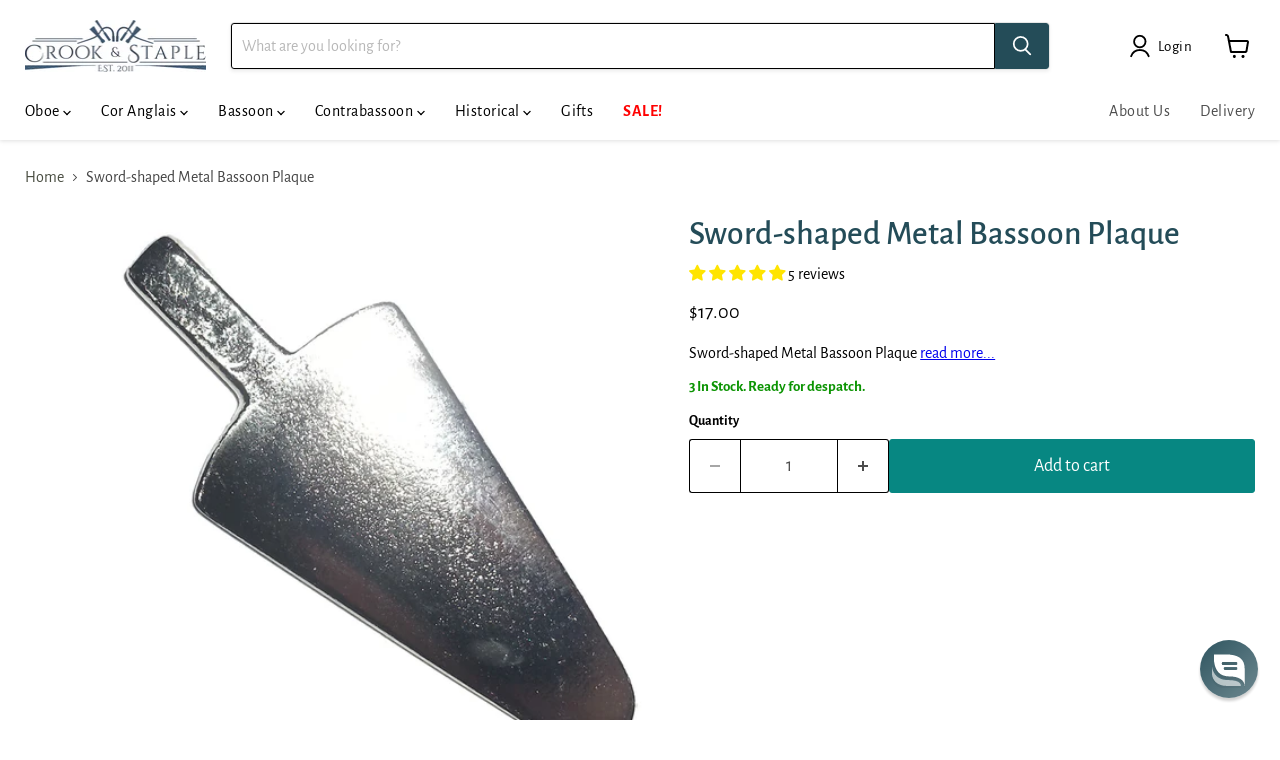

--- FILE ---
content_type: text/html; charset=utf-8
request_url: https://au.crookandstaple.com/collections/all/products/sword-shaped-metal-bassoon-plaque?view=recently-viewed
body_size: 1376
content:






















  












<li
  class="productgrid--item  imagestyle--medium      productitem--emphasis  product-recently-viewed-card    show-actions--mobile"
  data-product-item
  data-product-quickshop-url="/collections/all/products/sword-shaped-metal-bassoon-plaque"
  
    data-recently-viewed-card
  
>
  <div class="productitem " data-product-item-content>
    
    
    
    

    

    

    <div class="productitem__container">
      <div class="product-recently-viewed-card-time" data-product-handle="sword-shaped-metal-bassoon-plaque">
      <button
        class="product-recently-viewed-card-remove"
        aria-label="close"
        data-remove-recently-viewed
      >
        


                                                                      <svg class="icon-remove "    aria-hidden="true"    focusable="false"    role="presentation"    xmlns="http://www.w3.org/2000/svg" width="10" height="10" viewBox="0 0 10 10" xmlns="http://www.w3.org/2000/svg">      <path fill="currentColor" d="M6.08785659,5 L9.77469752,1.31315906 L8.68684094,0.225302476 L5,3.91214341 L1.31315906,0.225302476 L0.225302476,1.31315906 L3.91214341,5 L0.225302476,8.68684094 L1.31315906,9.77469752 L5,6.08785659 L8.68684094,9.77469752 L9.77469752,8.68684094 L6.08785659,5 Z"></path>    </svg>                                              

      </button>
    </div>

      <div class="productitem__image-container">
        <a
          class="productitem--image-link"
          href="/collections/all/products/sword-shaped-metal-bassoon-plaque"
          aria-label="/products/sword-shaped-metal-bassoon-plaque"
          tabindex="-1"
          data-product-page-link
        >
          <figure
            class="productitem--image"
            data-product-item-image
            
          >
            
              
              <div class="image--container" style="position: relative;">
                <picture><source 
  media="(max-width: 1080px)" 
  
    srcset="//au.crookandstaple.com/cdn/shop/products/bassoon-reed-tool-sword-shaped-metal-bassoon-plaque-1.jpeg?crop=center&height=172&v=1487682684&width=172, //au.crookandstaple.com/cdn/shop/products/bassoon-reed-tool-sword-shaped-metal-bassoon-plaque-1.jpeg?crop=center&height=258&v=1487682684&width=258 1.5x, //au.crookandstaple.com/cdn/shop/products/bassoon-reed-tool-sword-shaped-metal-bassoon-plaque-1.jpeg?crop=center&height=344&v=1487682684&width=344 2x" 
     width="172" 
     height="172" 
  
><source 
  media="(max-width: 1600px)" 
  
    srcset="//au.crookandstaple.com/cdn/shop/products/bassoon-reed-tool-sword-shaped-metal-bassoon-plaque-1.jpeg?crop=center&height=242&v=1487682684&width=242, //au.crookandstaple.com/cdn/shop/products/bassoon-reed-tool-sword-shaped-metal-bassoon-plaque-1.jpeg?crop=center&height=363&v=1487682684&width=363 1.5x, //au.crookandstaple.com/cdn/shop/products/bassoon-reed-tool-sword-shaped-metal-bassoon-plaque-1.jpeg?crop=center&height=484&v=1487682684&width=484 2x" 
     width="242" 
     height="242" 
  
><img
  style="width: 100%; height: auto;"
  alt="Sword-shaped Metal Bassoon Plaque - Crook and Staple"
  srcset="//au.crookandstaple.com/cdn/shop/products/bassoon-reed-tool-sword-shaped-metal-bassoon-plaque-1.jpeg?crop=center&height=242&v=1487682684&width=242, //au.crookandstaple.com/cdn/shop/products/bassoon-reed-tool-sword-shaped-metal-bassoon-plaque-1.jpeg?crop=center&height=363&v=1487682684&width=363 1.5x, //au.crookandstaple.com/cdn/shop/products/bassoon-reed-tool-sword-shaped-metal-bassoon-plaque-1.jpeg?crop=center&height=484&v=1487682684&width=484 2x" 
  src="//au.crookandstaple.com/cdn/shop/products/bassoon-reed-tool-sword-shaped-metal-bassoon-plaque-1.jpeg?crop=center&height=242&v=1487682684&width=242"
   loading="lazy" 
  height="242"
  width="242"
  
   class="productitem--image-primary" 
  
></picture>
              </div>
            

            



























          </figure>
        </a>
      </div><div class="productitem--info">
        
          
        

        
          






























<div class="price productitem__price ">
  
    <div
      class="price__compare-at visible"
      data-price-compare-container
    >

      
        <span class="money price__original" data-price-original></span>
      
    </div>


    
      
      <div class="price__compare-at--hidden" data-compare-price-range-hidden>
        
          <span class="visually-hidden">Original price</span>
          <span class="money price__compare-at--min" data-price-compare-min>
            $0.00
          </span>
          -
          <span class="visually-hidden">Original price</span>
          <span class="money price__compare-at--max" data-price-compare-max>
            $0.00
          </span>
        
      </div>
      <div class="price__compare-at--hidden" data-compare-price-hidden>
        <span class="visually-hidden">Original price</span>
        <span class="money price__compare-at--single" data-price-compare>
          $0.00
        </span>
      </div>
    
  

  <div class="price__current price__current--emphasize " data-price-container>

    

    
      
      
      <span class="money" data-price>
        $17.00
      </span>
    
    
  </div>

  
    
    <div class="price__current--hidden" data-current-price-range-hidden>
      
        <span class="money price__current--min" data-price-min>$17.00</span>
        -
        <span class="money price__current--max" data-price-max>$17.00</span>
      
    </div>
    <div class="price__current--hidden" data-current-price-hidden>
      <span class="visually-hidden">Current price</span>
      <span class="money" data-price>
        $17.00
      </span>
    </div>
  

  
    
    
    
    

    <div
      class="
        productitem__unit-price
        hidden
      "
      data-unit-price
    >
      <span class="productitem__total-quantity" data-total-quantity></span> | <span class="productitem__unit-price--amount money" data-unit-price-amount></span> / <span class="productitem__unit-price--measure" data-unit-price-measure></span>
    </div>
  

  
</div>


        

        <h2 class="productitem--title">
          <a href="/collections/all/products/sword-shaped-metal-bassoon-plaque" data-product-page-link>
            Sword-shaped Metal Bassoon Plaque
          </a>
        </h2>

        
          
        

        

        
          

            
            
            
        
            <div class="productitem__stock-level in-stock">
              In Stock
            </div>
            <style>
              .productitem__stock-level.out-of-stock-available-to-backorder {
                color: #2e82d4;
              }
              .productitem__stock-level.in-stock {
                font-weight: bold;
                color: #0c9403;
              }
              .productitem__stock-level.sold-out-discontinued {
                color: #b50000;
              }
            </style>
            <!-- <div class="productitem__stock-level">
              







<div class="product-stock-level-wrapper" >
  
    <span class="
  product-stock-level
  product-stock-level--continue-selling
  
">
      

      <span class="product-stock-level__text">
        
        <div class="product-stock-level__badge-text">
          
  
    In stock
  

        </div>
      </span>
    </span>
  
</div>

            </div> -->
          

          
            
              <div class="product__rating rating">
                




<div
  class="rating__star-wrapper"
  style="--rating-value: 5.0;"
  role="img"
  aria-label="5.0 out of 5.0 stars"
>
  
    <svg
      class="rating__star rating__star-1"
      aria-hidden="true"
      focusable="false"
      role="presentation"
      xmlns="http://www.w3.org/2000/svg"
      width="20"
      height="20"
      viewBox="3 3 17 17"
    >
      <use clip-path="url(#icon-star-clip)" xlink:href="#icon-star" />
    </svg>
  
    <svg
      class="rating__star rating__star-2"
      aria-hidden="true"
      focusable="false"
      role="presentation"
      xmlns="http://www.w3.org/2000/svg"
      width="20"
      height="20"
      viewBox="3 3 17 17"
    >
      <use clip-path="url(#icon-star-clip)" xlink:href="#icon-star" />
    </svg>
  
    <svg
      class="rating__star rating__star-3"
      aria-hidden="true"
      focusable="false"
      role="presentation"
      xmlns="http://www.w3.org/2000/svg"
      width="20"
      height="20"
      viewBox="3 3 17 17"
    >
      <use clip-path="url(#icon-star-clip)" xlink:href="#icon-star" />
    </svg>
  
    <svg
      class="rating__star rating__star-4"
      aria-hidden="true"
      focusable="false"
      role="presentation"
      xmlns="http://www.w3.org/2000/svg"
      width="20"
      height="20"
      viewBox="3 3 17 17"
    >
      <use clip-path="url(#icon-star-clip)" xlink:href="#icon-star" />
    </svg>
  
    <svg
      class="rating__star rating__star-5"
      aria-hidden="true"
      focusable="false"
      role="presentation"
      xmlns="http://www.w3.org/2000/svg"
      width="20"
      height="20"
      viewBox="3 3 17 17"
    >
      <use clip-path="url(#icon-star-clip)" xlink:href="#icon-star" />
    </svg>
  
</div>


                <p class="rating__text">
                  <span aria-hidden="true">
                    5.0 / 5.0
                  </span>
                </p>

                <p class="rating__count">
                  <span aria-hidden="true">
                    5
                    
                      Reviews
                    
                  </span>
                </p>
              </div>
            
          
        

        
          <div class="productitem--description">
            <p>Sword-shaped Metal Bassoon Plaque</p>

            
          </div>
        
      </div>

      
    </div>
  </div>

  
</li>


--- FILE ---
content_type: image/svg+xml
request_url: https://judgeme-public-images.imgix.net/judgeme/medals-v2-2025-rebranding/tops/5-percent.svg?auto=format
body_size: 20434
content:
<?xml version="1.0" encoding="utf-8"?>
<svg xmlns="http://www.w3.org/2000/svg" width="108" height="108" viewBox="0 0 108 108" fill="none">
<g clip-path="url(#clip0_759_14766)">
<path d="M107.856 57.0337C107.463 56.2451 106.627 55.8529 105.528 55.9246C104.899 55.9769 104.283 56.1292 103.702 56.3758C103.357 56.5198 103.021 56.6846 102.696 56.8693C102.319 57.0695 101.954 57.2905 101.602 57.5314C100.928 58.0032 100.342 58.5883 99.8689 59.2605C99.32 60.0185 98.8513 60.8312 98.47 61.6854C98.6771 60.9896 98.8503 60.3148 99.0278 59.6696C99.1166 59.349 99.2096 59.037 99.2814 58.7249C99.3533 58.4128 99.4251 58.1092 99.4969 57.8139C99.7557 57.4859 100.065 57.2011 100.414 56.9705C100.769 56.7259 101.171 56.5024 101.572 56.2788C102.432 55.8509 103.25 55.3426 104.015 54.7606C106.031 53.0737 106.441 51.4205 105.705 50.3029C104.97 49.1853 103.432 49.9191 102.244 51.2096C101.801 51.6888 101.421 52.2215 101.111 52.7953C100.925 53.1243 100.756 53.487 100.57 53.8792C100.384 54.2714 100.207 54.6847 100.038 55.1444C100.169 54.4696 100.3 53.8792 100.384 53.3267L100.6 51.9519C100.723 51.6988 100.849 51.4289 100.989 51.1464C101.128 50.8638 101.255 50.5602 101.411 50.2523C101.69 49.6281 101.982 48.9618 102.257 48.2828C102.77 47.0406 103.102 45.731 103.241 44.3944C103.283 43.7725 103.262 43.148 103.178 42.5304C103.108 42.0532 102.973 41.5878 102.776 41.1471C102.421 40.4217 101.897 40 101.259 40C100.621 40 100.08 40.4217 99.6956 41.1176C99.4856 41.5288 99.3348 41.9675 99.2476 42.4207C99.12 42.9923 99.0408 43.5735 99.0109 44.1583C99.0066 45.4399 99.1327 46.7187 99.3871 47.9749C99.4927 48.6666 99.6111 49.3624 99.7252 50.0246C99.7801 50.3535 99.8477 50.6782 99.8858 50.9819C99.9238 51.2855 99.9618 51.5807 99.9999 51.8507C99.9365 52.226 99.8604 52.6941 99.7674 53.2128C99.6745 53.7316 99.5434 54.3431 99.4082 55.0136C99.4082 54.5371 99.4082 54.0901 99.4082 53.6683C99.3826 53.2731 99.3303 52.88 99.2518 52.4917C99.1427 51.8704 98.9478 51.2672 98.6728 50.6993C97.8276 49.1727 96.4837 48.228 95.5455 49.0124C94.6073 49.7968 94.5608 51.1675 95.892 53.2297C96.4223 53.998 97.0011 54.7319 97.6248 55.4269C97.9082 55.7649 98.1626 56.1261 98.3855 56.5066C98.5907 56.8606 98.7337 57.2472 98.8081 57.6495L98.5841 58.5562C98.508 58.8641 98.4108 59.1719 98.3221 59.4924C98.1361 60.125 97.9586 60.7956 97.7473 61.4788C97.8825 60.5669 97.901 59.6415 97.8023 58.7249C97.7075 57.9324 97.4484 57.1683 97.0415 56.4813C96.8363 56.1316 96.6076 55.7963 96.3569 55.4775C96.1241 55.1929 95.8713 54.9251 95.6004 54.6763C95.1503 54.253 94.6352 53.9041 94.0748 53.643C93.0774 53.2002 92.1561 53.2213 91.5391 53.643C91.3851 53.7494 91.2625 53.895 91.1841 54.0647C91.106 54.2405 91.0616 54.4293 91.053 54.6214C91.0487 55.1167 91.151 55.6071 91.3531 56.0595C91.4685 56.3484 91.6011 56.63 91.7504 56.903C91.9025 57.1856 92.0716 57.4766 92.2575 57.7676C92.6524 58.3798 93.0977 58.9581 93.5888 59.4967C93.817 59.7539 94.0452 60.0027 94.2523 60.2389C94.4594 60.4751 94.6749 60.7112 94.8355 60.939C95.1868 61.3716 95.4966 61.8361 95.761 62.3265C95.8853 62.5647 95.9926 62.8113 96.0822 63.0645C96.1287 63.1952 96.171 63.326 96.2048 63.4609C96.2386 63.5959 96.2639 63.7308 96.2851 63.8827C96.374 64.5178 96.374 65.1622 96.2851 65.7973C96.1456 66.1895 95.9808 66.5733 95.816 66.9613C95.6511 67.3493 95.4905 67.7499 95.3215 68.1506C95.4286 67.6867 95.5089 67.2396 95.5624 66.8095C95.6189 66.3903 95.6373 65.9668 95.6173 65.5443C95.5875 64.7789 95.4081 64.0268 95.0891 63.3302C94.528 62.0501 93.5983 60.9653 92.4181 60.2136C91.4714 59.6738 90.5544 59.5979 89.8824 59.9521C89.7177 60.0408 89.5782 60.1697 89.4769 60.3268C89.3757 60.4839 89.316 60.664 89.3034 60.8504C89.2779 61.0718 89.2779 61.2954 89.3034 61.5167C89.3303 61.7809 89.3812 62.042 89.4556 62.2969C89.6424 62.9133 89.8872 63.5106 90.1867 64.0809C90.5045 64.7241 90.8719 65.3416 91.2855 65.9281C91.6827 66.4721 92.0504 66.9782 92.3632 67.4674C92.6592 67.9247 92.9111 68.4091 93.1154 68.9139C93.3149 69.41 93.4388 69.9332 93.4831 70.4659C93.5122 71.0835 93.4481 71.7019 93.2929 72.3004C93.1027 72.6631 92.9252 73.0385 92.7139 73.3927C92.5026 73.747 92.2913 74.1139 92.0927 74.4766C92.2406 74.0548 92.3632 73.6331 92.4604 73.2409C92.549 72.8513 92.6042 72.4548 92.6252 72.0558C92.6832 71.3306 92.5971 70.6011 92.3716 69.9092C91.9547 68.5822 91.1532 67.4082 90.0683 66.5353C89.1893 65.8943 88.2849 65.7172 87.5665 65.9829C87.3942 66.0496 87.2418 66.1589 87.1235 66.3006C87.0053 66.4422 86.925 66.6115 86.8903 66.7926C86.838 67.0093 86.8153 67.232 86.8226 67.4547C86.82 67.7162 86.8413 67.9773 86.886 68.2349C86.9966 68.8643 87.1722 69.4805 87.4101 70.0737C87.6677 70.7446 87.9742 71.3958 88.3272 72.0221C88.9356 72.9976 89.4211 74.0444 89.7725 75.1387C90.0729 76.2259 90.0076 77.3815 89.5866 78.4282L88.8892 79.4193C88.6484 79.7482 88.3906 80.0645 88.1454 80.385C88.3307 80.0215 88.493 79.6469 88.6314 79.2632C88.7515 78.9005 88.8461 78.5299 88.9146 78.1541C89.0576 77.4712 89.0576 76.7662 88.9146 76.0834C88.6731 74.7139 88.0219 73.4495 87.0466 72.4565C86.6946 72.1192 86.2777 71.8566 85.821 71.6847C85.4432 71.5492 85.0353 71.52 84.6419 71.6003C84.4642 71.6412 84.3001 71.7271 84.1654 71.8497C84.0306 71.9724 83.9299 72.1276 83.8728 72.3004C83.7262 72.7562 83.6688 73.2358 83.7037 73.7132C83.7339 74.3429 83.8302 74.9677 83.9911 75.5773C84.0291 75.746 84.0756 75.9189 84.1263 76.0876C84.1771 76.2563 84.2193 76.4292 84.2743 76.5979C84.3799 76.9395 84.4982 77.2853 84.6335 77.6227C84.8701 78.2257 85.0899 78.7782 85.2674 79.3096C85.3519 79.5753 85.4322 79.8368 85.4998 80.0898C85.5675 80.3428 85.6055 80.5917 85.6393 80.8405C85.7434 81.6194 85.6727 82.4117 85.4322 83.16C85.3294 83.4493 85.2065 83.7311 85.0646 84.0035C84.5109 84.577 83.9742 85.1674 83.3741 85.6904C83.8103 85.0759 84.1508 84.3991 84.3841 83.683C84.4913 83.3611 84.5718 83.0311 84.625 82.6961C84.6722 82.3722 84.6835 82.0441 84.6588 81.7177C84.6132 80.3296 84.1394 78.9894 83.3022 77.8799C82.6049 77.0365 81.7935 76.64 81.0497 76.6949C80.8715 76.7069 80.6996 76.7654 80.5513 76.8646C80.4029 76.9637 80.2833 77.1001 80.2044 77.26C80.099 77.4472 80.0221 77.649 79.9762 77.8588C79.9464 77.9783 79.9239 78.0994 79.9086 78.2215C79.8832 78.3512 79.8649 78.4821 79.8537 78.6137C79.7779 79.9475 79.9018 81.285 80.2214 82.5822C80.365 83.198 80.4918 83.7673 80.589 84.3113C80.6355 84.5812 80.6736 84.8469 80.6989 85.1084C80.722 85.3565 80.7305 85.6058 80.7243 85.8549C80.7187 86.3524 80.6419 86.8467 80.4961 87.3225C80.4166 87.5765 80.3191 87.8245 80.2044 88.0647C80.0685 88.3235 79.9131 88.5717 79.7396 88.807C79.1056 89.2709 78.4971 89.7643 77.842 90.1734C78.3433 89.6558 78.7636 89.0658 79.0887 88.4232C79.236 88.1339 79.3603 87.8336 79.4606 87.5249C79.5558 87.2251 79.6154 86.9151 79.6381 86.6013C79.812 85.2275 79.5504 83.8339 78.8901 82.616C78.3323 81.6713 77.5927 81.1568 76.8573 81.0851C76.6825 81.0681 76.5064 81.0983 76.3473 81.1725C76.1882 81.2467 76.052 81.3621 75.9529 81.5068C75.8248 81.6742 75.721 81.8588 75.6444 82.0551C75.5978 82.1668 75.5569 82.2808 75.5218 82.3967C75.4796 82.5148 75.4458 82.6371 75.4077 82.7678C75.2628 83.3682 75.1764 83.9811 75.1499 84.5981C75.1499 84.7668 75.1499 84.9439 75.1288 85.1211C75.1077 85.2982 75.1288 85.4669 75.1288 85.644C75.1288 85.994 75.1288 86.3567 75.1584 86.7194C75.1964 87.3352 75.2302 87.9087 75.2302 88.4527C75.2302 88.7226 75.2302 88.9883 75.2091 89.2414C75.1897 89.4861 75.1573 89.7297 75.1119 89.971C75.0261 90.4494 74.8739 90.9136 74.6597 91.35C74.5438 91.5843 74.4111 91.8098 74.2624 92.0248C74.0922 92.249 73.9058 92.4604 73.7046 92.6574L72.6523 93.1382C72.4832 93.2225 72.3142 93.3153 72.1409 93.3912L71.6211 93.6147C71.769 93.5051 71.9085 93.3912 72.0437 93.2816C72.1789 93.1719 72.3015 93.0412 72.424 92.9189C72.6562 92.6804 72.8722 92.4268 73.0707 92.1598C73.4518 91.6767 73.7308 91.1215 73.8905 90.5277C74.0938 89.7918 74.1892 89.0304 74.1737 88.2672C74.1671 87.6577 74.0541 87.054 73.8398 86.4833C73.6797 86.0297 73.4328 85.6115 73.1129 85.2518C72.846 84.9603 72.5061 84.7449 72.1282 84.6276C71.9642 84.577 71.7894 84.5718 71.6227 84.6127C71.4559 84.6535 71.3034 84.7389 71.1816 84.8596C70.8657 85.1863 70.6147 85.5698 70.442 85.9898C70.1987 86.5528 70.0091 87.1374 69.8757 87.7358C69.8376 87.9045 69.7996 88.0732 69.7658 88.2461C69.732 88.419 69.6897 88.5835 69.6601 88.7522C69.5925 89.098 69.5376 89.4565 69.4953 89.8149C69.4235 90.418 69.3516 90.9789 69.2544 91.5019C69.2079 91.7633 69.1572 92.0206 69.0938 92.261C69.0304 92.5014 68.9586 92.7291 68.8741 92.9526C68.7077 93.4032 68.4801 93.8289 68.1979 94.2178C68.0492 94.4237 67.8853 94.6182 67.7076 94.7998C67.5121 94.991 67.2999 95.1646 67.0737 95.3185L65.9665 95.6306C65.603 95.7318 65.2522 95.8415 64.8972 95.909C65.2022 95.758 65.4923 95.5786 65.7636 95.3734C66.0233 95.189 66.2704 94.9875 66.5032 94.7703C66.9478 94.3765 67.3086 93.8974 67.5639 93.3617C67.8982 92.6773 68.133 91.9488 68.2613 91.1982C68.3107 90.8829 68.3361 90.5643 68.3373 90.2451C68.332 89.9623 68.3052 89.6804 68.257 89.4016C68.1784 88.9216 68.0061 88.4617 67.7499 88.0479C67.5431 87.7128 67.2516 87.4379 66.9047 87.2508C66.754 87.1705 66.5843 87.1328 66.4137 87.1418C66.2432 87.1507 66.0783 87.2059 65.9369 87.3014C65.5679 87.5644 65.2524 87.895 65.0071 88.2756C64.6625 88.7822 64.3668 89.3202 64.1238 89.8824C64.0562 90.0384 63.9844 90.1987 63.921 90.3632C63.8576 90.5277 63.7857 90.6837 63.7224 90.8482C63.5913 91.1729 63.4688 91.5103 63.3589 91.8561C63.1772 92.4254 63.0039 92.9568 62.818 93.446C62.6515 93.9148 62.4406 94.3667 62.1882 94.7956C61.9484 95.1971 61.6572 95.5657 61.3219 95.8921C61.142 96.0628 60.9514 96.222 60.7514 96.3686L60.4217 96.5879L60.2442 96.6892L60.0625 96.7819L58.2706 96.938C58.7732 96.7085 59.2201 96.3733 59.5807 95.9553C59.7443 95.7588 59.8926 95.5502 60.0244 95.3312C60.1456 95.1306 60.2529 94.9221 60.3456 94.707C60.5011 94.345 60.5981 93.9607 60.633 93.5683C60.6784 93.289 60.6526 93.0028 60.5581 92.736C60.4636 92.4692 60.3033 92.2304 60.0921 92.0417C59.6906 91.7718 59.2172 91.9405 58.6974 92.417C58.4076 92.6968 58.1431 93.0016 57.9071 93.328C57.7719 93.5051 57.6536 93.7033 57.5099 93.8973C57.3662 94.0913 57.2267 94.2853 57.0873 94.4877C56.0138 96.1999 55.4433 97.0434 55.1643 97.4398C55.1149 97.2133 54.9995 97.0063 54.8325 96.845C54.6656 96.6837 54.4546 96.5752 54.2261 96.5331C54.7586 95.8794 56.111 94.0618 56.111 92.4128C56.111 90.359 55.1728 89.3468 53.9979 89.3468C52.823 89.3468 51.8848 90.359 51.8848 92.4128C51.8848 94.0618 53.2372 95.8794 53.7739 96.5331C53.5449 96.5749 53.3333 96.6833 53.1656 96.8446C52.998 97.0059 52.8817 97.2129 52.8315 97.4398C52.5568 97.0561 51.9863 96.221 50.9128 94.4877C50.7822 94.2838 50.6411 94.0868 50.4902 93.8973C50.3507 93.7033 50.2282 93.5051 50.0929 93.328C49.8582 93.0006 49.5937 92.6957 49.3026 92.417C48.7828 91.9405 48.3095 91.7718 47.908 92.0417C47.6967 92.2304 47.5365 92.4692 47.4419 92.736C47.3474 93.0028 47.3217 93.289 47.367 93.5683C47.4036 93.9608 47.502 94.3451 47.6586 94.707C47.7499 94.9221 47.8558 95.1306 47.9756 95.3312C48.1103 95.5483 48.2585 95.7567 48.4194 95.9553C48.78 96.3733 49.2269 96.7085 49.7295 96.938L47.9418 96.7819L47.7558 96.6934L47.5826 96.5879C47.4685 96.5162 47.3586 96.4446 47.2529 96.3686C47.0519 96.2232 46.8612 96.064 46.6824 95.8921C46.3459 95.5668 46.0545 95.198 45.816 94.7956C45.5629 94.3671 45.352 93.9152 45.1863 93.446C44.9962 92.9568 44.8229 92.4254 44.6454 91.8561C44.5355 91.5103 44.4129 91.1729 44.2819 90.8482C44.2143 90.6837 44.1509 90.5234 44.0833 90.3632C44.0157 90.2029 43.9481 90.0384 43.8804 89.8824C43.6362 89.32 43.339 88.782 42.9929 88.2756C42.7477 87.895 42.4321 87.5644 42.0632 87.3014C41.9218 87.2059 41.7569 87.1507 41.5863 87.1418C41.4158 87.1328 41.246 87.1705 41.0954 87.2508C40.7491 87.4387 40.4577 87.7134 40.2502 88.0479C39.9939 88.4617 39.8216 88.9216 39.743 89.4016C39.6929 89.6801 39.666 89.9622 39.6627 90.2451C39.6639 90.5643 39.6894 90.8829 39.7388 91.1982C39.865 91.9493 40.0999 92.678 40.4361 93.3617C40.6915 93.8974 41.0522 94.3765 41.4969 94.7703C41.7379 94.9884 41.9935 95.1898 42.2618 95.3734C42.5342 95.5758 42.8242 95.7536 43.1282 95.9047C42.7732 95.8373 42.4224 95.7276 42.059 95.6264L40.9517 95.3143C40.7245 95.1618 40.5122 94.9881 40.3178 94.7956C40.14 94.6129 39.9748 94.4185 39.8233 94.2136C39.5439 93.8236 39.318 93.3981 39.1513 92.9484C39.0668 92.7249 38.995 92.4971 38.9274 92.2568C38.8597 92.0164 38.8133 91.7591 38.7668 91.4976C38.6738 90.9705 38.6019 90.4096 38.5301 89.8107C38.4878 89.4522 38.4329 89.0938 38.3653 88.748C38.3315 88.5793 38.2977 88.4063 38.2596 88.2419C38.2216 88.0774 38.1878 87.9003 38.1497 87.7316C38.0169 87.1325 37.8259 86.5477 37.5792 85.9856C37.4078 85.5659 37.1583 85.1824 36.8439 84.8554C36.7211 84.7347 36.5679 84.6494 36.4005 84.6086C36.233 84.5678 36.0577 84.5729 35.893 84.6234C35.5163 84.7408 35.1779 84.9562 34.9125 85.2476C34.5841 85.608 34.3299 86.0292 34.1645 86.4875C34.0615 86.7613 33.9824 87.0435 33.9278 87.3309C33.869 87.6441 33.8351 87.9614 33.8264 88.2798C33.8146 89.0431 33.9113 89.8042 34.1137 90.5403C34.2735 91.1341 34.5525 91.6894 34.9336 92.1724C35.1321 92.4394 35.3481 92.693 35.5802 92.9315C35.7007 93.0588 35.8277 93.1799 35.9606 93.2942C36.0958 93.4081 36.2395 93.5177 36.3832 93.6274L35.8634 93.4081C35.6901 93.328 35.5253 93.2394 35.352 93.155L34.3166 92.6363C34.1144 92.4403 33.9279 92.2288 33.7587 92.0037C33.6083 91.7898 33.4755 91.5642 33.3615 91.3289C33.1453 90.8929 32.9917 90.4286 32.9051 89.9499C32.8628 89.7095 32.829 89.4691 32.8079 89.2203C32.7867 88.9715 32.7867 88.7016 32.7867 88.4317C32.7867 87.8876 32.8205 87.3141 32.8586 86.6983C32.8839 86.3356 32.8924 85.973 32.8882 85.6229C32.8882 85.4458 32.8882 85.2729 32.8882 85.1C32.8882 84.9271 32.8882 84.7457 32.8882 84.577C32.8583 83.9601 32.7706 83.3473 32.6261 82.7467C32.5923 82.616 32.5543 82.4937 32.5163 82.3756C32.4782 82.2575 32.436 82.1394 32.3937 82.034C32.3171 81.8377 32.2132 81.6532 32.0852 81.4857C31.9848 81.3414 31.8477 81.2262 31.6881 81.1521C31.5284 81.078 31.3519 81.0476 31.1765 81.064C30.4412 81.1357 29.7058 81.6502 29.1438 82.5949C28.4871 83.814 28.2271 85.2069 28.4 86.5802C28.4231 86.8953 28.4827 87.2066 28.5775 87.5081C28.676 87.816 28.8004 88.1151 28.9494 88.4021C29.2787 89.0475 29.7064 89.6379 30.2172 90.1523C29.5622 89.7306 28.9494 89.2498 28.3197 88.7859C28.1471 88.5514 27.9917 88.3047 27.8548 88.0479C27.7407 87.8059 27.6433 87.5565 27.5632 87.3014C27.418 86.8253 27.3398 86.3314 27.3307 85.8338C27.3267 85.5847 27.3351 85.3356 27.3561 85.0873C27.3871 84.8258 27.4251 84.5602 27.4702 84.2902C27.5632 83.7462 27.6942 83.1769 27.8379 82.5611C28.1553 81.2635 28.2792 79.9263 28.2055 78.5927C28.2055 78.4535 28.1717 78.327 28.1506 78.2004C28.1295 78.0739 28.1083 77.9516 28.083 77.8378C28.0353 77.6285 27.9584 77.4269 27.8548 77.2389C27.7759 77.079 27.6563 76.9427 27.5079 76.8435C27.3596 76.7443 27.1877 76.6858 27.0095 76.6738C26.2615 76.6189 25.4501 77.0112 24.757 77.8588C23.9198 78.9683 23.446 80.3085 23.4004 81.6966C23.3736 82.0229 23.3849 82.3513 23.4342 82.675C23.4839 83.0103 23.5631 83.3405 23.6709 83.6619C23.9064 84.38 24.2498 85.0582 24.6894 85.6735C24.0977 85.1421 23.561 84.5559 22.9989 83.9866C22.8585 83.7135 22.7357 83.4318 22.6312 83.1431C22.5478 82.8812 22.4842 82.6133 22.441 82.3419C22.3672 81.8385 22.3672 81.327 22.441 80.8236C22.4749 80.5712 22.5214 80.3207 22.5805 80.0729C22.6439 79.8157 22.7242 79.5542 22.8129 79.2885C22.9904 78.7529 23.206 78.2004 23.4426 77.6016C23.5779 77.2642 23.7004 76.9184 23.8061 76.5768C23.8568 76.4081 23.9033 76.2394 23.954 76.0665C24.0047 75.8936 24.047 75.7249 24.0892 75.5562C24.246 74.9457 24.3422 74.3214 24.3766 73.6921C24.4116 73.2147 24.3542 72.7351 24.2076 72.2793C24.1505 72.1065 24.0497 71.9513 23.915 71.8287C23.7802 71.706 23.6161 71.6201 23.4384 71.5793C23.0451 71.4987 22.6371 71.5279 22.2593 71.6636C21.7768 71.8389 21.3374 72.115 20.9703 72.4733C19.9937 73.466 19.341 74.7304 19.0981 76.1002C18.9587 76.7849 18.9587 77.4905 19.0981 78.1751C19.1701 78.5492 19.2661 78.9183 19.3855 79.2801C19.5218 79.6592 19.6813 80.0296 19.8631 80.3892C19.618 80.0645 19.3602 79.7524 19.1193 79.4235L18.4219 78.4282C18.0009 77.383 17.9356 76.2287 18.236 75.1429C18.5867 74.0477 19.0707 72.9996 19.6771 72.0221C20.026 71.3927 20.3283 70.7387 20.5815 70.0652C20.8241 69.4716 21.0082 68.8558 21.1309 68.2265C21.1723 67.9685 21.1921 67.7075 21.1901 67.4463C21.2023 67.2239 21.1823 67.0009 21.1309 66.7842C21.095 66.6029 21.0139 66.4337 20.8949 66.2921C20.776 66.1506 20.6231 66.0413 20.4505 65.9744C19.7363 65.7088 18.8277 65.8859 17.9528 66.5269C16.8655 67.3975 16.0635 68.5723 15.6496 69.9008C15.4221 70.5922 15.3359 71.3221 15.396 72.0474C15.4167 72.4478 15.4719 72.8457 15.5608 73.2367C15.658 73.6584 15.7806 74.0506 15.9285 74.4723L15.303 73.3885C15.0959 73.03 14.9184 72.6589 14.724 72.2962C14.5701 71.6975 14.5074 71.079 14.5381 70.4617C14.5824 69.928 14.7049 69.4037 14.9015 68.9055C15.1028 68.405 15.3489 67.9237 15.6369 67.4674C15.9496 66.9824 16.3173 66.4721 16.7103 65.9281C17.134 65.3425 17.5113 64.7249 17.8387 64.0809C18.137 63.5105 18.3804 62.9132 18.5656 62.2969C18.6432 62.0395 18.6969 61.7755 18.7262 61.5083C18.7518 61.2869 18.7518 61.0634 18.7262 60.842C18.7129 60.6558 18.6529 60.476 18.5517 60.319C18.4506 60.1621 18.3115 60.033 18.1472 59.9437C17.4668 59.5894 16.5497 59.6653 15.6115 60.2052C14.4301 60.9566 13.499 62.0413 12.9364 63.3218C12.6282 64.0166 12.4561 64.7638 12.4292 65.5232C12.4071 65.9457 12.4255 66.3694 12.4842 66.7884C12.5377 67.2242 12.618 67.6712 12.7251 68.1295L12.2137 66.9402C12.0531 66.548 11.884 66.1642 11.7488 65.772C11.6576 65.137 11.6576 64.4923 11.7488 63.8574C11.7699 63.714 11.7953 63.579 11.8291 63.4356C11.8629 63.2922 11.9052 63.1699 11.9474 63.0434C12.0326 62.7918 12.1357 62.5465 12.2559 62.3096C12.5188 61.8184 12.8288 61.3537 13.1815 60.9221C13.3632 60.6944 13.5576 60.4624 13.7605 60.222L14.4282 59.4798C14.9166 58.9401 15.3604 58.3619 15.7552 57.7507C15.9454 57.4597 16.1144 57.1687 16.2624 56.8861C16.4183 56.6128 16.5594 56.3312 16.685 56.0427C16.8871 55.5903 16.9894 55.0998 16.985 54.6046C16.9731 54.4125 16.9273 54.2241 16.8498 54.0479C16.7743 53.8776 16.6529 53.7315 16.499 53.6261C15.8651 53.2044 14.9438 53.1749 13.9633 53.6261C13.4023 53.8863 12.8871 54.2352 12.4377 54.6594C12.1643 54.907 11.91 55.1749 11.677 55.4607C11.425 55.7775 11.1935 56.1099 10.9839 56.456C10.5775 57.1451 10.3172 57.9102 10.2189 58.7038C10.1239 59.6192 10.1438 60.5429 10.2781 61.4535C10.0626 60.7703 9.88506 60.1039 9.69911 59.4671C9.61459 59.1508 9.51739 58.8387 9.44131 58.5309C9.36524 58.223 9.2934 57.9236 9.22155 57.6326C9.2977 57.2308 9.44053 56.8445 9.64417 56.4897C9.86852 56.1092 10.1244 55.748 10.4091 55.4101C11.0279 54.7201 11.6023 53.9919 12.1292 53.2297C13.4604 51.1506 13.397 49.7926 12.4757 49.0124C11.5544 48.2322 10.1682 49.1727 9.34834 50.6993C9.07368 51.2677 8.87749 51.8707 8.76513 52.4917C8.68602 52.8797 8.63517 53.273 8.61298 53.6683C8.58954 54.1165 8.58954 54.5655 8.61298 55.0136C8.47775 54.3431 8.33828 53.7484 8.24953 53.2128L8.02132 51.8507C8.05513 51.5807 8.09316 51.2898 8.13543 50.9819C8.17769 50.674 8.24108 50.3535 8.29602 50.0246C8.41013 49.3624 8.52846 48.6666 8.63411 47.9749C8.88591 46.7255 9.01051 45.4538 9.00602 44.1794C8.97531 43.5949 8.89758 43.0139 8.77358 42.4418C8.68314 41.9889 8.53099 41.5504 8.32138 41.1387C7.91989 40.4217 7.38317 40 6.76192 40C6.14067 40 5.57859 40.4217 5.22359 41.164C5.02518 41.5983 4.88862 42.0583 4.81787 42.5304C4.7366 43.1426 4.71678 43.7614 4.75871 44.3776C4.79674 45.5036 5.24472 46.908 5.73918 48.2659C6.00966 48.9449 6.30549 49.6113 6.58442 50.2354C6.72811 50.5433 6.85489 50.8469 7.00704 51.1295C7.15918 51.4121 7.27328 51.682 7.39162 51.935C7.45078 52.3103 7.52686 52.7785 7.61138 53.3098C7.6959 53.8412 7.82691 54.4527 7.9537 55.1275C7.78888 54.6805 7.61138 54.284 7.42543 53.8623C7.23948 53.4406 7.07043 53.1116 6.88448 52.7827C6.57352 52.2098 6.19312 51.6772 5.75186 51.197C4.54317 49.9318 2.95836 49.1895 2.27372 50.3156C1.58907 51.4416 1.96943 53.0737 3.98109 54.7606C4.75149 55.3376 5.57507 55.8403 6.44073 56.262C6.86335 56.4855 7.2437 56.6837 7.60293 56.9536C7.9499 57.1865 8.25916 57.4709 8.52001 57.7971L8.73132 58.708C8.80316 59.0159 8.90036 59.3322 8.98489 59.6527C9.16661 60.2979 9.33566 60.9727 9.54697 61.6644C9.16259 60.8091 8.68949 59.9963 8.13543 59.2394C7.66493 58.5653 7.07825 57.9798 6.40269 57.5103C6.0514 57.2767 5.68739 57.0626 5.31234 56.8693C4.98456 56.6857 4.64583 56.5223 4.29806 56.3801C3.71749 56.1335 3.10113 55.9811 2.47235 55.9288C1.37354 55.8571 0.53253 56.2493 0.143721 57.038C0.0477449 57.235 -0.00142467 57.4515 3.14213e-05 57.6706C0.0024122 57.9137 0.0511779 58.1541 0.143721 58.3791C0.383081 58.9325 0.722622 59.4372 1.14533 59.8678C1.38796 60.1225 1.64625 60.362 1.91872 60.5847C2.21399 60.8194 2.52305 61.0363 2.84425 61.2342C3.50964 61.6472 4.21819 61.9866 4.95734 62.2463L5.92936 62.5795L6.83376 62.8874C7.37954 63.0742 7.91068 63.3011 8.42281 63.5664C8.66454 63.6934 8.89877 63.8342 9.12435 63.9881C9.23423 64.0682 9.34411 64.1568 9.45399 64.2453C9.56387 64.3339 9.67798 64.4267 9.78363 64.5279C10.2641 64.9741 10.6833 65.4818 11.0304 66.0377C11.1656 66.4341 11.3304 66.8263 11.491 67.2228L11.977 68.4289C11.7277 68.0072 11.4657 67.6403 11.1952 67.286C10.9247 66.9318 10.6415 66.607 10.3711 66.2992C9.8454 65.7102 9.22033 65.2178 8.52423 64.8442C6.96055 64.0007 5.56591 63.6043 4.44597 63.6507C3.32603 63.6971 2.53574 64.1821 2.23568 65.0087C2.16655 65.2309 2.14364 65.4648 2.16835 65.6961C2.19306 65.9275 2.26487 66.1514 2.37937 66.354C2.50322 66.6088 2.66102 66.8457 2.84848 67.0583C3.06096 67.3026 3.29121 67.531 3.53734 67.7415C4.09768 68.2125 4.71364 68.6133 5.3715 68.935C6.0762 69.2755 6.8159 69.5385 7.57757 69.7194L9.4709 70.1412C10.0284 70.2618 10.5764 70.4224 11.1107 70.6219C11.6227 70.818 12.1059 71.0819 12.5476 71.4063C13.0624 71.7697 13.5308 72.1946 13.9422 72.6715C14.1324 73.0427 14.3099 73.4222 14.517 73.7891L15.1382 74.8941C14.8466 74.544 14.5508 74.2193 14.2465 73.9199C13.9422 73.6204 13.659 73.3294 13.3548 73.0764C12.7709 72.5949 12.1149 72.2078 11.4107 71.9293C9.76673 71.2545 8.3087 71.0268 7.20989 71.1913C6.11109 71.3557 5.38418 71.9166 5.18555 72.777C5.14565 73.0084 5.15238 73.2455 5.20536 73.4743C5.25833 73.7031 5.35648 73.9191 5.49406 74.1096C5.65039 74.3462 5.83175 74.5654 6.03501 74.7633C6.27507 74.9873 6.5338 75.1905 6.80841 75.3706C7.42255 75.7777 8.08383 76.1091 8.7778 76.3575C9.51812 76.6217 10.2869 76.7987 11.0684 76.8846C12.2639 76.9749 13.4534 77.1326 14.6311 77.357C15.7533 77.6364 16.7895 78.1867 17.6486 78.9596L18.3501 79.9802C18.591 80.3175 18.8488 80.6423 19.0981 80.9712C18.7769 80.6844 18.4431 80.423 18.1219 80.1741C17.8155 79.9296 17.4951 79.7029 17.1625 79.4952C16.5418 79.1125 15.8704 78.8186 15.1678 78.6222C13.452 78.1583 11.9559 78.1119 10.8993 78.4029C10.4247 78.52 9.98821 78.7567 9.63149 79.0903C9.31935 79.394 9.1273 79.7997 9.09054 80.2332C9.08138 80.4704 9.11964 80.707 9.20308 80.9293C9.28652 81.1516 9.41348 81.3551 9.57655 81.5279C9.98617 81.9953 10.4884 82.373 11.0515 82.6371C11.7239 82.9662 12.4333 83.214 13.1646 83.3751C13.3562 83.4173 13.5463 83.4552 13.7351 83.489C13.9295 83.5227 14.1324 83.5438 14.3268 83.5649C14.7216 83.5999 15.118 83.614 15.5143 83.607L17.4034 83.5564C17.695 83.5564 17.9697 83.5564 18.2487 83.5564C18.5276 83.5564 18.7981 83.5564 19.0601 83.5944C19.5898 83.6395 20.112 83.7486 20.6153 83.9191C20.8808 84.0119 21.1404 84.1203 21.3929 84.2439C21.6824 84.3684 21.9646 84.5092 22.2382 84.6656C22.796 85.2602 23.337 85.8633 23.9287 86.4116C23.2701 85.9982 22.5838 85.6304 21.8747 85.3108C21.2264 85.0419 20.546 84.8576 19.8504 84.7626C18.0754 84.5433 16.5793 84.7035 15.5777 85.1253C14.5761 85.547 13.9929 86.2977 14.0352 87.2002C14.0932 87.6842 14.339 88.1263 14.7198 88.4317C14.9407 88.6252 15.1815 88.7949 15.4383 88.9377C15.5735 89.0136 15.7172 89.0896 15.8609 89.157C16.0046 89.2245 16.1778 89.2836 16.3469 89.3384C17.8238 89.821 19.3967 89.9354 20.9281 89.6715L22.7622 89.3384C23.0454 89.292 23.3159 89.2498 23.5821 89.2161C23.8484 89.1823 24.1188 89.1444 24.3809 89.1233C24.9012 89.0818 25.4246 89.1017 25.9403 89.1823C26.2116 89.2256 26.4798 89.2862 26.7433 89.3637C27.0222 89.4396 27.3096 89.5282 27.5885 89.642C28.2309 90.127 28.8564 90.6373 29.5199 91.0675C28.8331 90.7854 28.1269 90.5529 27.4068 90.3716C27.0703 90.2925 26.7285 90.2376 26.3841 90.2071C26.0539 90.1772 25.7223 90.1659 25.3909 90.1734C23.6032 90.2367 22.141 90.6204 21.2154 91.1898C20.7912 91.436 20.4409 91.7914 20.2012 92.2188C19.9909 92.6053 19.9279 93.0547 20.0237 93.484C20.1611 93.9606 20.4816 94.3638 20.9154 94.6058C21.3085 94.8501 21.7358 95.0348 22.1832 95.1541C22.3481 95.1962 22.5213 95.23 22.6988 95.2595C23.4501 95.3832 24.2139 95.4129 24.9725 95.3481C25.1669 95.3481 25.3613 95.3143 25.56 95.289C25.7586 95.2637 25.9572 95.2173 26.1516 95.1751C26.5428 95.0918 26.9282 94.9833 27.3054 94.8504C27.9393 94.6311 28.5056 94.4287 29.0381 94.2305C29.3044 94.1335 29.5579 94.0491 29.8157 93.969C30.0735 93.8889 30.3229 93.8045 30.5764 93.7413C31.0717 93.608 31.5809 93.533 32.0936 93.5177C32.3616 93.5095 32.6297 93.518 32.8966 93.543C33.1898 93.563 33.4818 93.5982 33.7714 93.6485L34.8322 94.1925C35.0097 94.2811 35.183 94.3739 35.3605 94.4582L35.893 94.6901L35.3393 94.6016C35.1534 94.5763 34.9801 94.5383 34.8026 94.513C34.4596 94.4616 34.1139 94.4306 33.7672 94.4202C33.1136 94.401 32.46 94.4562 31.8189 94.5847C31.0211 94.7476 30.2422 94.9921 29.4945 95.3143C29.1817 95.452 28.8782 95.6097 28.5859 95.7867C28.3333 95.9386 28.0943 96.1122 27.8717 96.3054C27.492 96.625 27.207 97.0421 27.0476 97.5115C26.9127 97.9264 26.9338 98.3761 27.1067 98.7767C27.3313 99.2239 27.7205 99.5669 28.1929 99.7341C28.7925 99.9804 29.4382 100.095 30.0862 100.071C30.8511 100.062 31.6118 99.9583 32.3514 99.7636C32.5416 99.713 32.7318 99.6581 32.922 99.5949C33.1121 99.5316 33.3023 99.4557 33.4883 99.3756C33.8589 99.2226 34.2201 99.048 34.5702 98.8526C35.1407 98.5279 35.6521 98.2158 36.1339 97.9375C36.3748 97.7983 36.6072 97.6718 36.8396 97.5453C37.0721 97.4188 37.3045 97.2922 37.5369 97.1826C37.9914 96.9616 38.4691 96.7919 38.9612 96.6765C39.2161 96.6183 39.4744 96.5761 39.7346 96.55C40.0008 96.55 40.2882 96.4867 40.5798 96.4825L41.7166 96.8157C42.0885 96.9253 42.452 97.0434 42.8197 97.1151C42.452 97.1151 42.1054 97.1151 41.7631 97.1446C41.4303 97.1601 41.0986 97.1953 40.77 97.2501C40.1495 97.3591 39.5429 97.5359 38.9612 97.7772C38.2065 98.0848 37.4857 98.4692 36.81 98.9243C36.525 99.1159 36.2539 99.3273 35.9986 99.5569C35.7775 99.7513 35.5752 99.9659 35.3943 100.198C35.0803 100.577 34.8745 101.033 34.7984 101.518C34.7383 101.962 34.8452 102.413 35.0984 102.783C35.4077 103.186 35.8628 103.453 36.3663 103.525C36.9999 103.662 37.6556 103.662 38.2892 103.525C39.0405 103.374 39.7701 103.13 40.4615 102.8C40.639 102.716 40.8165 102.627 40.9897 102.53C41.163 102.433 41.3363 102.323 41.5053 102.214C41.8398 101.994 42.1602 101.753 42.4647 101.493C42.9591 101.071 43.3987 100.679 43.8128 100.32C44.227 99.9618 44.62 99.6497 45.03 99.3419C45.4252 99.0435 45.8501 98.7863 46.2978 98.5743C46.5308 98.4703 46.7692 98.3788 47.012 98.3002C47.1388 98.2622 47.2656 98.2243 47.4009 98.1947L47.6037 98.1483L47.815 98.0935L49.6872 98.2749C49.1276 98.4144 48.5997 98.6591 48.132 98.996C47.8995 99.1647 47.7094 99.3418 47.4938 99.5148C47.3128 99.6724 47.1407 99.84 46.9782 100.017C46.7058 100.311 46.4818 100.647 46.3147 101.012C46.1705 101.269 46.1102 101.565 46.142 101.858C46.1738 102.152 46.2962 102.428 46.4922 102.648C46.8726 103.07 47.6798 102.994 48.5039 102.648C48.941 102.458 49.3527 102.215 49.7295 101.923C49.9288 101.777 50.1154 101.615 50.2873 101.438C50.4437 101.257 50.5958 101.067 50.7353 100.873C51.9524 99.1858 52.5737 98.3634 52.8484 98.005C52.9064 98.2181 53.0237 98.4104 53.1868 98.5597C53.3498 98.709 53.5519 98.8091 53.7697 98.8484C53.1358 99.6118 51.3227 101.99 51.3227 104.141C51.3227 106.743 52.5145 108.03 53.9852 108.03C55.4559 108.03 56.6477 106.743 56.6477 104.141C56.6477 101.99 54.8347 99.6118 54.2008 98.8484C54.4193 98.8098 54.6223 98.71 54.7862 98.5607C54.9501 98.4114 55.068 98.2186 55.1263 98.005C55.4095 98.355 56.0223 99.1521 57.2394 100.877C57.3789 101.071 57.531 101.261 57.6874 101.442C57.8578 101.619 58.043 101.781 58.241 101.927C58.6198 102.218 59.0328 102.462 59.4708 102.652C60.3161 103.002 61.1021 103.074 61.4783 102.652C61.6743 102.432 61.7967 102.156 61.8285 101.863C61.8603 101.569 61.7999 101.274 61.6558 101.016C61.4905 100.65 61.2663 100.314 60.9922 100.021C60.8323 99.8432 60.6616 99.6756 60.4809 99.519C60.2865 99.3461 60.0583 99.1689 59.8385 99.0002C59.3854 98.6538 58.8705 98.3963 58.3213 98.2411L60.1935 98.0598L60.4048 98.1146L60.6034 98.161C60.7387 98.1905 60.8655 98.2285 60.9922 98.2664C61.2367 98.3443 61.4765 98.4358 61.7107 98.5406C62.1579 98.7535 62.5827 99.0107 62.9785 99.3081C63.4012 99.616 63.7773 99.9281 64.1915 100.287C64.6056 100.645 65.0367 101.041 65.5396 101.459C65.8456 101.719 66.1674 101.96 66.5032 102.18C66.6694 102.294 66.8415 102.4 67.0188 102.496C67.192 102.593 67.3653 102.682 67.547 102.766C68.2373 103.096 68.9654 103.339 69.7151 103.492C70.3501 103.629 71.0072 103.629 71.6422 103.492C72.1465 103.421 72.6023 103.154 72.9101 102.749C73.1672 102.381 73.2744 101.929 73.2101 101.484C73.1375 100.999 72.9329 100.542 72.6185 100.164C72.436 99.9322 72.2323 99.7175 72.0099 99.5232C71.7553 99.2946 71.4856 99.0832 71.2027 98.8906C70.5271 98.4355 69.8062 98.0511 69.0516 97.7435C68.4663 97.5076 67.8569 97.3365 67.2343 97.2332C66.9057 97.1782 66.574 97.143 66.2412 97.1278C65.8988 97.1278 65.5523 97.1278 65.1846 97.0982C65.5523 97.0265 65.9157 96.9085 66.2876 96.7988L67.4245 96.4656C67.7245 96.4656 68.0119 96.512 68.2697 96.5331C68.5302 96.5568 68.7887 96.5991 69.0431 96.6596C69.5352 96.775 70.0129 96.9448 70.4673 97.1657C70.6998 97.2754 70.9322 97.3977 71.1646 97.5284C71.3971 97.6591 71.6295 97.7814 71.8704 97.9206C72.3522 98.199 72.8636 98.511 73.4383 98.8358C73.7869 99.0311 74.1468 99.2057 74.516 99.3587C74.702 99.4388 74.8921 99.5105 75.0865 99.578C75.281 99.6455 75.4627 99.6961 75.6529 99.7467C76.3939 99.9414 77.1561 100.045 77.9223 100.055C78.5703 100.078 79.2159 99.9632 79.8156 99.7172C80.2871 99.5486 80.6758 99.2059 80.9018 98.7599C81.0747 98.3593 81.0958 97.9096 80.9609 97.4947C80.7973 97.0321 80.5128 96.6215 80.1368 96.3054C79.9134 96.1132 79.6746 95.9397 79.4226 95.7867C79.1283 95.6106 78.8235 95.4529 78.5098 95.3143C77.7626 94.9909 76.9835 94.7464 76.1854 94.5847C75.5443 94.456 74.8907 94.4008 74.2371 94.4202C73.8904 94.4308 73.5447 94.4618 73.2017 94.513C73.0242 94.5383 72.8509 94.5763 72.6649 94.6016L72.1113 94.6901L72.6438 94.4582C72.8213 94.3739 72.9946 94.2811 73.1721 94.1925L74.2329 93.6485C74.5224 93.5982 74.8144 93.563 75.1077 93.543C75.3745 93.518 75.6427 93.5095 75.9107 93.5177C76.4248 93.533 76.9354 93.608 77.4321 93.7413C77.6828 93.8059 77.9364 93.8818 78.1928 93.969C78.4464 94.0491 78.7042 94.1335 78.9704 94.2305C79.5029 94.416 80.0692 94.6522 80.6989 94.8504C81.0763 94.9828 81.4616 95.0912 81.8527 95.1751C82.0513 95.2173 82.2499 95.2595 82.4485 95.289C82.6472 95.3185 82.8416 95.3354 83.036 95.3481C83.7946 95.4127 84.5584 95.3829 85.3097 95.2595C85.4872 95.23 85.6562 95.1962 85.8253 95.1541C85.9834 95.1136 86.1387 95.0629 86.2901 95.0022C86.572 94.9009 86.8414 94.7679 87.0931 94.6058C87.525 94.3626 87.8438 93.9597 87.9806 93.484C88.0801 93.0553 88.0184 92.6051 87.8073 92.2188C87.5671 91.7904 87.2152 91.4348 86.7888 91.1898C85.8675 90.6204 84.401 90.2367 82.6134 90.1734C82.2833 90.1659 81.9532 90.1772 81.6244 90.2071C81.2786 90.2372 80.9354 90.2922 80.5975 90.3716C79.8779 90.5548 79.1719 90.7873 78.4844 91.0675C79.1564 90.6457 79.7734 90.127 80.4158 89.642C80.6925 89.5359 80.9746 89.4444 81.261 89.3679C81.524 89.2875 81.7923 89.2255 82.064 89.1823C82.5797 89.1017 83.1031 89.0818 83.6234 89.1233C83.8854 89.1233 84.1517 89.1739 84.4222 89.2161C84.6926 89.2582 84.9631 89.292 85.2421 89.3384L87.0804 89.6715C88.6129 89.9373 90.1872 89.8243 91.6658 89.3426C91.8349 89.2878 91.9955 89.2245 92.1519 89.1612C92.3082 89.098 92.4477 89.0179 92.5745 88.9419C92.8306 88.7981 93.0713 88.6285 93.2929 88.4359C93.6743 88.1316 93.919 87.6886 93.9733 87.2044C94.0198 86.3019 93.4408 85.5554 92.4308 85.1295C91.4207 84.7035 89.9331 84.5475 88.1623 84.7668C87.8231 84.8127 87.4871 84.8803 87.1565 84.9692C86.8083 85.0617 86.4666 85.1772 86.1338 85.3151C85.4307 85.6395 84.7514 86.0129 84.101 86.4326C84.7011 85.8844 85.2421 85.2771 85.7915 84.6867C86.0651 84.5304 86.3473 84.3896 86.6367 84.2649C86.8895 84.1421 87.1492 84.0337 87.4143 83.9402C87.9178 83.7701 88.4399 83.661 88.9695 83.6155C89.2358 83.5902 89.5063 83.5817 89.781 83.5775C90.0557 83.5733 90.3346 83.5775 90.6262 83.5775L92.5195 83.6281C92.9144 83.635 93.3094 83.6209 93.7029 83.586C93.9015 83.586 94.1001 83.5438 94.2945 83.51C94.4889 83.4763 94.6791 83.4384 94.8693 83.3962C95.6002 83.2337 96.3095 82.986 96.9824 82.6581C97.5443 82.3941 98.0451 82.0164 98.4531 81.549C98.6103 81.3698 98.7301 81.1612 98.8056 80.9352C98.881 80.7093 98.9106 80.4707 98.8926 80.2332C98.8543 79.7993 98.6608 79.3936 98.3474 79.0903C97.992 78.755 97.5549 78.518 97.0796 78.4029C96.0273 78.1119 94.5439 78.1583 92.8111 78.6222C92.1083 78.8199 91.4369 79.1152 90.8164 79.4994C90.4826 79.7053 90.1621 79.9321 89.857 80.1784C89.5359 80.423 89.202 80.6844 88.8808 80.9754C89.1301 80.6423 89.3879 80.3175 89.6288 79.9802L90.3304 78.9638C91.1897 78.1881 92.2276 77.6361 93.3521 77.357C94.5297 77.132 95.7192 76.9743 96.9148 76.8846C97.6961 76.7978 98.4648 76.6209 99.2054 76.3575C99.8993 76.1091 100.561 75.7777 101.175 75.3706C101.449 75.1894 101.707 74.9863 101.948 74.7633C102.151 74.5654 102.333 74.3462 102.489 74.1096C102.627 73.9194 102.725 73.7032 102.777 73.4743C102.83 73.2453 102.835 73.0081 102.793 72.777C102.595 71.9335 101.868 71.3557 100.769 71.1913C99.6702 71.0268 98.2122 71.2545 96.5724 71.9293C95.8793 72.2196 95.2362 72.6166 94.6664 73.1059C94.3579 73.3547 94.0748 73.6457 93.7705 73.9494C93.4662 74.253 93.1704 74.5778 92.8788 74.9278C93.0901 74.5567 93.3014 74.1856 93.5 73.8187C93.6986 73.4517 93.8846 73.0722 94.079 72.7053C94.4869 72.2203 94.954 71.7882 95.4694 71.419C95.9125 71.0944 96.3972 70.8306 96.9105 70.6346C97.4444 70.434 97.9925 70.2733 98.5503 70.1538L100.444 69.7321C101.205 69.5505 101.945 69.2875 102.65 68.9477C103.306 68.6249 103.92 68.2242 104.48 67.7542C104.728 67.5458 104.958 67.3173 105.168 67.0709C105.357 66.8584 105.516 66.6215 105.642 66.3667C105.755 66.1637 105.827 65.9398 105.851 65.7086C105.876 65.4775 105.854 65.2437 105.786 65.0213C105.485 64.1779 104.695 63.7182 103.588 63.676C102.481 63.6338 101.073 64.0176 99.5096 64.8695C98.8156 65.2443 98.1921 65.7366 97.667 66.3245C97.3923 66.6323 97.1092 66.9613 96.8218 67.3156C96.5344 67.6698 96.2935 68.0494 96.0399 68.4542C96.2048 68.0325 96.3696 67.6487 96.5302 67.2481C96.6908 66.8474 96.8556 66.4594 96.9908 66.063C97.3378 65.5082 97.7554 65.0007 98.2333 64.5532C98.3432 64.4562 98.4531 64.3592 98.5672 64.2707C98.6813 64.1821 98.7827 64.0977 98.8968 64.0134C99.1212 63.8577 99.3556 63.7168 99.5984 63.5917C100.11 63.3257 100.641 63.0987 101.187 62.9127L102.092 62.6048L103.064 62.2716C103.796 62.0116 104.498 61.6722 105.156 61.2595C105.478 61.0616 105.789 60.8447 106.086 60.61C106.357 60.3873 106.614 60.1478 106.855 59.8931C107.28 59.4647 107.62 58.9595 107.856 58.4044C107.952 58.1803 108.002 57.9395 108.004 57.6959C108.009 57.4665 107.958 57.2393 107.856 57.0337Z" fill="url(#paint0_linear_759_14766)"/>
<path d="M35.963 76.09C35.4296 76.09 34.9163 76.02 34.423 75.88C33.9296 75.7333 33.5196 75.5333 33.193 75.28L33.693 74.17C34.373 74.6433 35.1363 74.88 35.983 74.88C36.423 74.88 36.7596 74.81 36.993 74.67C37.233 74.5233 37.353 74.3233 37.353 74.07C37.353 73.8433 37.243 73.6667 37.023 73.54C36.8096 73.4133 36.4263 73.29 35.873 73.17C35.253 73.0433 34.7563 72.89 34.383 72.71C34.0163 72.53 33.7463 72.31 33.573 72.05C33.4063 71.7833 33.323 71.4567 33.323 71.07C33.323 70.6433 33.4396 70.2633 33.673 69.93C33.913 69.5967 34.2463 69.3367 34.673 69.15C35.0996 68.9567 35.593 68.86 36.153 68.86C36.653 68.86 37.133 68.9333 37.593 69.08C38.0596 69.2267 38.4296 69.4233 38.703 69.67L38.203 70.78C37.5563 70.3067 36.8763 70.07 36.163 70.07C35.7563 70.07 35.4363 70.15 35.203 70.31C34.9696 70.4633 34.853 70.6767 34.853 70.95C34.853 71.11 34.8963 71.2433 34.983 71.35C35.0763 71.45 35.2263 71.54 35.433 71.62C35.6463 71.7 35.9463 71.7833 36.333 71.87C37.2396 72.07 37.8896 72.3267 38.283 72.64C38.683 72.9533 38.883 73.3867 38.883 73.94C38.883 74.6067 38.6263 75.1333 38.113 75.52C37.5996 75.9 36.883 76.09 35.963 76.09ZM42.0902 76V70.22H39.8802V68.95H45.8602V70.22H43.6502V76H42.0902ZM50.1205 76.09C49.4205 76.09 48.8105 75.9433 48.2905 75.65C47.7771 75.35 47.3805 74.93 47.1005 74.39C46.8205 73.8433 46.6805 73.2033 46.6805 72.47C46.6805 71.7367 46.8205 71.1 47.1005 70.56C47.3805 70.0133 47.7771 69.5933 48.2905 69.3C48.8105 69.0067 49.4205 68.86 50.1205 68.86C50.8205 68.86 51.4271 69.0067 51.9405 69.3C52.4605 69.5933 52.8605 70.0133 53.1405 70.56C53.4205 71.1 53.5605 71.7367 53.5605 72.47C53.5605 73.2033 53.4205 73.8433 53.1405 74.39C52.8605 74.93 52.4605 75.35 51.9405 75.65C51.4271 75.9433 50.8205 76.09 50.1205 76.09ZM50.1205 74.88C50.7071 74.88 51.1671 74.6733 51.5005 74.26C51.8405 73.8467 52.0105 73.25 52.0105 72.47C52.0105 71.69 51.8438 71.0967 51.5105 70.69C51.1771 70.2767 50.7138 70.07 50.1205 70.07C49.5271 70.07 49.0638 70.2767 48.7305 70.69C48.4038 71.0967 48.2405 71.69 48.2405 72.47C48.2405 73.25 48.4071 73.8467 48.7405 74.26C49.0738 74.6733 49.5338 74.88 50.1205 74.88ZM61.4716 76H59.7716L58.5516 73.75C58.4516 73.5767 58.3316 73.4533 58.1916 73.38C58.0516 73.3 57.8749 73.26 57.6616 73.26H56.8916V76H55.3516V68.95H58.5916C59.4182 68.95 60.0416 69.1333 60.4616 69.5C60.8882 69.86 61.1016 70.3833 61.1016 71.07C61.1016 71.6033 60.9516 72.05 60.6516 72.41C60.3582 72.77 59.9416 73.0067 59.4016 73.12C59.7682 73.2133 60.0782 73.4767 60.3316 73.91L61.4716 76ZM58.3616 72.08C58.8082 72.08 59.1316 72.0033 59.3316 71.85C59.5316 71.69 59.6316 71.4433 59.6316 71.11C59.6316 70.77 59.5316 70.5233 59.3316 70.37C59.1316 70.2167 58.8082 70.14 58.3616 70.14H56.8716V72.08H58.3616ZM62.9633 76V68.95H67.8233V70.16H64.4833V71.81H67.6233V73.02H64.4833V74.79H67.8233V76H62.9633ZM71.8634 76.09C71.33 76.09 70.8167 76.02 70.3234 75.88C69.83 75.7333 69.42 75.5333 69.0934 75.28L69.5934 74.17C70.2734 74.6433 71.0367 74.88 71.8834 74.88C72.3234 74.88 72.66 74.81 72.8934 74.67C73.1334 74.5233 73.2534 74.3233 73.2534 74.07C73.2534 73.8433 73.1434 73.6667 72.9234 73.54C72.71 73.4133 72.3267 73.29 71.7734 73.17C71.1534 73.0433 70.6567 72.89 70.2834 72.71C69.9167 72.53 69.6467 72.31 69.4734 72.05C69.3067 71.7833 69.2234 71.4567 69.2234 71.07C69.2234 70.6433 69.34 70.2633 69.5734 69.93C69.8134 69.5967 70.1467 69.3367 70.5734 69.15C71 68.9567 71.4934 68.86 72.0534 68.86C72.5534 68.86 73.0334 68.9333 73.4934 69.08C73.96 69.2267 74.33 69.4233 74.6034 69.67L74.1034 70.78C73.4567 70.3067 72.7767 70.07 72.0634 70.07C71.6567 70.07 71.3367 70.15 71.1034 70.31C70.87 70.4633 70.7534 70.6767 70.7534 70.95C70.7534 71.11 70.7967 71.2433 70.8834 71.35C70.9767 71.45 71.1267 71.54 71.3334 71.62C71.5467 71.7 71.8467 71.7833 72.2334 71.87C73.14 72.07 73.79 72.3267 74.1834 72.64C74.5834 72.9533 74.7834 73.3867 74.7834 73.94C74.7834 74.6067 74.5267 75.1333 74.0134 75.52C73.5 75.9 72.7834 76.09 71.8634 76.09Z" fill="url(#paint1_linear_759_14766)"/>
<path d="M61.5131 57.5L59.9716 56.6059L66.4869 45.5L68.0125 46.3941L61.5131 57.5ZM59.9081 52.5588C58.9864 52.5588 58.2713 52.2556 57.7628 51.649C57.2543 51.032 57 50.2059 57 49.1706C57 48.1353 57.2543 47.3144 57.7628 46.7078C58.2819 46.1013 58.997 45.798 59.9081 45.798C60.8191 45.798 61.5289 46.1065 62.0375 46.7235C62.5566 47.3301 62.8161 48.1458 62.8161 49.1706C62.8161 50.2059 62.5566 51.032 62.0375 51.649C61.5289 52.2556 60.8191 52.5588 59.9081 52.5588ZM59.9081 51.0529C60.2153 51.0529 60.4537 50.9065 60.6232 50.6137C60.8033 50.3105 60.8933 49.8294 60.8933 49.1706C60.8933 48.5118 60.8033 48.0412 60.6232 47.7588C60.4537 47.466 60.2153 47.3196 59.9081 47.3196C59.5902 47.3196 59.3466 47.4608 59.1771 47.7431C59.0076 48.0255 58.9228 48.5013 58.9228 49.1706C58.9228 49.8503 59.0076 50.3366 59.1771 50.6294C59.3466 50.9118 59.5902 51.0529 59.9081 51.0529ZM68.0919 57.202C67.1703 57.202 66.4552 56.8987 65.9467 56.2922C65.4381 55.6752 65.1839 54.8438 65.1839 53.798C65.1839 52.7627 65.4381 51.9471 65.9467 51.351C66.4658 50.7444 67.1809 50.4412 68.0919 50.4412C69.003 50.4412 69.7128 50.7444 70.2213 51.351C70.7404 51.9575 71 52.7732 71 53.798C71 54.8438 70.7457 55.6752 70.2372 56.2922C69.7287 56.8987 69.0136 57.202 68.0919 57.202ZM68.0919 55.6804C68.4098 55.6804 68.6534 55.534 68.8229 55.2412C68.9924 54.9484 69.0772 54.4673 69.0772 53.798C69.0772 53.1497 68.9871 52.6791 68.807 52.3863C68.6375 52.0935 68.3992 51.9471 68.0919 51.9471C67.7741 51.9471 67.5305 52.0882 67.361 52.3706C67.1914 52.6529 67.1067 53.1288 67.1067 53.798C67.1067 54.4778 67.1914 54.9641 67.361 55.2569C67.5305 55.5392 67.7741 55.6804 68.0919 55.6804Z" fill="url(#paint2_linear_759_14766)"/>
<path d="M47.0367 51.056C48.0767 51.056 49.0047 51.288 49.8207 51.752C50.6367 52.2 51.2687 52.832 51.7167 53.648C52.1647 54.464 52.3887 55.408 52.3887 56.48C52.3887 57.616 52.1167 58.616 51.5727 59.48C51.0447 60.344 50.2847 61.016 49.2927 61.496C48.3167 61.96 47.1727 62.192 45.8607 62.192C44.7887 62.192 43.7247 62.024 42.6687 61.688C41.6127 61.336 40.7567 60.872 40.1007 60.296L41.2767 57.632C42.8287 58.72 44.3727 59.264 45.9087 59.264C46.8847 59.264 47.6207 59.04 48.1167 58.592C48.6287 58.144 48.8847 57.48 48.8847 56.6C48.8847 55.768 48.6207 55.112 48.0927 54.632C47.5807 54.152 46.8767 53.912 45.9807 53.912C45.4207 53.912 44.8607 54.016 44.3007 54.224C43.7567 54.432 43.2607 54.72 42.8127 55.088H40.6767V45.08H51.5727V47.936H44.3247V51.704C45.0927 51.272 45.9967 51.056 47.0367 51.056Z" fill="url(#paint3_linear_759_14766)"/>
<circle cx="85" cy="22" r="1" fill="url(#paint4_linear_759_14766)"/>
<circle cx="89" cy="27" r="1" fill="url(#paint5_linear_759_14766)"/>
<circle cx="23" cy="22" r="1" fill="url(#paint6_linear_759_14766)"/>
<circle cx="19" cy="27" r="1" fill="url(#paint7_linear_759_14766)"/>
<path d="M80.5291 18.9685C80.8085 19.097 81.097 18.8085 80.9685 18.5291L80.329 17.1384C80.2887 17.0506 80.2887 16.9494 80.329 16.8616L80.9685 15.4709C81.097 15.1915 80.8085 14.903 80.5291 15.0315L79.1384 15.671C79.0506 15.7113 78.9494 15.7113 78.8616 15.671L77.4709 15.0315C77.1914 14.903 76.903 15.1915 77.0315 15.4709L77.671 16.8616C77.7113 16.9494 77.7113 17.0506 77.671 17.1384L77.0315 18.5291C76.903 18.8086 77.1915 19.097 77.4709 18.9685L78.8616 18.329C78.9494 18.2887 79.0506 18.2887 79.1384 18.329L80.5291 18.9685Z" fill="url(#paint8_linear_759_14766)"/>
<path d="M30.5291 18.9685C30.8085 19.097 31.097 18.8085 30.9685 18.5291L30.329 17.1384C30.2887 17.0506 30.2887 16.9494 30.329 16.8616L30.9685 15.4709C31.097 15.1915 30.8085 14.903 30.5291 15.0315L29.1384 15.671C29.0506 15.7113 28.9494 15.7113 28.8616 15.671L27.4709 15.0315C27.1914 14.903 26.903 15.1915 27.0315 15.4709L27.671 16.8616C27.7113 16.9494 27.7113 17.0506 27.671 17.1384L27.0315 18.5291C26.903 18.8086 27.1915 19.097 27.4709 18.9685L28.8616 18.329C28.9494 18.2887 29.0506 18.2887 29.1384 18.329L30.5291 18.9685Z" fill="url(#paint9_linear_759_14766)"/>
<path fill-rule="evenodd" clip-rule="evenodd" d="M100.196 44C97.7851 19.7074 77.9989 0.8 54 0.8C30.0011 0.8 10.2149 19.7074 7.80377 44H7C9.41488 19.2867 29.5359 0 54 0C78.4641 0 98.5852 19.2867 101 44H100.196Z" fill="url(#paint10_linear_759_14766)"/>
<path d="M42.6022 39V30.908H39.5082V29.13H47.8802V30.908H44.7862V39H42.6022ZM53.4047 39.126C52.4247 39.126 51.5707 38.9207 50.8427 38.51C50.124 38.09 49.5687 37.502 49.1767 36.746C48.7847 35.9807 48.5887 35.0847 48.5887 34.058C48.5887 33.0313 48.7847 32.14 49.1767 31.384C49.5687 30.6187 50.124 30.0307 50.8427 29.62C51.5707 29.2093 52.4247 29.004 53.4047 29.004C54.3847 29.004 55.234 29.2093 55.9527 29.62C56.6807 30.0307 57.2407 30.6187 57.6327 31.384C58.0247 32.14 58.2207 33.0313 58.2207 34.058C58.2207 35.0847 58.0247 35.9807 57.6327 36.746C57.2407 37.502 56.6807 38.09 55.9527 38.51C55.234 38.9207 54.3847 39.126 53.4047 39.126ZM53.4047 37.432C54.226 37.432 54.87 37.1427 55.3367 36.564C55.8127 35.9853 56.0507 35.15 56.0507 34.058C56.0507 32.966 55.8173 32.1353 55.3507 31.566C54.884 30.9873 54.2353 30.698 53.4047 30.698C52.574 30.698 51.9253 30.9873 51.4587 31.566C51.0013 32.1353 50.7727 32.966 50.7727 34.058C50.7727 35.15 51.006 35.9853 51.4727 36.564C51.9393 37.1427 52.5833 37.432 53.4047 37.432ZM60.2882 29.13H64.8242C65.8975 29.13 66.7329 29.4007 67.3302 29.942C67.9275 30.4833 68.2262 31.2393 68.2262 32.21C68.2262 33.1807 67.9275 33.9367 67.3302 34.478C66.7329 35.0193 65.8975 35.29 64.8242 35.29H62.4722V39H60.2882V29.13ZM64.5442 33.638C65.6362 33.638 66.1822 33.1667 66.1822 32.224C66.1822 31.7387 66.0469 31.3793 65.7762 31.146C65.5055 30.9127 65.0949 30.796 64.5442 30.796H62.4722V33.638H64.5442Z" fill="url(#paint11_linear_759_14766)"/>
<path d="M14.5379 40.3217C14.6966 39.8928 15.3034 39.8928 15.4621 40.3217L16.2521 42.4568C16.302 42.5916 16.4084 42.698 16.5432 42.7479L18.6783 43.5379C19.1072 43.6966 19.1072 44.3034 18.6783 44.4621L16.5432 45.2521C16.4084 45.302 16.302 45.4084 16.2521 45.5432L15.4621 47.6783C15.3034 48.1072 14.6966 48.1072 14.5379 47.6783L13.7479 45.5432C13.698 45.4084 13.5916 45.302 13.4568 45.2521L11.3217 44.4621C10.8928 44.3034 10.8928 43.6966 11.3217 43.5379L13.4568 42.7479C13.5916 42.698 13.698 42.5916 13.7479 42.4568L14.5379 40.3217Z" fill="url(#paint12_linear_759_14766)"/>
<path d="M92.5379 40.3217C92.6966 39.8928 93.3034 39.8928 93.4621 40.3217L94.2521 42.4568C94.302 42.5916 94.4084 42.698 94.5432 42.7479L96.6783 43.5379C97.1072 43.6966 97.1072 44.3034 96.6783 44.4621L94.5432 45.2521C94.4084 45.302 94.302 45.4084 94.2521 45.5432L93.4621 47.6783C93.3034 48.1072 92.6966 48.1072 92.5379 47.6783L91.7479 45.5432C91.698 45.4084 91.5916 45.302 91.4568 45.2521L89.3217 44.4621C88.8928 44.3034 88.8928 43.6966 89.3217 43.5379L91.4568 42.7479C91.5916 42.698 91.698 42.5916 91.7479 42.4568L92.5379 40.3217Z" fill="url(#paint13_linear_759_14766)"/>
<path d="M46.9122 6C46.4084 6 46 6.40841 46 6.9122V21.0878C46 21.5916 46.4084 22 46.9122 22H61.0877C61.5915 22 61.9999 21.5916 61.9999 21.0878V15.0947C61.9999 14.8064 61.6484 14.6651 61.4489 14.8733L58.289 18.1707C56.9388 19.5797 55.5295 20.2802 54.061 20.2724C52.6041 20.2762 51.2205 19.623 49.9102 18.3127C48.5188 16.9212 47.7857 15.4114 47.711 13.7833C47.6523 12.2799 48.2391 10.8304 49.4715 9.43494C49.6276 9.25816 49.8958 9.25582 50.0624 9.42244L52.8369 12.1969C53.0021 12.3622 53.0038 12.6308 52.8595 12.8152C52.189 13.672 52.1636 14.4103 52.7834 15.0301C53.4096 15.6562 54.1084 15.5668 54.8799 14.7616L61.9109 7.42462C61.968 7.36504 61.9999 7.28572 61.9999 7.20321V6.9122C61.9999 6.40841 61.5915 6 61.0877 6H46.9122Z" fill="url(#paint14_linear_759_14766)"/>
</g>
<defs>
<linearGradient id="paint0_linear_759_14766" x1="54.0023" y1="40" x2="54.0023" y2="108.03" gradientUnits="userSpaceOnUse">
<stop stop-color="#B0B0B0"/>
<stop offset="1" stop-color="#666666"/>
</linearGradient>
<linearGradient id="paint1_linear_759_14766" x1="54" y1="61" x2="54" y2="84" gradientUnits="userSpaceOnUse">
<stop stop-color="#B0B0B0"/>
<stop offset="1" stop-color="#666666"/>
</linearGradient>
<linearGradient id="paint2_linear_759_14766" x1="64" y1="45.5" x2="64" y2="57.5" gradientUnits="userSpaceOnUse">
<stop stop-color="#B0B0B0"/>
<stop offset="1" stop-color="#666666"/>
</linearGradient>
<linearGradient id="paint3_linear_759_14766" x1="46" y1="43" x2="46" y2="66" gradientUnits="userSpaceOnUse">
<stop stop-color="#B0B0B0"/>
<stop offset="1" stop-color="#666666"/>
</linearGradient>
<linearGradient id="paint4_linear_759_14766" x1="85" y1="21" x2="85" y2="23" gradientUnits="userSpaceOnUse">
<stop stop-color="#B0B0B0"/>
<stop offset="1" stop-color="#666666"/>
</linearGradient>
<linearGradient id="paint5_linear_759_14766" x1="89" y1="26" x2="89" y2="28" gradientUnits="userSpaceOnUse">
<stop stop-color="#B0B0B0"/>
<stop offset="1" stop-color="#666666"/>
</linearGradient>
<linearGradient id="paint6_linear_759_14766" x1="23" y1="21" x2="23" y2="23" gradientUnits="userSpaceOnUse">
<stop stop-color="#B0B0B0"/>
<stop offset="1" stop-color="#666666"/>
</linearGradient>
<linearGradient id="paint7_linear_759_14766" x1="19" y1="26" x2="19" y2="28" gradientUnits="userSpaceOnUse">
<stop stop-color="#B0B0B0"/>
<stop offset="1" stop-color="#666666"/>
</linearGradient>
<linearGradient id="paint8_linear_759_14766" x1="79" y1="15" x2="79" y2="19" gradientUnits="userSpaceOnUse">
<stop stop-color="#B0B0B0"/>
<stop offset="1" stop-color="#666666"/>
</linearGradient>
<linearGradient id="paint9_linear_759_14766" x1="29" y1="15" x2="29" y2="19" gradientUnits="userSpaceOnUse">
<stop stop-color="#B0B0B0"/>
<stop offset="1" stop-color="#666666"/>
</linearGradient>
<linearGradient id="paint10_linear_759_14766" x1="54" y1="0" x2="54" y2="44" gradientUnits="userSpaceOnUse">
<stop stop-color="#B0B0B0"/>
<stop offset="1" stop-color="#ACACAC"/>
</linearGradient>
<linearGradient id="paint11_linear_759_14766" x1="54" y1="23" x2="54" y2="46" gradientUnits="userSpaceOnUse">
<stop stop-color="#B0B0B0"/>
<stop offset="1" stop-color="#666666"/>
</linearGradient>
<linearGradient id="paint12_linear_759_14766" x1="15" y1="40" x2="15" y2="48" gradientUnits="userSpaceOnUse">
<stop stop-color="#B0B0B0"/>
<stop offset="1" stop-color="#666666"/>
</linearGradient>
<linearGradient id="paint13_linear_759_14766" x1="93" y1="40" x2="93" y2="48" gradientUnits="userSpaceOnUse">
<stop stop-color="#B0B0B0"/>
<stop offset="1" stop-color="#666666"/>
</linearGradient>
<linearGradient id="paint14_linear_759_14766" x1="53.9999" y1="6" x2="53.9999" y2="22" gradientUnits="userSpaceOnUse">
<stop stop-color="#B0B0B0"/>
<stop offset="1" stop-color="#666666"/>
</linearGradient>
<clipPath id="clip0_759_14766">
<rect width="108" height="108" fill="white"/>
</clipPath>
</defs>
</svg>

--- FILE ---
content_type: text/javascript; charset=utf-8
request_url: https://au.crookandstaple.com/products/sword-shaped-metal-bassoon-plaque.js
body_size: 259
content:
{"id":1035324995,"title":"Sword-shaped Metal Bassoon Plaque","handle":"sword-shaped-metal-bassoon-plaque","description":"\u003cp\u003eSword-shaped Metal Bassoon Plaque\u003c\/p\u003e","published_at":"2015-06-16T18:52:00+01:00","created_at":"2015-06-16T18:52:09+01:00","vendor":"Chiarugi","type":"Bassoon Reed Tool","tags":["Bassoon","chiarugi","Plaque","price-under--10","price-under--15","Reed Tool","weight-under-0-5kg"],"price":1700,"price_min":1700,"price_max":1700,"available":true,"price_varies":false,"compare_at_price":0,"compare_at_price_min":0,"compare_at_price_max":0,"compare_at_price_varies":false,"variants":[{"id":2997127683,"title":"Default Title","option1":"Default Title","option2":null,"option3":null,"sku":"AC.184","requires_shipping":true,"taxable":true,"featured_image":null,"available":true,"name":"Sword-shaped Metal Bassoon Plaque","public_title":null,"options":["Default Title"],"price":1700,"weight":10,"compare_at_price":0,"inventory_quantity":3,"inventory_management":"shopify","inventory_policy":"continue","barcode":"0637028938215","requires_selling_plan":false,"selling_plan_allocations":[]}],"images":["\/\/cdn.shopify.com\/s\/files\/1\/0896\/0640\/products\/bassoon-reed-tool-sword-shaped-metal-bassoon-plaque-1.jpeg?v=1487682684"],"featured_image":"\/\/cdn.shopify.com\/s\/files\/1\/0896\/0640\/products\/bassoon-reed-tool-sword-shaped-metal-bassoon-plaque-1.jpeg?v=1487682684","options":[{"name":"Title","position":1,"values":["Default Title"]}],"url":"\/products\/sword-shaped-metal-bassoon-plaque","media":[{"alt":"Sword-shaped Metal Bassoon Plaque - Crook and Staple","id":11549573231,"position":1,"preview_image":{"aspect_ratio":1.0,"height":1280,"width":1280,"src":"https:\/\/cdn.shopify.com\/s\/files\/1\/0896\/0640\/products\/bassoon-reed-tool-sword-shaped-metal-bassoon-plaque-1.jpeg?v=1487682684"},"aspect_ratio":1.0,"height":1280,"media_type":"image","src":"https:\/\/cdn.shopify.com\/s\/files\/1\/0896\/0640\/products\/bassoon-reed-tool-sword-shaped-metal-bassoon-plaque-1.jpeg?v=1487682684","width":1280}],"requires_selling_plan":false,"selling_plan_groups":[]}

--- FILE ---
content_type: text/javascript
request_url: https://au.crookandstaple.com/cdn/shop/t/34/assets/empire-min.js?v=46878893463748484281701812291
body_size: 115780
content:
(()=>{var t={646:(t,e)=>{function readCSSCurrentBreakpoint(){return window.getComputedStyle(document.documentElement,":after").getPropertyValue("content").replace(/"/g,"")}Object.defineProperty(e,"__esModule",{value:!0});var i=[],n=function readCSSBreakpoints(){return window.getComputedStyle(document.documentElement,":before").getPropertyValue("content").replace(/"/g,"").split(",")}(),s=function(){function CSSBreakpoint(t){this.cssBreakpoint=t}return Object.defineProperty(CSSBreakpoint.prototype,"value",{get:function(){return this.cssBreakpoint},enumerable:!0,configurable:!0}),CSSBreakpoint.prototype.min=function(t){return n.indexOf(this.value)-n.indexOf(t)>=0},CSSBreakpoint.prototype.max=function(t){return n.indexOf(this.value)-n.indexOf(t)<=0},CSSBreakpoint.prototype.range=function(t,e){var i=n.indexOf(this.value),s=n.indexOf(t),o=n.indexOf(e);return s<=i&&i<=o},CSSBreakpoint.prototype.is=function(){for(var t=this,e=[],i=0;i<arguments.length;i++)e[i]=arguments[i];return e.some((function(e){return e===t.value}))},CSSBreakpoint}(),o={previous:new s(readCSSCurrentBreakpoint()),current:new s(readCSSCurrentBreakpoint())};e.get=function get(){return o},e.onChange=function onChange(t){-1===i.indexOf(t)&&i.push(t)},e.offChange=function offChange(t){var e=i.indexOf(t);-1!==e&&i.splice(e,1)};e.min=function(t){return o.current.min(t)};e.max=function(t){return o.current.max(t)};e.range=function(t,e){return o.current.range(t,e)};e.is=function(){for(var t,e=[],i=0;i<arguments.length;i++)e[i]=arguments[i];return(t=o.current).is.apply(t,e)};var a=document.styleSheets,l=Object.keys(a).reduce((function(t,e){var i=a[e];if(!i.href||-1===i.href.indexOf("theme"))return t;try{for(var n=i.cssRules,s=0;s<n.length;s++){var o=i.cssRules[s];if(o instanceof CSSMediaRule)for(var l=0;l<n.length;l++){var c=o.cssRules[l];c instanceof CSSStyleRule&&(c.selectorText&&-1!==c.selectorText.indexOf("html::after")&&t.push(o.media))}}}catch(e){return t}return t}),[]);l.length>0?l.forEach((function(t){window.matchMedia(t.mediaText).addListener((function(){var t=readCSSCurrentBreakpoint();o.current.value!==t&&(o.previous=o.current,o.current=new s(t),i.forEach((function(t){return t(o)})))}))})):window.addEventListener("resize",(function(){var t=readCSSCurrentBreakpoint();o.current.value!==t&&(o.previous=o.current,o.current=new s(t),i.forEach((function(t){return t(o)})))}))},766:(t,e)=>{var i=function(){function EventHandler(){this.events=[]}return EventHandler.prototype.register=function(t,e,i){return t&&e&&i?(this.events.push({el:t,event:e,listener:i}),t.addEventListener(e,i),{el:t,event:e,listener:i}):null},EventHandler.prototype.unregister=function(t){var e=t.el,i=t.event,n=t.listener;return e&&i&&n?(this.events=this.events.filter((function(t){return e!==t.el||i!==t.event||n!==t.listener})),e.removeEventListener(i,n),{el:e,event:i,listener:n}):null},EventHandler.prototype.unregisterAll=function(){this.events.forEach((function(t){var e=t.el,i=t.event,n=t.listener;return e.removeEventListener(i,n)})),this.events=[]},EventHandler}();e.Z=i},722:()=>{class VariantSelection extends HTMLElement{static get observedAttributes(){return["variant"]}constructor(){super(),this._loaded=!1,this._productFetcher=Promise.resolve(!1),this._onMainElChange=t=>{this.variant=t.currentTarget.value};const t=this.querySelector("input[data-variants]");this._mainEl=t||this.querySelector("select[data-variants]")}set variant(t){t?this.setAttribute("variant",t):this.removeAttribute("variant")}get variant(){return this.getAttribute("variant")}connectedCallback(){this._productFetcher=this._fetchProduct();const t=this.querySelector("input[data-variants]");this._mainEl=t||this.querySelector("select[data-variants]"),this._mainEl.addEventListener("change",this._onMainElChange),this.variant=this._mainEl.value}disconnectedCallback(){this._mainEl.removeEventListener("change",this._onMainElChange),this._mainEl=null}attributeChangedCallback(t,e,i){if(e!==i&&"variant"===t)this._changeVariant(i)}getProduct(){return this._loaded?Promise.resolve(this._product):this._productFetcher}getVariant(){return this.getProduct().then((t=>t&&t.variants.find((t=>t.id.toString()===this.variant))||!1)).catch((()=>!1))}getState(){return this.getVariant().then((t=>t?"selected":this.getAttribute("variant")))}_changeVariant(t){this._dispatchEvent(t).then((()=>{this._mainEl.value=t}))}_fetchProduct(){return fetch(this.getAttribute("product-url")).then((t=>t.json())).then((t=>(this._product=t,t))).catch((()=>{this._product=null})).finally((()=>{this._loaded=!0}))}_dispatchEvent(t){return this.getProduct().then((e=>{const i=e&&e.variants.find((e=>e.id.toString()===t))||!1,n=new CustomEvent("variant-change",{detail:{product:e,variant:i,state:i?"selected":t}});this.dispatchEvent(n)}))}}const t="option",e='input[type="radio"]';function getOptions(i){const n=[],s=[];for(let o=0;o<i.length;o++){const a=i[o],l=a.matches("[data-variant-option-value-wrapper]")?[a]:Array.prototype.slice.call(a.querySelectorAll("[data-variant-option-value-wrapper]")),c=a.matches("[data-variant-option-value]")?[a]:Array.prototype.slice.call(a.querySelectorAll("[data-variant-option-value]"));if(!c.length)break;const h={option:a,wrappers:l,values:c};c[0].matches(t)?n.push(h):c[0].matches(e)&&s.push(h)}return{select:n,radio:s}}function getSelectedOptions(t,e,i){const n=t.options.map((()=>"not-selected"));return e.forEach((({option:t})=>{"not-selected"!==t.value&&(n[parseInt(t.dataset.variantOptionIndex,10)]=t.value)})),i.forEach((({values:t})=>{t.forEach((t=>{t.checked&&(n[parseInt(t.dataset.variantOptionValueIndex,10)]=t.value)}))})),n}function _setOptionsMap(t,e,i,n,s=null,o=null){const a={...i},l=[n,s,o].filter((t=>!!t)),c=function _getVariant(t,e){return t.find((t=>t.options.every(((t,i)=>t===e[i]))))}(t.variants,l),h=l.filter(((t,i)=>t===e[i])).length,d=h===t.options.length,u=h===t.options.length-1;for(let t=0;t<l.length;t++){const e=l[t];if(e){let{setByCurrentVariant:n,setByNeighbor:s,accessible:o,available:l}=i[t][e];c?(o=c.available||o,d?(n=!0,({available:l}=c)):!n&&u&&(l=s&&l||c.available,s=!0)):d?(n=!0,l=!1):!n&&u&&(l=!!s&&l,s=!0),n||s||(l=o),a[t][e]={setByCurrentVariant:n,setByNeighbor:s,accessible:o,available:l}}}return a}function updateOptions(t,e,i,n,s,o){const a=[...e,...i];if(0===a.length)return;const l=function getOptionsAccessibility(t,e){let i=t.options.map((()=>({})));for(let e=0;e<t.options.length;e++)for(let n=0;n<t.variants.length;n++){const s=t.variants[n].options[e];i[e][s]={setByCurrentVariant:!1,setByNeighbor:!1,accessible:!1,available:!1}}const n=i.length>=1?Object.keys(i[0]):[],s=i.length>=2?Object.keys(i[1]):[],o=i.length>=3?Object.keys(i[2]):[];return n.forEach((n=>{s.forEach((s=>{o.forEach((o=>{i=_setOptionsMap(t,e,i,n,s,o)})),o.length||(i=_setOptionsMap(t,e,i,n,s))})),s.length||(i=_setOptionsMap(t,e,i,n))})),i}(t,n);for(let e=0;e<t.options.length;e++){const t=a.find((({option:t})=>parseInt(t.dataset.variantOptionIndex,10)===e));if(t){const i=document.createDocumentFragment(),{option:n,wrappers:a,values:c}=t;for(let t=c.length-1;t>=0;t--){const n=a[t],h=c[t],{value:d}=h,{available:u}=d in l[e]&&l[e][d],{accessible:p}=d in l[e]&&l[e][d],f="not-selected"===d;h.disabled=f||s&&!p,h.dataset.variantOptionAccessible=p,h.dataset.variantOptionAvailable=u,(!o||p||f)&&i.insertBefore(n,i.firstElementChild)}n.innerHTML="",n.appendChild(i);const h=c.find((t=>t.selected||t.checked));n.dataset.variantOptionChosenValue=!(!h||"not-selected"===h.value)&&h.value}}}class OptionsSelection extends HTMLElement{static get observedAttributes(){return["variant-selection","disable-unavailable","remove-unavailable"]}static synchronize(t){const e=t.getVariantSelection();return e?t.getSelectedOptions().then((i=>{document.querySelectorAll("options-selection").forEach((n=>{n!==t&&n.getVariantSelection()===e&&n.setSelectedOptions(i)}))})).then((()=>!0)):Promise.resolve(!1)}constructor(){super(),this.style.display="",this._events=[],this._onChangeFn=this._onOptionChange.bind(this),this._optionsEls=this.querySelectorAll("[data-variant-option]"),({select:this._selectOptions,radio:this._radioOptions}=getOptions(this._optionsEls)),this._associateVariantSelection(this.getAttribute("variant-selection"))}set variantSelection(t){t?this.setAttribute("variant-selection",t):this.removeAttribute("variant-selection")}get variantSelection(){return this.getAttribute("variant-selection")}connectedCallback(){this._optionsEls=this.querySelectorAll("[data-variant-option]"),({select:this._selectOptions,radio:this._radioOptions}=getOptions(this._optionsEls)),this._associateVariantSelection(this.getAttribute("variant-selection")),this._selectOptions.forEach((({option:t})=>{t.addEventListener("change",this._onChangeFn),this._events.push({el:t,fn:this._onChangeFn})})),this._radioOptions.forEach((({values:t})=>{t.forEach((t=>{t.addEventListener("change",this._onChangeFn),this._events.push({el:t,fn:this._onChangeFn})}))})),this._onOptionChange()}disconnectedCallback(){this._resetOptions(),this._events.forEach((({el:t,fn:e})=>t.removeEventListener("change",e))),this._events=[]}attributeChangedCallback(t,e,i){switch(t){case"variant-selection":this._associateVariantSelection(i);break;case"disable-unavailable":case"remove-unavailable":this._updateOptions(this.hasAttribute("disable-unavailable"),this.hasAttribute("remove-unavailable"))}}getSelectedOptions(){return this._variantSelection?this._variantSelection.getProduct().then((t=>t?getSelectedOptions(t,this._selectOptions,this._radioOptions):null)):Promise.resolve(null)}getVariantSelection(){return this._variantSelection}setSelectedOptions(t){return function setSelectedOptions(t,e,i){t.forEach((({option:t})=>{t.value=i[parseInt(t.dataset.variantOptionIndex,10)]})),e.forEach((({values:t})=>{t.forEach((t=>{t.checked=t.value===i[parseInt(t.dataset.variantOptionValueIndex,10)]}))}))}(this._selectOptions,this._radioOptions,t),this._updateOptions(this.hasAttribute("disable-unavailable"),this.hasAttribute("remove-unavailable"),t)}_associateVariantSelection(t){this._variantSelection=t?document.getElementById(t):this.closest("variant-selection")}_updateLabels(){for(let t=0;t<this._optionsEls.length;t++){const e=this._optionsEls[t];let i=null,{parentElement:n}=e;for(;n&&!i;){const t=n.querySelector("[data-variant-option-name]");t&&(i=t),({parentElement:n}=n)}if(i)if(i.dataset.variantOptionChosenValue=e.dataset.variantOptionChosenValue,"false"!==e.dataset.variantOptionChosenValue){i.innerHTML=i.dataset.variantOptionName;const t=i.querySelector("span");t&&(t.innerHTML=e.dataset.variantOptionChosenValue)}else i.innerHTML=i.dataset.variantOptionChooseName}}_resetOptions(){return this._updateOptions(!1,!1)}_updateOptions(t,e,i=null){return this._variantSelection?this._variantSelection.getProduct().then((n=>{updateOptions(n,this._selectOptions,this._radioOptions,i||getSelectedOptions(n,this._selectOptions,this._radioOptions),t,e),this._updateLabels()})).then((()=>!0)):Promise.resolve(!1)}_updateVariantSelection(t,e){if(!this._variantSelection)return;const i=function getVariantFromSelectedOptions(t,e){for(let i=0;i<t.length;i++){const n=t[i];if(n.options.every(((t,i)=>t===e[i])))return n}return!1}(t.variants,e),n=e.some((t=>"not-selected"===t));this._variantSelection.variant=i?i.id:n?"not-selected":"unavailable"}_onOptionChange(){this._variantSelection&&this._variantSelection.getProduct().then((t=>{if(!t)return;const e=getSelectedOptions(t,this._selectOptions,this._radioOptions);this._updateOptions(this.hasAttribute("disable-unavailable"),this.hasAttribute("remove-unavailable"),e),this._updateVariantSelection(t,e),OptionsSelection.synchronize(this)}))}}customElements.get("variant-selection")||customElements.define("variant-selection",VariantSelection),customElements.get("options-selection")||customElements.define("options-selection",OptionsSelection)},741:(t,e,i)=>{var n,s;window,void 0===(s="function"==typeof(n=function factory(){var t=function(){var t=window.Element.prototype;if(t.matches)return"matches";if(t.matchesSelector)return"matchesSelector";for(var e=["webkit","moz","ms","o"],i=0;i<e.length;i++){var n=e[i]+"MatchesSelector";if(t[n])return n}}();return function matchesSelector(e,i){return e[t](i)}})?n.call(e,i,e,t):n)||(t.exports=s)},158:function(t,e,i){var n,s;"undefined"!=typeof window&&window,void 0===(s="function"==typeof(n=function(){function EvEmitter(){}var t=EvEmitter.prototype;return t.on=function(t,e){if(t&&e){var i=this._events=this._events||{},n=i[t]=i[t]||[];return-1==n.indexOf(e)&&n.push(e),this}},t.once=function(t,e){if(t&&e){this.on(t,e);var i=this._onceEvents=this._onceEvents||{};return(i[t]=i[t]||{})[e]=!0,this}},t.off=function(t,e){var i=this._events&&this._events[t];if(i&&i.length){var n=i.indexOf(e);return-1!=n&&i.splice(n,1),this}},t.emitEvent=function(t,e){var i=this._events&&this._events[t];if(i&&i.length){i=i.slice(0),e=e||[];for(var n=this._onceEvents&&this._onceEvents[t],s=0;s<i.length;s++){var o=i[s];n&&n[o]&&(this.off(t,o),delete n[o]),o.apply(this,e)}return this}},t.allOff=function(){delete this._events,delete this._onceEvents},EvEmitter})?n.call(e,i,e,t):n)||(t.exports=s)},729:t=>{var e=['iframe[src*="player.vimeo.com"]','iframe[src*="youtube.com"]','iframe[src*="youtube-nocookie.com"]','iframe[src*="kickstarter.com"][src*="video.html"]',"object"],i=".fluid-width-video-wrapper{width:100%;position:relative;padding:0;}.fluid-width-video-wrapper iframe,.fluid-width-video-wrapper object,.fluid-width-video-wrapper embed {position:absolute;top:0;left:0;width:100%;height:100%;}";function queryAll(t,e){return"string"==typeof t&&(e=t,t=document),Array.prototype.slice.call(t.querySelectorAll(e))}function toSelectorArray(t){return"string"==typeof t?t.split(",").map(trim).filter(hasLength):function isArray(t){return"[object Array]"===Object.prototype.toString.call(t)}(t)?function flatten(t){return[].concat.apply([],t)}(t.map(toSelectorArray).filter(hasLength)):t||[]}function hasLength(t){return t.length>0}function trim(t){return t.replace(/^\s+|\s+$/g,"")}t.exports=function(t,n){n=n||{},function isObject(t){return"[object Object]"===Object.prototype.toString.call(t)}(t=t||"body")&&(n=t,t="body"),n.ignore=n.ignore||"",n.players=n.players||"";var s=queryAll(t);if(hasLength(s)){if(!document.getElementById("fit-vids-style"))(document.head||document.getElementsByTagName("head")[0]).appendChild(function styles(){var t=document.createElement("div");return t.innerHTML='<p>x</p><style id="fit-vids-style">'+i+"</style>",t.childNodes[1]}());var o=toSelectorArray(n.players),a=toSelectorArray(n.ignore),l=a.length>0?a.join():null,c=e.concat(o).join();hasLength(c)&&s.forEach((function(t){queryAll(t,c).forEach((function(t){l&&t.matches(l)||function wrap(t){if(/fluid-width-video-wrapper/.test(t.parentNode.className))return;var e=parseInt(t.getAttribute("width"),10),i=parseInt(t.getAttribute("height"),10),n=isNaN(e)?t.clientWidth:e,s=(isNaN(i)?t.clientHeight:i)/n;t.removeAttribute("width"),t.removeAttribute("height");var o=document.createElement("div");t.parentNode.insertBefore(o,t),o.className="fluid-width-video-wrapper",o.style.paddingTop=100*s+"%",o.appendChild(t)}(t)}))}))}}},47:(t,e,i)=>{var n,s;!function(o,a){n=[i(741)],s=function(t){return function factory(t,e){var i={extend:function(t,e){for(var i in e)t[i]=e[i];return t},modulo:function(t,e){return(t%e+e)%e}},n=Array.prototype.slice;i.makeArray=function(t){return Array.isArray(t)?t:null==t?[]:"object"==typeof t&&"number"==typeof t.length?n.call(t):[t]},i.removeFrom=function(t,e){var i=t.indexOf(e);-1!=i&&t.splice(i,1)},i.getParent=function(t,i){for(;t.parentNode&&t!=document.body;)if(t=t.parentNode,e(t,i))return t},i.getQueryElement=function(t){return"string"==typeof t?document.querySelector(t):t},i.handleEvent=function(t){var e="on"+t.type;this[e]&&this[e](t)},i.filterFindElements=function(t,n){t=i.makeArray(t);var s=[];return t.forEach((function(t){if(t instanceof HTMLElement)if(n){e(t,n)&&s.push(t);for(var i=t.querySelectorAll(n),o=0;o<i.length;o++)s.push(i[o])}else s.push(t)})),s},i.debounceMethod=function(t,e,i){i=i||100;var n=t.prototype[e],s=e+"Timeout";t.prototype[e]=function(){var t=this[s];clearTimeout(t);var e=arguments,o=this;this[s]=setTimeout((function(){n.apply(o,e),delete o[s]}),i)}},i.docReady=function(t){var e=document.readyState;"complete"==e||"interactive"==e?setTimeout(t):document.addEventListener("DOMContentLoaded",t)},i.toDashed=function(t){return t.replace(/(.)([A-Z])/g,(function(t,e,i){return e+"-"+i})).toLowerCase()};var s=t.console;return i.htmlInit=function(e,n){i.docReady((function(){var o=i.toDashed(n),a="data-"+o,l=document.querySelectorAll("["+a+"]"),c=document.querySelectorAll(".js-"+o),h=i.makeArray(l).concat(i.makeArray(c)),d=a+"-options",u=t.jQuery;h.forEach((function(t){var i,o=t.getAttribute(a)||t.getAttribute(d);try{i=o&&JSON.parse(o)}catch(e){return void(s&&s.error("Error parsing "+a+" on "+t.className+": "+e))}var l=new e(t,i);u&&u.data(t,n,l)}))}))},i}(o,t)}.apply(e,n),void 0===s||(t.exports=s)}(window)},597:(t,e,i)=>{var n,s;window,n=[i(217),i(47)],void 0===(s=function(t,e){return function factory(t,e,i){function getCellsFragment(t){var e=document.createDocumentFragment();return t.forEach((function(t){e.appendChild(t.element)})),e}var n=e.prototype;return n.insert=function(t,e){var i=this._makeCells(t);if(i&&i.length){var n=this.cells.length;e=void 0===e?n:e;var s=getCellsFragment(i),o=e==n;if(o)this.slider.appendChild(s);else{var a=this.cells[e].element;this.slider.insertBefore(s,a)}if(0===e)this.cells=i.concat(this.cells);else if(o)this.cells=this.cells.concat(i);else{var l=this.cells.splice(e,n-e);this.cells=this.cells.concat(i).concat(l)}this._sizeCells(i),this.cellChange(e,!0)}},n.append=function(t){this.insert(t,this.cells.length)},n.prepend=function(t){this.insert(t,0)},n.remove=function(t){var e=this.getCells(t);if(e&&e.length){var n=this.cells.length-1;e.forEach((function(t){t.remove();var e=this.cells.indexOf(t);n=Math.min(e,n),i.removeFrom(this.cells,t)}),this),this.cellChange(n,!0)}},n.cellSizeChange=function(t){var e=this.getCell(t);if(e){e.getSize();var i=this.cells.indexOf(e);this.cellChange(i)}},n.cellChange=function(t,e){var i=this.selectedElement;this._positionCells(t),this._getWrapShiftCells(),this.setGallerySize();var n=this.getCell(i);n&&(this.selectedIndex=this.getCellSlideIndex(n)),this.selectedIndex=Math.min(this.slides.length-1,this.selectedIndex),this.emitEvent("cellChange",[t]),this.select(this.selectedIndex),e&&this.positionSliderAtSelected()},e}(0,t,e)}.apply(e,n))||(t.exports=s)},880:(t,e,i)=>{var n,s;window,n=[i(47)],void 0===(s=function(t){return function factory(t,e){var i={startAnimation:function(){this.isAnimating||(this.isAnimating=!0,this.restingFrames=0,this.animate())},animate:function(){this.applyDragForce(),this.applySelectedAttraction();var t=this.x;if(this.integratePhysics(),this.positionSlider(),this.settle(t),this.isAnimating){var e=this;requestAnimationFrame((function animateFrame(){e.animate()}))}},positionSlider:function(){var t=this.x;this.options.wrapAround&&this.cells.length>1&&(t=e.modulo(t,this.slideableWidth),t-=this.slideableWidth,this.shiftWrapCells(t)),this.setTranslateX(t,this.isAnimating),this.dispatchScrollEvent()},setTranslateX:function(t,e){t+=this.cursorPosition,t=this.options.rightToLeft?-t:t;var i=this.getPositionValue(t);this.slider.style.transform=e?"translate3d("+i+",0,0)":"translateX("+i+")"},dispatchScrollEvent:function(){var t=this.slides[0];if(t){var e=-this.x-t.target,i=e/this.slidesWidth;this.dispatchEvent("scroll",null,[i,e])}},positionSliderAtSelected:function(){this.cells.length&&(this.x=-this.selectedSlide.target,this.velocity=0,this.positionSlider())},getPositionValue:function(t){return this.options.percentPosition?.01*Math.round(t/this.size.innerWidth*1e4)+"%":Math.round(t)+"px"},settle:function(t){this.isPointerDown||Math.round(100*this.x)!=Math.round(100*t)||this.restingFrames++,this.restingFrames>2&&(this.isAnimating=!1,delete this.isFreeScrolling,this.positionSlider(),this.dispatchEvent("settle",null,[this.selectedIndex]))},shiftWrapCells:function(t){var e=this.cursorPosition+t;this._shiftCells(this.beforeShiftCells,e,-1);var i=this.size.innerWidth-(t+this.slideableWidth+this.cursorPosition);this._shiftCells(this.afterShiftCells,i,1)},_shiftCells:function(t,e,i){for(var n=0;n<t.length;n++){var s=t[n],o=e>0?i:0;s.wrapShift(o),e-=s.size.outerWidth}},_unshiftCells:function(t){if(t&&t.length)for(var e=0;e<t.length;e++)t[e].wrapShift(0)},integratePhysics:function(){this.x+=this.velocity,this.velocity*=this.getFrictionFactor()},applyForce:function(t){this.velocity+=t},getFrictionFactor:function(){return 1-this.options[this.isFreeScrolling?"freeScrollFriction":"friction"]},getRestingPosition:function(){return this.x+this.velocity/(1-this.getFrictionFactor())},applyDragForce:function(){if(this.isDraggable&&this.isPointerDown){var t=this.dragX-this.x-this.velocity;this.applyForce(t)}},applySelectedAttraction:function(){if((!this.isDraggable||!this.isPointerDown)&&!this.isFreeScrolling&&this.slides.length){var t=(-1*this.selectedSlide.target-this.x)*this.options.selectedAttraction;this.applyForce(t)}}};return i}(0,t)}.apply(e,n))||(t.exports=s)},229:(t,e,i)=>{var n,s;window,n=[i(131)],void 0===(s=function(t){return function factory(t,e){function Cell(t,e){this.element=t,this.parent=e,this.create()}var i=Cell.prototype;return i.create=function(){this.element.style.position="absolute",this.element.setAttribute("aria-hidden","true"),this.x=0,this.shift=0},i.destroy=function(){this.unselect(),this.element.style.position="";var t=this.parent.originSide;this.element.style[t]=""},i.getSize=function(){this.size=e(this.element)},i.setPosition=function(t){this.x=t,this.updateTarget(),this.renderPosition(t)},i.updateTarget=i.setDefaultTarget=function(){var t="left"==this.parent.originSide?"marginLeft":"marginRight";this.target=this.x+this.size[t]+this.size.width*this.parent.cellAlign},i.renderPosition=function(t){var e=this.parent.originSide;this.element.style[e]=this.parent.getPositionValue(t)},i.select=function(){this.element.classList.add("is-selected"),this.element.removeAttribute("aria-hidden")},i.unselect=function(){this.element.classList.remove("is-selected"),this.element.setAttribute("aria-hidden","true")},i.wrapShift=function(t){this.shift=t,this.renderPosition(this.x+this.parent.slideableWidth*t)},i.remove=function(){this.element.parentNode.removeChild(this.element)},Cell}(0,t)}.apply(e,n))||(t.exports=s)},690:(t,e,i)=>{var n,s;!function(o,a){n=[i(217),i(842),i(47)],s=function(t,e,i){return function factory(t,e,i,n){n.extend(e.defaults,{draggable:">1",dragThreshold:3}),e.createMethods.push("_createDrag");var s=e.prototype;n.extend(s,i.prototype),s._touchActionValue="pan-y";var o="createTouch"in document,a=!1;s._createDrag=function(){this.on("activate",this.onActivateDrag),this.on("uiChange",this._uiChangeDrag),this.on("deactivate",this.onDeactivateDrag),this.on("cellChange",this.updateDraggable),o&&!a&&(t.addEventListener("touchmove",(function(){})),a=!0)},s.onActivateDrag=function(){this.handles=[this.viewport],this.bindHandles(),this.updateDraggable()},s.onDeactivateDrag=function(){this.unbindHandles(),this.element.classList.remove("is-draggable")},s.updateDraggable=function(){">1"==this.options.draggable?this.isDraggable=this.slides.length>1:this.isDraggable=this.options.draggable,this.isDraggable?this.element.classList.add("is-draggable"):this.element.classList.remove("is-draggable")},s.bindDrag=function(){this.options.draggable=!0,this.updateDraggable()},s.unbindDrag=function(){this.options.draggable=!1,this.updateDraggable()},s._uiChangeDrag=function(){delete this.isFreeScrolling},s.pointerDown=function(e,i){this.isDraggable?this.okayPointerDown(e)&&(this._pointerDownPreventDefault(e),this.pointerDownFocus(e),document.activeElement!=this.element&&this.pointerDownBlur(),this.dragX=this.x,this.viewport.classList.add("is-pointer-down"),this.pointerDownScroll=getScrollPosition(),t.addEventListener("scroll",this),this._pointerDownDefault(e,i)):this._pointerDownDefault(e,i)},s._pointerDownDefault=function(t,e){this.pointerDownPointer={pageX:e.pageX,pageY:e.pageY},this._bindPostStartEvents(t),this.dispatchEvent("pointerDown",t,[e])};var l={INPUT:!0,TEXTAREA:!0,SELECT:!0};function getScrollPosition(){return{x:t.pageXOffset,y:t.pageYOffset}}return s.pointerDownFocus=function(t){l[t.target.nodeName]||this.focus()},s._pointerDownPreventDefault=function(t){var e="touchstart"==t.type,i="touch"==t.pointerType,n=l[t.target.nodeName];e||i||n||t.preventDefault()},s.hasDragStarted=function(t){return Math.abs(t.x)>this.options.dragThreshold},s.pointerUp=function(t,e){delete this.isTouchScrolling,this.viewport.classList.remove("is-pointer-down"),this.dispatchEvent("pointerUp",t,[e]),this._dragPointerUp(t,e)},s.pointerDone=function(){t.removeEventListener("scroll",this),delete this.pointerDownScroll},s.dragStart=function(e,i){this.isDraggable&&(this.dragStartPosition=this.x,this.startAnimation(),t.removeEventListener("scroll",this),this.dispatchEvent("dragStart",e,[i]))},s.pointerMove=function(t,e){var i=this._dragPointerMove(t,e);this.dispatchEvent("pointerMove",t,[e,i]),this._dragMove(t,e,i)},s.dragMove=function(t,e,i){if(this.isDraggable){t.preventDefault(),this.previousDragX=this.dragX;var n=this.options.rightToLeft?-1:1;this.options.wrapAround&&(i.x=i.x%this.slideableWidth);var s=this.dragStartPosition+i.x*n;if(!this.options.wrapAround&&this.slides.length){var o=Math.max(-this.slides[0].target,this.dragStartPosition);s=s>o?.5*(s+o):s;var a=Math.min(-this.getLastSlide().target,this.dragStartPosition);s=s<a?.5*(s+a):s}this.dragX=s,this.dragMoveTime=new Date,this.dispatchEvent("dragMove",t,[e,i])}},s.dragEnd=function(t,e){if(this.isDraggable){this.options.freeScroll&&(this.isFreeScrolling=!0);var i=this.dragEndRestingSelect();if(this.options.freeScroll&&!this.options.wrapAround){var n=this.getRestingPosition();this.isFreeScrolling=-n>this.slides[0].target&&-n<this.getLastSlide().target}else this.options.freeScroll||i!=this.selectedIndex||(i+=this.dragEndBoostSelect());delete this.previousDragX,this.isDragSelect=this.options.wrapAround,this.select(i),delete this.isDragSelect,this.dispatchEvent("dragEnd",t,[e])}},s.dragEndRestingSelect=function(){var t=this.getRestingPosition(),e=Math.abs(this.getSlideDistance(-t,this.selectedIndex)),i=this._getClosestResting(t,e,1),n=this._getClosestResting(t,e,-1);return i.distance<n.distance?i.index:n.index},s._getClosestResting=function(t,e,i){for(var n=this.selectedIndex,s=1/0,o=this.options.contain&&!this.options.wrapAround?function(t,e){return t<=e}:function(t,e){return t<e};o(e,s)&&(n+=i,s=e,null!==(e=this.getSlideDistance(-t,n)));)e=Math.abs(e);return{distance:s,index:n-i}},s.getSlideDistance=function(t,e){var i=this.slides.length,s=this.options.wrapAround&&i>1,o=s?n.modulo(e,i):e,a=this.slides[o];if(!a)return null;var l=s?this.slideableWidth*Math.floor(e/i):0;return t-(a.target+l)},s.dragEndBoostSelect=function(){if(void 0===this.previousDragX||!this.dragMoveTime||new Date-this.dragMoveTime>100)return 0;var t=this.getSlideDistance(-this.dragX,this.selectedIndex),e=this.previousDragX-this.dragX;return t>0&&e>0?1:t<0&&e<0?-1:0},s.staticClick=function(t,e){var i=this.getParentCell(t.target),n=i&&i.element,s=i&&this.cells.indexOf(i);this.dispatchEvent("staticClick",t,[e,n,s])},s.onscroll=function(){var t=getScrollPosition(),e=this.pointerDownScroll.x-t.x,i=this.pointerDownScroll.y-t.y;(Math.abs(e)>3||Math.abs(i)>3)&&this._pointerDone()},e}(o,t,e,i)}.apply(e,n),void 0===s||(t.exports=s)}(window)},217:(t,e,i)=>{var n,s;!function(o,a){n=[i(158),i(131),i(47),i(229),i(714),i(880)],s=function(t,e,i,n,s,a){return function factory(t,e,i,n,s,o,a){var l=t.jQuery,c=t.getComputedStyle,h=t.console;function moveElements(t,e){for(t=n.makeArray(t);t.length;)e.appendChild(t.shift())}var d=0,u={};function Flickity(t,e){var i=n.getQueryElement(t);if(i){if(this.element=i,this.element.flickityGUID){var s=u[this.element.flickityGUID];return s.option(e),s}l&&(this.$element=l(this.element)),this.options=n.extend({},this.constructor.defaults),this.option(e),this._create()}else h&&h.error("Bad element for Flickity: "+(i||t))}Flickity.defaults={accessibility:!0,cellAlign:"center",freeScrollFriction:.075,friction:.28,namespaceJQueryEvents:!0,percentPosition:!0,resize:!0,selectedAttraction:.025,setGallerySize:!0},Flickity.createMethods=[];var p=Flickity.prototype;n.extend(p,e.prototype),p._create=function(){var e=this.guid=++d;for(var i in this.element.flickityGUID=e,u[e]=this,this.selectedIndex=0,this.restingFrames=0,this.x=0,this.velocity=0,this.originSide=this.options.rightToLeft?"right":"left",this.viewport=document.createElement("div"),this.viewport.className="flickity-viewport",this._createSlider(),(this.options.resize||this.options.watchCSS)&&t.addEventListener("resize",this),this.options.on){var n=this.options.on[i];this.on(i,n)}Flickity.createMethods.forEach((function(t){this[t]()}),this),this.options.watchCSS?this.watchCSS():this.activate()},p.option=function(t){n.extend(this.options,t)},p.activate=function(){this.isActive||(this.isActive=!0,this.element.classList.add("flickity-enabled"),this.options.rightToLeft&&this.element.classList.add("flickity-rtl"),this.getSize(),moveElements(this._filterFindCellElements(this.element.children),this.slider),this.viewport.appendChild(this.slider),this.element.appendChild(this.viewport),this.reloadCells(),this.options.accessibility&&(this.element.tabIndex=0,this.element.addEventListener("keydown",this)),this.emitEvent("activate"),this.selectInitialIndex(),this.isInitActivated=!0,this.dispatchEvent("ready"))},p._createSlider=function(){var t=document.createElement("div");t.className="flickity-slider",t.style[this.originSide]=0,this.slider=t},p._filterFindCellElements=function(t){return n.filterFindElements(t,this.options.cellSelector)},p.reloadCells=function(){this.cells=this._makeCells(this.slider.children),this.positionCells(),this._getWrapShiftCells(),this.setGallerySize()},p._makeCells=function(t){return this._filterFindCellElements(t).map((function(t){return new s(t,this)}),this)},p.getLastCell=function(){return this.cells[this.cells.length-1]},p.getLastSlide=function(){return this.slides[this.slides.length-1]},p.positionCells=function(){this._sizeCells(this.cells),this._positionCells(0)},p._positionCells=function(t){t=t||0,this.maxCellHeight=t&&this.maxCellHeight||0;var e=0;if(t>0){var i=this.cells[t-1];e=i.x+i.size.outerWidth}for(var n=this.cells.length,s=t;s<n;s++){var o=this.cells[s];o.setPosition(e),e+=o.size.outerWidth,this.maxCellHeight=Math.max(o.size.outerHeight,this.maxCellHeight)}this.slideableWidth=e,this.updateSlides(),this._containSlides(),this.slidesWidth=n?this.getLastSlide().target-this.slides[0].target:0},p._sizeCells=function(t){t.forEach((function(t){t.getSize()}))},p.updateSlides=function(){if(this.slides=[],this.cells.length){var t=new o(this);this.slides.push(t);var e="left"==this.originSide?"marginRight":"marginLeft",i=this._getCanCellFit();this.cells.forEach((function(n,s){if(t.cells.length){var a=t.outerWidth-t.firstMargin+(n.size.outerWidth-n.size[e]);i.call(this,s,a)||(t.updateTarget(),t=new o(this),this.slides.push(t)),t.addCell(n)}else t.addCell(n)}),this),t.updateTarget(),this.updateSelectedSlide()}},p._getCanCellFit=function(){var t=this.options.groupCells;if(!t)return function(){return!1};if("number"==typeof t){var e=parseInt(t,10);return function(t){return t%e!=0}}var i="string"==typeof t&&t.match(/^(\d+)%$/),n=i?parseInt(i[1],10)/100:1;return function(t,e){return e<=(this.size.innerWidth+1)*n}},p._init=p.reposition=function(){this.positionCells(),this.positionSliderAtSelected()},p.getSize=function(){this.size=i(this.element),this.setCellAlign(),this.cursorPosition=this.size.innerWidth*this.cellAlign};var f={center:{left:.5,right:.5},left:{left:0,right:1},right:{right:0,left:1}};p.setCellAlign=function(){var t=f[this.options.cellAlign];this.cellAlign=t?t[this.originSide]:this.options.cellAlign},p.setGallerySize=function(){if(this.options.setGallerySize){var t=this.options.adaptiveHeight&&this.selectedSlide?this.selectedSlide.height:this.maxCellHeight;this.viewport.style.height=t+"px"}},p._getWrapShiftCells=function(){if(this.options.wrapAround){this._unshiftCells(this.beforeShiftCells),this._unshiftCells(this.afterShiftCells);var t=this.cursorPosition,e=this.cells.length-1;this.beforeShiftCells=this._getGapCells(t,e,-1),t=this.size.innerWidth-this.cursorPosition,this.afterShiftCells=this._getGapCells(t,0,1)}},p._getGapCells=function(t,e,i){for(var n=[];t>0;){var s=this.cells[e];if(!s)break;n.push(s),e+=i,t-=s.size.outerWidth}return n},p._containSlides=function(){if(this.options.contain&&!this.options.wrapAround&&this.cells.length){var t=this.options.rightToLeft,e=t?"marginRight":"marginLeft",i=t?"marginLeft":"marginRight",n=this.slideableWidth-this.getLastCell().size[i],s=n<this.size.innerWidth,o=this.cursorPosition+this.cells[0].size[e],a=n-this.size.innerWidth*(1-this.cellAlign);this.slides.forEach((function(t){s?t.target=n*this.cellAlign:(t.target=Math.max(t.target,o),t.target=Math.min(t.target,a))}),this)}},p.dispatchEvent=function(t,e,i){var n=e?[e].concat(i):i;if(this.emitEvent(t,n),l&&this.$element){var s=t+=this.options.namespaceJQueryEvents?".flickity":"";if(e){var o=l.Event(e);o.type=t,s=o}this.$element.trigger(s,i)}},p.select=function(t,e,i){if(this.isActive&&(t=parseInt(t,10),this._wrapSelect(t),(this.options.wrapAround||e)&&(t=n.modulo(t,this.slides.length)),this.slides[t])){var s=this.selectedIndex;this.selectedIndex=t,this.updateSelectedSlide(),i?this.positionSliderAtSelected():this.startAnimation(),this.options.adaptiveHeight&&this.setGallerySize(),this.dispatchEvent("select",null,[t]),t!=s&&this.dispatchEvent("change",null,[t]),this.dispatchEvent("cellSelect")}},p._wrapSelect=function(t){var e=this.slides.length;if(!(this.options.wrapAround&&e>1))return t;var i=n.modulo(t,e),s=Math.abs(i-this.selectedIndex),o=Math.abs(i+e-this.selectedIndex),a=Math.abs(i-e-this.selectedIndex);!this.isDragSelect&&o<s?t+=e:!this.isDragSelect&&a<s&&(t-=e),t<0?this.x-=this.slideableWidth:t>=e&&(this.x+=this.slideableWidth)},p.previous=function(t,e){this.select(this.selectedIndex-1,t,e)},p.next=function(t,e){this.select(this.selectedIndex+1,t,e)},p.updateSelectedSlide=function(){var t=this.slides[this.selectedIndex];t&&(this.unselectSelectedSlide(),this.selectedSlide=t,t.select(),this.selectedCells=t.cells,this.selectedElements=t.getCellElements(),this.selectedCell=t.cells[0],this.selectedElement=this.selectedElements[0])},p.unselectSelectedSlide=function(){this.selectedSlide&&this.selectedSlide.unselect()},p.selectInitialIndex=function(){var t=this.options.initialIndex;if(this.isInitActivated)this.select(this.selectedIndex,!1,!0);else{if(t&&"string"==typeof t)if(this.queryCell(t))return void this.selectCell(t,!1,!0);var e=0;t&&this.slides[t]&&(e=t),this.select(e,!1,!0)}},p.selectCell=function(t,e,i){var n=this.queryCell(t);if(n){var s=this.getCellSlideIndex(n);this.select(s,e,i)}},p.getCellSlideIndex=function(t){for(var e=0;e<this.slides.length;e++){if(-1!=this.slides[e].cells.indexOf(t))return e}},p.getCell=function(t){for(var e=0;e<this.cells.length;e++){var i=this.cells[e];if(i.element==t)return i}},p.getCells=function(t){t=n.makeArray(t);var e=[];return t.forEach((function(t){var i=this.getCell(t);i&&e.push(i)}),this),e},p.getCellElements=function(){return this.cells.map((function(t){return t.element}))},p.getParentCell=function(t){var e=this.getCell(t);return e||(t=n.getParent(t,".flickity-slider > *"),this.getCell(t))},p.getAdjacentCellElements=function(t,e){if(!t)return this.selectedSlide.getCellElements();e=void 0===e?this.selectedIndex:e;var i=this.slides.length;if(1+2*t>=i)return this.getCellElements();for(var s=[],o=e-t;o<=e+t;o++){var a=this.options.wrapAround?n.modulo(o,i):o,l=this.slides[a];l&&(s=s.concat(l.getCellElements()))}return s},p.queryCell=function(t){if("number"==typeof t)return this.cells[t];if("string"==typeof t){if(t.match(/^[#\.]?[\d\/]/))return;t=this.element.querySelector(t)}return this.getCell(t)},p.uiChange=function(){this.emitEvent("uiChange")},p.childUIPointerDown=function(t){"touchstart"!=t.type&&t.preventDefault(),this.focus()},p.onresize=function(){this.watchCSS(),this.resize()},n.debounceMethod(Flickity,"onresize",150),p.resize=function(){if(this.isActive){this.getSize(),this.options.wrapAround&&(this.x=n.modulo(this.x,this.slideableWidth)),this.positionCells(),this._getWrapShiftCells(),this.setGallerySize(),this.emitEvent("resize");var t=this.selectedElements&&this.selectedElements[0];this.selectCell(t,!1,!0)}},p.watchCSS=function(){this.options.watchCSS&&(-1!=c(this.element,":after").content.indexOf("flickity")?this.activate():this.deactivate())},p.onkeydown=function(t){var e=document.activeElement&&document.activeElement!=this.element;if(this.options.accessibility&&!e){var i=Flickity.keyboardHandlers[t.keyCode];i&&i.call(this)}},Flickity.keyboardHandlers={37:function(){var t=this.options.rightToLeft?"next":"previous";this.uiChange(),this[t]()},39:function(){var t=this.options.rightToLeft?"previous":"next";this.uiChange(),this[t]()}},p.focus=function(){var e=t.pageYOffset;this.element.focus({preventScroll:!0}),t.pageYOffset!=e&&t.scrollTo(t.pageXOffset,e)},p.deactivate=function(){this.isActive&&(this.element.classList.remove("flickity-enabled"),this.element.classList.remove("flickity-rtl"),this.unselectSelectedSlide(),this.cells.forEach((function(t){t.destroy()})),this.element.removeChild(this.viewport),moveElements(this.slider.children,this.element),this.options.accessibility&&(this.element.removeAttribute("tabIndex"),this.element.removeEventListener("keydown",this)),this.isActive=!1,this.emitEvent("deactivate"))},p.destroy=function(){this.deactivate(),t.removeEventListener("resize",this),this.allOff(),this.emitEvent("destroy"),l&&this.$element&&l.removeData(this.element,"flickity"),delete this.element.flickityGUID,delete u[this.guid]},n.extend(p,a),Flickity.data=function(t){var e=(t=n.getQueryElement(t))&&t.flickityGUID;return e&&u[e]},n.htmlInit(Flickity,"flickity"),l&&l.bridget&&l.bridget("flickity",Flickity);return Flickity.setJQuery=function(t){l=t},Flickity.Cell=s,Flickity.Slide=o,Flickity}(o,t,e,i,n,s,a)}.apply(e,n),void 0===s||(t.exports=s)}(window)},442:(t,e,i)=>{var n,s,o;
/*!
 * Flickity v2.2.0
 * Touch, responsive, flickable carousels
 *
 * Licensed GPLv3 for open source use
 * or Flickity Commercial License for commercial use
 *
 * https://flickity.metafizzy.co
 * Copyright 2015-2018 Metafizzy
 */window,s=[i(217),i(690),i(410),i(573),i(516),i(597),i(227)],void 0===(o="function"==typeof(n=function factory(t){return t})?n.apply(e,s):n)||(t.exports=o)},227:(t,e,i)=>{var n,s;window,n=[i(217),i(47)],void 0===(s=function(t,e){return function factory(t,e,i){e.createMethods.push("_createLazyload");var n=e.prototype;function getCellLazyImages(t){if("IMG"==t.nodeName){var e=t.getAttribute("data-flickity-lazyload"),n=t.getAttribute("data-flickity-lazyload-src"),s=t.getAttribute("data-flickity-lazyload-srcset");if(e||n||s)return[t]}var o="img[data-flickity-lazyload], img[data-flickity-lazyload-src], img[data-flickity-lazyload-srcset]",a=t.querySelectorAll(o);return i.makeArray(a)}function LazyLoader(t,e){this.img=t,this.flickity=e,this.load()}return n._createLazyload=function(){this.on("select",this.lazyLoad)},n.lazyLoad=function(){var t=this.options.lazyLoad;if(t){var e="number"==typeof t?t:0,i=this.getAdjacentCellElements(e),n=[];i.forEach((function(t){var e=getCellLazyImages(t);n=n.concat(e)})),n.forEach((function(t){new LazyLoader(t,this)}),this)}},LazyLoader.prototype.handleEvent=i.handleEvent,LazyLoader.prototype.load=function(){this.img.addEventListener("load",this),this.img.addEventListener("error",this);var t=this.img.getAttribute("data-flickity-lazyload")||this.img.getAttribute("data-flickity-lazyload-src"),e=this.img.getAttribute("data-flickity-lazyload-srcset");this.img.src=t,e&&this.img.setAttribute("srcset",e),this.img.removeAttribute("data-flickity-lazyload"),this.img.removeAttribute("data-flickity-lazyload-src"),this.img.removeAttribute("data-flickity-lazyload-srcset")},LazyLoader.prototype.onload=function(t){this.complete(t,"flickity-lazyloaded")},LazyLoader.prototype.onerror=function(t){this.complete(t,"flickity-lazyerror")},LazyLoader.prototype.complete=function(t,e){this.img.removeEventListener("load",this),this.img.removeEventListener("error",this);var i=this.flickity.getParentCell(this.img),n=i&&i.element;this.flickity.cellSizeChange(n),this.img.classList.add(e),this.flickity.dispatchEvent("lazyLoad",t,n)},e.LazyLoader=LazyLoader,e}(0,t,e)}.apply(e,n))||(t.exports=s)},573:(t,e,i)=>{var n,s;window,n=[i(217),i(704),i(47)],void 0===(s=function(t,e,i){return function factory(t,e,i,n){function PageDots(t){this.parent=t,this._create()}PageDots.prototype=Object.create(i.prototype),PageDots.prototype._create=function(){this.holder=document.createElement("ol"),this.holder.className="flickity-page-dots",this.dots=[],this.handleClick=this.onClick.bind(this),this.on("pointerDown",this.parent.childUIPointerDown.bind(this.parent))},PageDots.prototype.activate=function(){this.setDots(),this.holder.addEventListener("click",this.handleClick),this.bindStartEvent(this.holder),this.parent.element.appendChild(this.holder)},PageDots.prototype.deactivate=function(){this.holder.removeEventListener("click",this.handleClick),this.unbindStartEvent(this.holder),this.parent.element.removeChild(this.holder)},PageDots.prototype.setDots=function(){var t=this.parent.slides.length-this.dots.length;t>0?this.addDots(t):t<0&&this.removeDots(-t)},PageDots.prototype.addDots=function(t){for(var e=document.createDocumentFragment(),i=[],n=this.dots.length,s=n+t,o=n;o<s;o++){var a=document.createElement("li");a.className="dot",a.setAttribute("aria-label","Page dot "+(o+1)),e.appendChild(a),i.push(a)}this.holder.appendChild(e),this.dots=this.dots.concat(i)},PageDots.prototype.removeDots=function(t){this.dots.splice(this.dots.length-t,t).forEach((function(t){this.holder.removeChild(t)}),this)},PageDots.prototype.updateSelected=function(){this.selectedDot&&(this.selectedDot.className="dot",this.selectedDot.removeAttribute("aria-current")),this.dots.length&&(this.selectedDot=this.dots[this.parent.selectedIndex],this.selectedDot.className="dot is-selected",this.selectedDot.setAttribute("aria-current","step"))},PageDots.prototype.onTap=PageDots.prototype.onClick=function(t){var e=t.target;if("LI"==e.nodeName){this.parent.uiChange();var i=this.dots.indexOf(e);this.parent.select(i)}},PageDots.prototype.destroy=function(){this.deactivate(),this.allOff()},e.PageDots=PageDots,n.extend(e.defaults,{pageDots:!0}),e.createMethods.push("_createPageDots");var s=e.prototype;return s._createPageDots=function(){this.options.pageDots&&(this.pageDots=new PageDots(this),this.on("activate",this.activatePageDots),this.on("select",this.updateSelectedPageDots),this.on("cellChange",this.updatePageDots),this.on("resize",this.updatePageDots),this.on("deactivate",this.deactivatePageDots))},s.activatePageDots=function(){this.pageDots.activate()},s.updateSelectedPageDots=function(){this.pageDots.updateSelected()},s.updatePageDots=function(){this.pageDots.setDots()},s.deactivatePageDots=function(){this.pageDots.deactivate()},e.PageDots=PageDots,e}(0,t,e,i)}.apply(e,n))||(t.exports=s)},516:(t,e,i)=>{var n,s;window,n=[i(158),i(47),i(217)],void 0===(s=function(t,e,i){return function factory(t,e,i){function Player(t){this.parent=t,this.state="stopped",this.onVisibilityChange=this.visibilityChange.bind(this),this.onVisibilityPlay=this.visibilityPlay.bind(this)}Player.prototype=Object.create(t.prototype),Player.prototype.play=function(){"playing"!=this.state&&(document.hidden?document.addEventListener("visibilitychange",this.onVisibilityPlay):(this.state="playing",document.addEventListener("visibilitychange",this.onVisibilityChange),this.tick()))},Player.prototype.tick=function(){if("playing"==this.state){var t=this.parent.options.autoPlay;t="number"==typeof t?t:3e3;var e=this;this.clear(),this.timeout=setTimeout((function(){e.parent.next(!0),e.tick()}),t)}},Player.prototype.stop=function(){this.state="stopped",this.clear(),document.removeEventListener("visibilitychange",this.onVisibilityChange)},Player.prototype.clear=function(){clearTimeout(this.timeout)},Player.prototype.pause=function(){"playing"==this.state&&(this.state="paused",this.clear())},Player.prototype.unpause=function(){"paused"==this.state&&this.play()},Player.prototype.visibilityChange=function(){this[document.hidden?"pause":"unpause"]()},Player.prototype.visibilityPlay=function(){this.play(),document.removeEventListener("visibilitychange",this.onVisibilityPlay)},e.extend(i.defaults,{pauseAutoPlayOnHover:!0}),i.createMethods.push("_createPlayer");var n=i.prototype;return n._createPlayer=function(){this.player=new Player(this),this.on("activate",this.activatePlayer),this.on("uiChange",this.stopPlayer),this.on("pointerDown",this.stopPlayer),this.on("deactivate",this.deactivatePlayer)},n.activatePlayer=function(){this.options.autoPlay&&(this.player.play(),this.element.addEventListener("mouseenter",this))},n.playPlayer=function(){this.player.play()},n.stopPlayer=function(){this.player.stop()},n.pausePlayer=function(){this.player.pause()},n.unpausePlayer=function(){this.player.unpause()},n.deactivatePlayer=function(){this.player.stop(),this.element.removeEventListener("mouseenter",this)},n.onmouseenter=function(){this.options.pauseAutoPlayOnHover&&(this.player.pause(),this.element.addEventListener("mouseleave",this))},n.onmouseleave=function(){this.player.unpause(),this.element.removeEventListener("mouseleave",this)},i.Player=Player,i}(t,e,i)}.apply(e,n))||(t.exports=s)},410:(t,e,i)=>{var n,s;window,n=[i(217),i(704),i(47)],void 0===(s=function(t,e,i){return function factory(t,e,i,n){var s="http://www.w3.org/2000/svg";function PrevNextButton(t,e){this.direction=t,this.parent=e,this._create()}function getArrowMovements(t){return"string"==typeof t?t:"M "+t.x0+",50 L "+t.x1+","+(t.y1+50)+" L "+t.x2+","+(t.y2+50)+" L "+t.x3+",50  L "+t.x2+","+(50-t.y2)+" L "+t.x1+","+(50-t.y1)+" Z"}PrevNextButton.prototype=Object.create(i.prototype),PrevNextButton.prototype._create=function(){this.isEnabled=!0,this.isPrevious=-1==this.direction;var t=this.parent.options.rightToLeft?1:-1;this.isLeft=this.direction==t;var e=this.element=document.createElement("button");e.className="flickity-button flickity-prev-next-button",e.className+=this.isPrevious?" previous":" next",e.setAttribute("type","button"),this.disable(),e.setAttribute("aria-label",this.isPrevious?"Previous":"Next");var i=this.createSVG();e.appendChild(i),this.parent.on("select",this.update.bind(this)),this.on("pointerDown",this.parent.childUIPointerDown.bind(this.parent))},PrevNextButton.prototype.activate=function(){this.bindStartEvent(this.element),this.element.addEventListener("click",this),this.parent.element.appendChild(this.element)},PrevNextButton.prototype.deactivate=function(){this.parent.element.removeChild(this.element),this.unbindStartEvent(this.element),this.element.removeEventListener("click",this)},PrevNextButton.prototype.createSVG=function(){var t=document.createElementNS(s,"svg");t.setAttribute("class","flickity-button-icon"),t.setAttribute("viewBox","0 0 100 100");var e=document.createElementNS(s,"path"),i=getArrowMovements(this.parent.options.arrowShape);return e.setAttribute("d",i),e.setAttribute("class","arrow"),this.isLeft||e.setAttribute("transform","translate(100, 100) rotate(180) "),t.appendChild(e),t},PrevNextButton.prototype.handleEvent=n.handleEvent,PrevNextButton.prototype.onclick=function(){if(this.isEnabled){this.parent.uiChange();var t=this.isPrevious?"previous":"next";this.parent[t]()}},PrevNextButton.prototype.enable=function(){this.isEnabled||(this.element.disabled=!1,this.isEnabled=!0)},PrevNextButton.prototype.disable=function(){this.isEnabled&&(this.element.disabled=!0,this.isEnabled=!1)},PrevNextButton.prototype.update=function(){var t=this.parent.slides;if(this.parent.options.wrapAround&&t.length>1)this.enable();else{var e=t.length?t.length-1:0,i=this.isPrevious?0:e;this[this.parent.selectedIndex==i?"disable":"enable"]()}},PrevNextButton.prototype.destroy=function(){this.deactivate(),this.allOff()},n.extend(e.defaults,{prevNextButtons:!0,arrowShape:{x0:10,x1:60,y1:50,x2:70,y2:40,x3:30}}),e.createMethods.push("_createPrevNextButtons");var o=e.prototype;return o._createPrevNextButtons=function(){this.options.prevNextButtons&&(this.prevButton=new PrevNextButton(-1,this),this.nextButton=new PrevNextButton(1,this),this.on("activate",this.activatePrevNextButtons))},o.activatePrevNextButtons=function(){this.prevButton.activate(),this.nextButton.activate(),this.on("deactivate",this.deactivatePrevNextButtons)},o.deactivatePrevNextButtons=function(){this.prevButton.deactivate(),this.nextButton.deactivate(),this.off("deactivate",this.deactivatePrevNextButtons)},e.PrevNextButton=PrevNextButton,e}(0,t,e,i)}.apply(e,n))||(t.exports=s)},714:(t,e,i)=>{var n,s;window,void 0===(s="function"==typeof(n=function factory(){function Slide(t){this.parent=t,this.isOriginLeft="left"==t.originSide,this.cells=[],this.outerWidth=0,this.height=0}var t=Slide.prototype;return t.addCell=function(t){if(this.cells.push(t),this.outerWidth+=t.size.outerWidth,this.height=Math.max(t.size.outerHeight,this.height),1==this.cells.length){this.x=t.x;var e=this.isOriginLeft?"marginLeft":"marginRight";this.firstMargin=t.size[e]}},t.updateTarget=function(){var t=this.isOriginLeft?"marginRight":"marginLeft",e=this.getLastCell(),i=e?e.size[t]:0,n=this.outerWidth-(this.firstMargin+i);this.target=this.x+this.firstMargin+n*this.parent.cellAlign},t.getLastCell=function(){return this.cells[this.cells.length-1]},t.select=function(){this.cells.forEach((function(t){t.select()}))},t.unselect=function(){this.cells.forEach((function(t){t.unselect()}))},t.getCellElements=function(){return this.cells.map((function(t){return t.element}))},Slide})?n.call(e,i,e,t):n)||(t.exports=s)},131:(t,e,i)=>{var n,s;
/*!
 * getSize v2.0.3
 * measure size of elements
 * MIT license
 */window,void 0===(s="function"==typeof(n=function factory(){function getStyleSize(t){var e=parseFloat(t);return-1==t.indexOf("%")&&!isNaN(e)&&e}function noop(){}var t="undefined"==typeof console?noop:function(t){console.error(t)},e=["paddingLeft","paddingRight","paddingTop","paddingBottom","marginLeft","marginRight","marginTop","marginBottom","borderLeftWidth","borderRightWidth","borderTopWidth","borderBottomWidth"],i=e.length;function getZeroSize(){for(var t={width:0,height:0,innerWidth:0,innerHeight:0,outerWidth:0,outerHeight:0},n=0;n<i;n++)t[e[n]]=0;return t}function getStyle(e){var i=getComputedStyle(e);return i||t("Style returned "+i+". Are you running this code in a hidden iframe on Firefox? See https://bit.ly/getsizebug1"),i}var n,s=!1;function setup(){if(!s){s=!0;var t=document.createElement("div");t.style.width="200px",t.style.padding="1px 2px 3px 4px",t.style.borderStyle="solid",t.style.borderWidth="1px 2px 3px 4px",t.style.boxSizing="border-box";var e=document.body||document.documentElement;e.appendChild(t);var i=getStyle(t);n=200==Math.round(getStyleSize(i.width)),getSize.isBoxSizeOuter=n,e.removeChild(t)}}function getSize(t){if(setup(),"string"==typeof t&&(t=document.querySelector(t)),t&&"object"==typeof t&&t.nodeType){var s=getStyle(t);if("none"==s.display)return getZeroSize();var o={};o.width=t.offsetWidth,o.height=t.offsetHeight;for(var a=o.isBorderBox="border-box"==s.boxSizing,l=0;l<i;l++){var c=e[l],h=s[c],d=parseFloat(h);o[c]=isNaN(d)?0:d}var u=o.paddingLeft+o.paddingRight,p=o.paddingTop+o.paddingBottom,f=o.marginLeft+o.marginRight,g=o.marginTop+o.marginBottom,m=o.borderLeftWidth+o.borderRightWidth,v=o.borderTopWidth+o.borderBottomWidth,w=a&&n,S=getStyleSize(s.width);!1!==S&&(o.width=S+(w?0:u+m));var k=getStyleSize(s.height);return!1!==k&&(o.height=k+(w?0:p+v)),o.innerWidth=o.width-(u+m),o.innerHeight=o.height-(p+v),o.outerWidth=o.width+f,o.outerHeight=o.height+g,o}}return getSize})?n.call(e,i,e,t):n)||(t.exports=s)},414:t=>{function forEach(t,e,i){var n=0;for(n=0;n<t.length;n+=1)e.call(i,t[n],n)}function hasClass(t,e){var i=new RegExp("^"+e+"| +"+e,"g");return t.className.match(i)}function addClass(t,e){hasClass(t,e)||(t.className+=" "+e)}function removeClass(t,e){if(hasClass(t,e)){var i=new RegExp("^"+e+"| +"+e,"g");t.className=t.className.replace(i,"")}}function toggleClass(t,e){hasClass(t,e)?removeClass(t,e):addClass(t,e)}function findPairingFromPairingTrigger(t,e){var i=null;return forEach(t,(function(t){t.trigger===e&&(i=t)})),i}var e={init:function init(t){var e=t.triggers,i=t.pairings;e.setAttribute("role","tablist"),forEach(i,(function(e,i){e.trigger.setAttribute("role","tab"),e.trigger.setAttribute("aria-controls",t.namespace+"-"+t.id+"-"+i+"-content"),e.trigger.children.length>0&&forEach(e.trigger.children,(function(t){t.setAttribute("tabIndex","-1")})),hasClass(e.trigger,"active")?(e.trigger.setAttribute("aria-selected","true"),e.trigger.setAttribute("tabIndex","0")):e.trigger.setAttribute("tabIndex","-1"),e.content.id=t.namespace+"-"+t.id+"-"+i+"-content",e.content.setAttribute("role","tabpanel"),hasClass(e.content,"active")||e.content.setAttribute("aria-hidden","true")}))},update:function update(t){forEach(t.pairings,(function(t){t.trigger.removeAttribute("aria-selected"),t.content.removeAttribute("aria-hidden"),hasClass(t.trigger,"active")?(t.trigger.setAttribute("aria-selected","true"),t.trigger.setAttribute("tabIndex","0")):t.trigger.setAttribute("tabIndex","-1"),hasClass(t.content,"active")||t.content.setAttribute("aria-hidden","true")}))}},i=(function(){function AwaitValue(t){this.value=t}function AsyncGenerator(t){var e,i;function resume(e,i){try{var n=t[e](i),s=n.value;s instanceof AwaitValue?Promise.resolve(s.value).then((function(t){resume("next",t)}),(function(t){resume("throw",t)})):settle(n.done?"return":"normal",n.value)}catch(t){settle("throw",t)}}function settle(t,n){switch(t){case"return":e.resolve({value:n,done:!0});break;case"throw":e.reject(n);break;default:e.resolve({value:n,done:!1})}(e=e.next)?resume(e.key,e.arg):i=null}this._invoke=function send(t,n){return new Promise((function(s,o){var a={key:t,arg:n,resolve:s,reject:o,next:null};i?i=i.next=a:(e=i=a,resume(t,n))}))},"function"!=typeof t.return&&(this.return=void 0)}"function"==typeof Symbol&&Symbol.asyncIterator&&(AsyncGenerator.prototype[Symbol.asyncIterator]=function(){return this}),AsyncGenerator.prototype.next=function(t){return this._invoke("next",t)},AsyncGenerator.prototype.throw=function(t){return this._invoke("throw",t)},AsyncGenerator.prototype.return=function(t){return this._invoke("return",t)}}(),function(t,e){if(!(t instanceof e))throw new TypeError("Cannot call a class as a function")}),n=function(){function defineProperties(t,e){for(var i=0;i<e.length;i++){var n=e[i];n.enumerable=n.enumerable||!1,n.configurable=!0,"value"in n&&(n.writable=!0),Object.defineProperty(t,n.key,n)}}return function(t,e,i){return e&&defineProperties(t.prototype,e),i&&defineProperties(t,i),t}}(),s=function(){function TabsLayout(t){i(this,TabsLayout),this.groupedContent=t,this.pairings=t.pairings,this.events=[],this._handleKeydown=this._handleKeydown.bind(this),this._handleClick=this._handleClick.bind(this),this._init(),e.init(this.groupedContent)}return n(TabsLayout,[{key:"unload",value:function unload(){forEach(this.events,(function(t){t.trigger.removeEventListener(t.type,t.fn)}))}},{key:"_init",value:function _init(){var t=this,e=!1;forEach(this.pairings,(function(i){var n=i.trigger;hasClass(n,"active")&&(e=!0),n.addEventListener("keydown",t._handleKeydown),n.addEventListener("click",t._handleClick),t.events.push({trigger:n,type:"keydown",fn:t._handleKeydown}),t.events.push({trigger:n,type:"click",fn:t._handleClick})})),e||(addClass(this.pairings[0].trigger,"active"),addClass(this.pairings[0].content,"active"))}},{key:"_handleKeydown",value:function _handleKeydown(t){var i=t.currentTarget,n=findPairingFromPairingTrigger(this.pairings,i),s=this.pairings.indexOf(n),o=s-1<0?this.pairings.length-1:s-1,a=s+1>=this.pairings.length?0:s+1,l=null;switch(t.key){case"ArrowLeft":l=this.pairings[o];break;case"ArrowRight":l=this.pairings[a];break;default:l=null}null!==l&&(t.preventDefault(),forEach(this.pairings,(function(t){removeClass(t.trigger,"active"),removeClass(t.content,"active")})),addClass(l.trigger,"active"),addClass(l.content,"active"),l.trigger.focus(),e.update(this.groupedContent))}},{key:"_handleClick",value:function _handleClick(t){var i=t.currentTarget,n=findPairingFromPairingTrigger(this.pairings,i);null!==n&&(t.preventDefault(),forEach(this.pairings,(function(t){removeClass(t.trigger,"active"),removeClass(t.content,"active")})),addClass(n.trigger,"active"),addClass(n.content,"active"),e.update(this.groupedContent))}}]),TabsLayout}();var o={init:function init$1(t){forEach(t.pairings,(function(e,i){e.trigger.setAttribute("role","button"),e.trigger.setAttribute("aria-controls",t.namespace+"-"+t.id+"-"+i+"-content"),e.trigger.setAttribute("tabIndex","0"),e.trigger.children.length>0&&forEach(e.trigger.children,(function(t){t.setAttribute("tabIndex","-1")})),hasClass(e.trigger,"active")?e.trigger.setAttribute("aria-expanded","true"):e.trigger.setAttribute("aria-expanded","false"),e.content.id=t.namespace+"-"+t.id+"-"+i+"-content",hasClass(e.content,"active")||e.content.setAttribute("aria-hidden","true")}))},update:function update$1(t){forEach(t.pairings,(function(t){t.content.removeAttribute("aria-hidden"),hasClass(t.trigger,"active")?t.trigger.setAttribute("aria-expanded","true"):t.trigger.setAttribute("aria-expanded","false"),hasClass(t.content,"active")||t.content.setAttribute("aria-hidden","true")}))}},a=function(){function AccordionLayout(t){i(this,AccordionLayout),this.groupedContent=t,this.pairings=t.pairings,this.events=[],this._handleKeydown=this._handleKeydown.bind(this),this._handleClick=this._handleClick.bind(this),this._init(this.pairings),o.init(this.groupedContent)}return n(AccordionLayout,[{key:"unload",value:function unload(){forEach(this.events,(function(t){t.trigger.removeEventListener(t.type,t.fn)}))}},{key:"_init",value:function _init(){var t=this;forEach(this.pairings,(function(e){var i=e.trigger,n=e.content;i.parentNode.insertBefore(n,i.nextSibling),i.addEventListener("keydown",t._handleKeydown),i.addEventListener("click",t._handleClick),t.events.push({trigger:i,type:"keydown",fn:t._handleKeydown}),t.events.push({trigger:i,type:"click",fn:t._handleClick})})),this.groupedContent.contents.remove()}},{key:"_handleKeydown",value:function _handleKeydown(t){var e=t.currentTarget,i=findPairingFromPairingTrigger(this.pairings,e);"Enter"===t.key&&null!==i&&(t.preventDefault(),toggleClass(i.trigger,"active"),toggleClass(i.content,"active"),o.update(this.groupedContent))}},{key:"_handleClick",value:function _handleClick(t){var e=t.currentTarget,i=findPairingFromPairingTrigger(this.pairings,e);null!==i&&(t.preventDefault(),toggleClass(i.trigger,"active"),toggleClass(i.content,"active"),o.update(this.groupedContent))}}]),AccordionLayout}();function getHeadingContent(t){for(var e=["H1","H2","H3","H4","H5","H6"],i=e.indexOf(t.tagName),n=[],s=t.nextElementSibling;null!==s&&(-1===e.indexOf(s.tagName)||e.indexOf(s.tagName)>i);)n.push(s),s=s.nextElementSibling;return n}function getHeadingTree(t,e){for(var i=arguments.length>2&&void 0!==arguments[2]&&arguments[2],n=["H1","H2","H3","H4","H5","H6"],s=n.indexOf(t.tagName),o=[],a=5,l=0;l<e.length;l+=1){var c=e[l],h=n.indexOf(c.tagName);if(-1!==h&&h<a&&(a=h),i&&-1!==h&&h<=a||!i&&-1!==h&&h===s+1){var d=getHeadingContent(c),u={el:c,content:d,children:getHeadingTree(c,d)};o.push(u)}}return o}function createGroupedContent(t){var e=[],i=t[0].el,n=document.createElement("div"),s=document.createElement("div");s=i.parentNode.insertBefore(s,i.nextSibling),n=i.parentNode.insertBefore(n,i.nextSibling);for(var o=0;o<t.length;o+=1){var a=t[o],l=a.el,c=document.createElement("div");l=n.appendChild(l),c=s.appendChild(c);for(var h=0;h<a.content.length;h+=1)c.appendChild(a.content[h]);e.push({trigger:l,content:c})}return{triggers:n,contents:s,pairings:e}}function getGroupedContentSet(t){var e=t.children,i=[],n=[];if(0===e.length)return[];for(var s=0;s<e.length;s+=1){var o=getGroupedContentSet(e[s]);o.length>0&&(i.push(s),n=n.concat(o))}for(var a=function getHeadingGroupsInSequence(t,e,i){for(var n=[],s=[],o=0,a=0;a<t.length;a+=1)-1===e.indexOf(a)&&(s.push(t[a]),o+=1,a!==t.length-1&&t[a].el.tagName!==t[a+1].el.tagName&&e.indexOf(a+1)?(s=[],o=0):0!==a&&t[a].el.tagName!==t[a-1].el.tagName&&(s.pop(),(o-=1)>=i&&n.push(s),s=[t[a]],o=1));return o>=i&&n.push(s),n}(e,i,3),l=0;l<a.length;l+=1)n.push(createGroupedContent(a[l]));return n}function intelliParse(t){var e=t.children,i=t.querySelector("h1, h2, h3, h4, h5, h6");return 0===e.length?[]:getGroupedContentSet({el:t,content:null,children:getHeadingTree(i,e,!0)})}var l=function(){function GroupedContent(t){var e=this,n=arguments.length>1&&void 0!==arguments[1]?arguments[1]:{};i(this,GroupedContent),this.namespace="grouped-content",this.el=t,this.groupedContentInstances=[];var o=n.layout||"tabs";forEach(function parse(t){return arguments.length>1&&void 0!==arguments[1]&&arguments[1]?intelliParse(t):function staticParse(t){for(var e=[],i=t.querySelectorAll(".tabs"),n=0;n<i.length;n+=1){var s=i[n].children,o=i[n].nextElementSibling.children;if(s.length===o.length)for(var a=e.push({triggers:i[n],contents:i[n].nextElementSibling,pairings:[]})-1,l=0;l<s.length;l+=1){var c={trigger:s[l],content:o[l]};e[a].pairings.push(c)}}return e}(t)}(t,!!n.intelliparse),(function(t){var i=function uuidv4(){return"xxxxxxxx-xxxx-4xxx-yxxx-xxxxxxxxxxxx".replace(/[xy]/g,(function(t){var e=16*Math.random()|0;return("x"===t?e:3&e|8).toString(16)}))}(),n=null,l=document.createElement("div");if(addClass(l=t.triggers.parentNode.insertBefore(l,t.triggers.nextSibling),e.namespace),addClass(l,e.namespace+"-layout-"+o),l.appendChild(t.triggers),l.appendChild(t.contents),t.namespace=e.namespace,t.id=i,t.triggers.id=e.namespace+"-"+i+"-triggers",t.contents.id=e.namespace+"-"+i+"-contents",addClass(t.triggers,e.namespace+"-triggers"),addClass(t.contents,e.namespace+"-contents"),forEach(t.pairings,(function(t){addClass(t.trigger,e.namespace+"-trigger"),addClass(t.content,e.namespace+"-content")})),"accordion"===o)n=new a(t);else n=new s(t);e.groupedContentInstances.push({groupedContent:t,instance:n})}))}return n(GroupedContent,[{key:"unload",value:function unload(){forEach(this.groupedContentInstances,(function(t){t.instance.unload()}))}}]),GroupedContent}();t.exports=l},458:t=>{function _defineProperties(t,e){for(var i=0;i<e.length;i++){var n=e[i];n.enumerable=n.enumerable||!1,n.configurable=!0,"value"in n&&(n.writable=!0),Object.defineProperty(t,n.key,n)}}function _defineProperty(t,e,i){return e in t?Object.defineProperty(t,e,{value:i,enumerable:!0,configurable:!0,writable:!0}):t[e]=i,t}function _slicedToArray(t,e){return function _arrayWithHoles(t){if(Array.isArray(t))return t}(t)||function _iterableToArrayLimit(t,e){var i=null==t?null:"undefined"!=typeof Symbol&&t[Symbol.iterator]||t["@@iterator"];if(null==i)return;var n,s,o=[],a=!0,l=!1;try{for(i=i.call(t);!(a=(n=i.next()).done)&&(o.push(n.value),!e||o.length!==e);a=!0);}catch(t){l=!0,s=t}finally{try{a||null==i.return||i.return()}finally{if(l)throw s}}return o}(t,e)||function _unsupportedIterableToArray(t,e){if(!t)return;if("string"==typeof t)return _arrayLikeToArray(t,e);var i=Object.prototype.toString.call(t).slice(8,-1);"Object"===i&&t.constructor&&(i=t.constructor.name);if("Map"===i||"Set"===i)return Array.from(t);if("Arguments"===i||/^(?:Ui|I)nt(?:8|16|32)(?:Clamped)?Array$/.test(i))return _arrayLikeToArray(t,e)}(t,e)||function _nonIterableRest(){throw new TypeError("Invalid attempt to destructure non-iterable instance.\nIn order to be iterable, non-array objects must have a [Symbol.iterator]() method.")}()}function _arrayLikeToArray(t,e){(null==e||e>t.length)&&(e=t.length);for(var i=0,n=new Array(e);i<e;i++)n[i]=t[i];return n}function _classPrivateFieldGet(t,e){return function _classApplyDescriptorGet(t,e){if(e.get)return e.get.call(t);return e.value}(t,_classExtractFieldDescriptor(t,e,"get"))}function _classPrivateFieldSet(t,e,i){return function _classApplyDescriptorSet(t,e,i){if(e.set)e.set.call(t,i);else{if(!e.writable)throw new TypeError("attempted to set read only private field");e.value=i}}(t,_classExtractFieldDescriptor(t,e,"set"),i),i}function _classExtractFieldDescriptor(t,e,i){if(!e.has(t))throw new TypeError("attempted to "+i+" private field on non-instance");return e.get(t)}function _classPrivateMethodGet(t,e,i){if(!e.has(t))throw new TypeError("attempted to get private field on non-instance");return i}function _checkPrivateRedeclaration(t,e){if(e.has(t))throw new TypeError("Cannot initialize the same private elements twice on an object")}function _classPrivateFieldInitSpec(t,e,i){_checkPrivateRedeclaration(t,e),e.set(t,i)}function _classPrivateMethodInitSpec(t,e){_checkPrivateRedeclaration(t,e),e.add(t)}var e=[" daum[ /]"," deusu/","(?:^| )site","@[a-z]","\\(at\\)[a-z]","\\(github\\.com/","\\[at\\][a-z]","^12345","^<","^[\\w \\.\\-\\(\\)]+(/v?\\d+(\\.\\d+)?(\\.\\d{1,10})?)?$","^[^ ]{50,}$","^active","^ad muncher","^anglesharp/","^anonymous","^avsdevicesdk/","^axios/","^bidtellect/","^biglotron","^castro","^clamav[ /]","^cobweb/","^coccoc","^custom","^ddg[_-]android","^discourse","^dispatch/\\d","^downcast/","^duckduckgo","^facebook","^fdm[ /]\\d","^getright/","^gozilla/","^hatena","^hobbit","^hotzonu","^hwcdn/","^jeode/","^jetty/","^jigsaw","^linkdex","^lwp[-: ]","^metauri","^microsoft bits","^movabletype","^mozilla/\\d\\.\\d \\(compatible;?\\)$","^mozilla/\\d\\.\\d \\w*$","^navermailapp","^netsurf","^offline explorer","^phantom","^php","^postman","^postrank","^python","^read","^reed","^restsharp/","^snapchat","^space bison","^svn","^swcd ","^taringa","^test certificate info","^thumbor/","^tumblr/","^user-agent:mozilla","^valid","^venus/fedoraplanet","^w3c","^webbandit/","^webcopier","^wget","^whatsapp","^xenu link sleuth","^yahoo","^yandex","^zdm/\\d","^zoom marketplace/","^$","adbeat\\.com","appinsights","archive","ask jeeves/teoma","bit\\.ly/","bluecoat drtr","bot","browsex","burpcollaborator","capture","catch","check","chrome-lighthouse","chromeframe","client","cloud","crawl","dareboost","datanyze","dataprovider","dejaclick","dmbrowser","download","evc-batch/","feed","firephp","freesafeip","ghost","gomezagent","google","headlesschrome/","http","httrack","hubspot marketing grader","hydra","ibisbrowser","images","iplabel","ips-agent","java","library","mail\\.ru/","manager","monitor","morningscore/","neustar wpm","news","nutch","offbyone","optimize","pageburst","pagespeed","perl","pingdom","powermarks","preview","proxy","ptst[ /]\\d","reader","rexx;","rigor","rss","scan","scrape","search","serp ?reputation ?management","server","sogou","sparkler/","spider","statuscake","stumbleupon\\.com","supercleaner","synapse","synthetic","taginspector/","torrent","tracemyfile","transcoder","trendsmapresolver","twingly recon","url","virtuoso","wappalyzer","webglance","webkit2png","websitemetadataretriever","whatcms/","wordpress","zgrab"];!function amend(t){try{new RegExp("(?<! cu)bot").test("dangerbot")}catch(e){return t}return[["bot","(?<! cu)bot"],["google","(?<! (?:channel/|google/))google(?!(app|/google| pixel))"],["http","(?<!(?:lib))http"],["java","java(?!;)"],["search","(?<! ya(?:yandex)?)search"]].forEach((function(e){var i=_slicedToArray(e,2),n=i[0],s=i[1],o=t.lastIndexOf(n);~o&&t.splice(o,1,s)})),t}(e);var i=new WeakMap,n=new WeakMap,s=new WeakSet,o=new WeakSet;function _update2(){_classPrivateFieldSet(this,n,new RegExp(_classPrivateFieldGet(this,i).join("|"),"i"))}function _index2(t){return _classPrivateFieldGet(this,i).indexOf(t.toLowerCase())}var a=new(function(){function Isbot(t){var a=this;!function _classCallCheck(t,e){if(!(t instanceof e))throw new TypeError("Cannot call a class as a function")}(this,Isbot),_classPrivateMethodInitSpec(this,o),_classPrivateMethodInitSpec(this,s),_classPrivateFieldInitSpec(this,i,{writable:!0,value:void 0}),_classPrivateFieldInitSpec(this,n,{writable:!0,value:void 0}),_classPrivateFieldSet(this,i,t||e.slice()),_classPrivateMethodGet(this,s,_update2).call(this);return Object.defineProperties((function isbot(t){return a.test(t)}),Object.entries(Object.getOwnPropertyDescriptors(Isbot.prototype)).reduce((function(t,e){var i=_slicedToArray(e,2),n=i[0],s=i[1];return"function"==typeof s.value&&Object.assign(t,_defineProperty({},n,{value:a[n].bind(a)})),"function"==typeof s.get&&Object.assign(t,_defineProperty({},n,{get:function get(){return a[n]}})),t}),{}))}return function _createClass(t,e,i){return e&&_defineProperties(t.prototype,e),i&&_defineProperties(t,i),Object.defineProperty(t,"prototype",{writable:!1}),t}(Isbot,[{key:"pattern",get:function get(){return new RegExp(_classPrivateFieldGet(this,n))}},{key:"test",value:function test(t){return Boolean(t)&&_classPrivateFieldGet(this,n).test(t)}},{key:"find",value:function find(){var t=(arguments.length>0&&void 0!==arguments[0]?arguments[0]:"").match(_classPrivateFieldGet(this,n));return t&&t[0]}},{key:"matches",value:function matches(){var t=arguments.length>0&&void 0!==arguments[0]?arguments[0]:"";return _classPrivateFieldGet(this,i).filter((function(e){return new RegExp(e,"i").test(t)}))}},{key:"clear",value:function clear(){var t=arguments.length>0&&void 0!==arguments[0]?arguments[0]:"";this.exclude(this.matches(t))}},{key:"extend",value:function extend(){var t=this,e=arguments.length>0&&void 0!==arguments[0]?arguments[0]:[];[].push.apply(_classPrivateFieldGet(this,i),e.filter((function(e){return-1===_classPrivateMethodGet(t,o,_index2).call(t,e)})).map((function(t){return t.toLowerCase()}))),_classPrivateMethodGet(this,s,_update2).call(this)}},{key:"exclude",value:function exclude(){for(var t=arguments.length>0&&void 0!==arguments[0]?arguments[0]:[],e=t.length;e--;){var n=_classPrivateMethodGet(this,o,_index2).call(this,t[e]);n>-1&&_classPrivateFieldGet(this,i).splice(n,1)}_classPrivateMethodGet(this,s,_update2).call(this)}},{key:"spawn",value:function spawn(t){return new Isbot(t||_classPrivateFieldGet(this,i))}}]),Isbot}());t.exports=a},220:()=>{
/*!
 * Revealer 3.0.0
 *
 * Copyright 2021, Pixel Union - http://pixelunion.net
 * Released under the MIT license
 */
!function(t){"object"!=typeof t.event.special.trend&&console.warn("Please make sure jquery.trend is included! Otherwise revealer won't work.");var e=window.requestAnimationFrame||window.mozRequestAnimationFrame||window.webkitRequestAnimationFrame||function(t){window.setTimeout(t,1e3/60)},i={isVisible:function(t){return!!t.data("revealer-visible")},show:function(t,n){return i.isVisible(t)?(t.removeClass("animating animating-in"),void t.off("revealer-animating revealer-show")):(t.data("revealer-visible",!0),t.off("trend"),n?(t.addClass("visible"),void e((function(){t.trigger("revealer-animating"),t.trigger("revealer-show")}))):void e((function(){t.addClass("animating animating-in"),t.trigger("revealer-animating"),e((function(){t.addClass("visible"),t.one("trend",(function(){t.removeClass("animating animating-in"),t.trigger("revealer-show")}))}))})))},hide:function(t,n){return i.isVisible(t)?(t.data("revealer-visible",!1),t.off("trend"),n?(t.removeClass("visible"),void e((function(){t.trigger("revealer-animating"),t.trigger("revealer-hide")}))):void e((function(){t.addClass("animating animating-out"),t.trigger("revealer-animating"),e((function(){t.removeClass("visible"),t.one("trend",(function(){t.removeClass("animating animating-in animating-out"),t.trigger("revealer-hide")}))}))}))):(t.removeClass("animating animating-out visible"),void t.off("revealer-animating revealer-hide"))},toggle:function(t,e){i.isVisible(t)?i.hide(t,e):i.show(t,e)}};t.fn.revealer=function(e,n){var s=i[e||"toggle"];return s?"isVisible"===e?s(this):this.each((function(){s(t(this),n)})):this}}(jQuery)},72:()=>{!function(t){var e="webkitTransitionEnd otransitionend oTransitionEnd msTransitionEnd transitionend",i=["transition-duration","-moz-transition-duration","-webkit-transition-duration","-ms-transition-duration","-o-transition-duration","-khtml-transition-duration"],n=["transition-delay","-moz-transition-delay","-webkit-transition-delay","-ms-transition-delay","-o-transition-delay","-khtml-transition-delay"],parseTime=function(t){t=t.replace(/\s/,"");var e=window.parseFloat(t);return t.match(/[^m]s$/i)?1e3*e:e},parseProperties=function(t,e){for(var i=0,n=0;n<e.length;n++){var s=t.css(e[n]);if(s){if(-1!==s.indexOf(",")){var o=s.split(","),a=function(){for(var t=[],e=0;e<o.length;e++){var i=parseTime(o[e]);t.push(i)}return t}();i=Math.max.apply(Math,a)}else i=parseTime(s);break}}return i};t.event.special.trend={add:function(s){var o=t(this),a=!1;o.data("trend",!0);var l=parseProperties(o,i)+parseProperties(o,n)+20,cb=function(t){a||t&&t.srcElement!==o[0]||(o.data("trend",!1),a=!0,s.handler&&s.handler())};o.one(e,cb),o.data("trend-timeout",window.setTimeout(cb,l))},remove:function(i){var n=t(this);n.off(e),window.clearTimeout(n.data("trend-timeout"))}}}(jQuery)},755:function(t,e){var i,n,s;
/*!
 * jQuery JavaScript Library v3.5.1
 * https://jquery.com/
 *
 * Includes Sizzle.js
 * https://sizzlejs.com/
 *
 * Copyright JS Foundation and other contributors
 * Released under the MIT license
 * https://jquery.org/license
 *
 * Date: 2020-05-04T22:49Z
 */n="undefined"!=typeof window?window:this,s=function(n,s){var o=[],a=Object.getPrototypeOf,l=o.slice,c=o.flat?function(t){return o.flat.call(t)}:function(t){return o.concat.apply([],t)},h=o.push,d=o.indexOf,u={},p=u.toString,f=u.hasOwnProperty,g=f.toString,m=g.call(Object),v={},w=function isFunction(t){return"function"==typeof t&&"number"!=typeof t.nodeType},S=function isWindow(t){return null!=t&&t===t.window},k=n.document,x={type:!0,src:!0,nonce:!0,noModule:!0};function DOMEval(t,e,i){var n,s,o=(i=i||k).createElement("script");if(o.text=t,e)for(n in x)(s=e[n]||e.getAttribute&&e.getAttribute(n))&&o.setAttribute(n,s);i.head.appendChild(o).parentNode.removeChild(o)}function toType(t){return null==t?t+"":"object"==typeof t||"function"==typeof t?u[p.call(t)]||"object":typeof t}var E="3.5.1",jQuery=function(t,e){return new jQuery.fn.init(t,e)};function isArrayLike(t){var e=!!t&&"length"in t&&t.length,i=toType(t);return!w(t)&&!S(t)&&("array"===i||0===e||"number"==typeof e&&e>0&&e-1 in t)}jQuery.fn=jQuery.prototype={jquery:E,constructor:jQuery,length:0,toArray:function(){return l.call(this)},get:function(t){return null==t?l.call(this):t<0?this[t+this.length]:this[t]},pushStack:function(t){var e=jQuery.merge(this.constructor(),t);return e.prevObject=this,e},each:function(t){return jQuery.each(this,t)},map:function(t){return this.pushStack(jQuery.map(this,(function(e,i){return t.call(e,i,e)})))},slice:function(){return this.pushStack(l.apply(this,arguments))},first:function(){return this.eq(0)},last:function(){return this.eq(-1)},even:function(){return this.pushStack(jQuery.grep(this,(function(t,e){return(e+1)%2})))},odd:function(){return this.pushStack(jQuery.grep(this,(function(t,e){return e%2})))},eq:function(t){var e=this.length,i=+t+(t<0?e:0);return this.pushStack(i>=0&&i<e?[this[i]]:[])},end:function(){return this.prevObject||this.constructor()},push:h,sort:o.sort,splice:o.splice},jQuery.extend=jQuery.fn.extend=function(){var t,e,i,n,s,o,a=arguments[0]||{},l=1,c=arguments.length,h=!1;for("boolean"==typeof a&&(h=a,a=arguments[l]||{},l++),"object"==typeof a||w(a)||(a={}),l===c&&(a=this,l--);l<c;l++)if(null!=(t=arguments[l]))for(e in t)n=t[e],"__proto__"!==e&&a!==n&&(h&&n&&(jQuery.isPlainObject(n)||(s=Array.isArray(n)))?(i=a[e],o=s&&!Array.isArray(i)?[]:s||jQuery.isPlainObject(i)?i:{},s=!1,a[e]=jQuery.extend(h,o,n)):void 0!==n&&(a[e]=n));return a},jQuery.extend({expando:"jQuery"+(E+Math.random()).replace(/\D/g,""),isReady:!0,error:function(t){throw new Error(t)},noop:function(){},isPlainObject:function(t){var e,i;return!(!t||"[object Object]"!==p.call(t)||(e=a(t))&&("function"!=typeof(i=f.call(e,"constructor")&&e.constructor)||g.call(i)!==m))},isEmptyObject:function(t){var e;for(e in t)return!1;return!0},globalEval:function(t,e,i){DOMEval(t,{nonce:e&&e.nonce},i)},each:function(t,e){var i,n=0;if(isArrayLike(t))for(i=t.length;n<i&&!1!==e.call(t[n],n,t[n]);n++);else for(n in t)if(!1===e.call(t[n],n,t[n]))break;return t},makeArray:function(t,e){var i=e||[];return null!=t&&(isArrayLike(Object(t))?jQuery.merge(i,"string"==typeof t?[t]:t):h.call(i,t)),i},inArray:function(t,e,i){return null==e?-1:d.call(e,t,i)},merge:function(t,e){for(var i=+e.length,n=0,s=t.length;n<i;n++)t[s++]=e[n];return t.length=s,t},grep:function(t,e,i){for(var n=[],s=0,o=t.length,a=!i;s<o;s++)!e(t[s],s)!==a&&n.push(t[s]);return n},map:function(t,e,i){var n,s,o=0,a=[];if(isArrayLike(t))for(n=t.length;o<n;o++)null!=(s=e(t[o],o,i))&&a.push(s);else for(o in t)null!=(s=e(t[o],o,i))&&a.push(s);return c(a)},guid:1,support:v}),"function"==typeof Symbol&&(jQuery.fn[Symbol.iterator]=o[Symbol.iterator]),jQuery.each("Boolean Number String Function Array Date RegExp Object Error Symbol".split(" "),(function(t,e){u["[object "+e+"]"]=e.toLowerCase()}));var A=
/*!
 * Sizzle CSS Selector Engine v2.3.5
 * https://sizzlejs.com/
 *
 * Copyright JS Foundation and other contributors
 * Released under the MIT license
 * https://js.foundation/
 *
 * Date: 2020-03-14
 */
function(t){var e,i,n,s,o,a,l,c,h,d,u,p,f,g,m,v,w,S,k,x="sizzle"+1*new Date,E=t.document,A=0,P=0,L=createCache(),D=createCache(),M=createCache(),F=createCache(),sortOrder=function(t,e){return t===e&&(u=!0),0},I={}.hasOwnProperty,$=[],q=$.pop,O=$.push,N=$.push,B=$.slice,indexOf=function(t,e){for(var i=0,n=t.length;i<n;i++)if(t[i]===e)return i;return-1},z="checked|selected|async|autofocus|autoplay|controls|defer|disabled|hidden|ismap|loop|multiple|open|readonly|required|scoped",H="[\\x20\\t\\r\\n\\f]",R="(?:\\\\[\\da-fA-F]{1,6}"+H+"?|\\\\[^\\r\\n\\f]|[\\w-]|[^\0-\\x7f])+",j="\\["+H+"*("+R+")(?:"+H+"*([*^$|!~]?=)"+H+"*(?:'((?:\\\\.|[^\\\\'])*)'|\"((?:\\\\.|[^\\\\\"])*)\"|("+R+"))|)"+H+"*\\]",U=":("+R+")(?:\\((('((?:\\\\.|[^\\\\'])*)'|\"((?:\\\\.|[^\\\\\"])*)\")|((?:\\\\.|[^\\\\()[\\]]|"+j+")*)|.*)\\)|)",W=new RegExp(H+"+","g"),G=new RegExp("^"+H+"+|((?:^|[^\\\\])(?:\\\\.)*)"+H+"+$","g"),V=new RegExp("^"+H+"*,"+H+"*"),X=new RegExp("^"+H+"*([>+~]|"+H+")"+H+"*"),Q=new RegExp(H+"|>"),K=new RegExp(U),Y=new RegExp("^"+R+"$"),J={ID:new RegExp("^#("+R+")"),CLASS:new RegExp("^\\.("+R+")"),TAG:new RegExp("^("+R+"|[*])"),ATTR:new RegExp("^"+j),PSEUDO:new RegExp("^"+U),CHILD:new RegExp("^:(only|first|last|nth|nth-last)-(child|of-type)(?:\\("+H+"*(even|odd|(([+-]|)(\\d*)n|)"+H+"*(?:([+-]|)"+H+"*(\\d+)|))"+H+"*\\)|)","i"),bool:new RegExp("^(?:"+z+")$","i"),needsContext:new RegExp("^"+H+"*[>+~]|:(even|odd|eq|gt|lt|nth|first|last)(?:\\("+H+"*((?:-\\d)?\\d*)"+H+"*\\)|)(?=[^-]|$)","i")},Z=/HTML$/i,tt=/^(?:input|select|textarea|button)$/i,et=/^h\d$/i,it=/^[^{]+\{\s*\[native \w/,nt=/^(?:#([\w-]+)|(\w+)|\.([\w-]+))$/,st=/[+~]/,ot=new RegExp("\\\\[\\da-fA-F]{1,6}"+H+"?|\\\\([^\\r\\n\\f])","g"),funescape=function(t,e){var i="0x"+t.slice(1)-65536;return e||(i<0?String.fromCharCode(i+65536):String.fromCharCode(i>>10|55296,1023&i|56320))},rt=/([\0-\x1f\x7f]|^-?\d)|^-$|[^\0-\x1f\x7f-\uFFFF\w-]/g,fcssescape=function(t,e){return e?"\0"===t?"�":t.slice(0,-1)+"\\"+t.charCodeAt(t.length-1).toString(16)+" ":"\\"+t},unloadHandler=function(){p()},at=addCombinator((function(t){return!0===t.disabled&&"fieldset"===t.nodeName.toLowerCase()}),{dir:"parentNode",next:"legend"});try{N.apply($=B.call(E.childNodes),E.childNodes),$[E.childNodes.length].nodeType}catch(t){N={apply:$.length?function(t,e){O.apply(t,B.call(e))}:function(t,e){for(var i=t.length,n=0;t[i++]=e[n++];);t.length=i-1}}}function Sizzle(t,e,n,s){var o,l,h,d,u,g,w,S=e&&e.ownerDocument,E=e?e.nodeType:9;if(n=n||[],"string"!=typeof t||!t||1!==E&&9!==E&&11!==E)return n;if(!s&&(p(e),e=e||f,m)){if(11!==E&&(u=nt.exec(t)))if(o=u[1]){if(9===E){if(!(h=e.getElementById(o)))return n;if(h.id===o)return n.push(h),n}else if(S&&(h=S.getElementById(o))&&k(e,h)&&h.id===o)return n.push(h),n}else{if(u[2])return N.apply(n,e.getElementsByTagName(t)),n;if((o=u[3])&&i.getElementsByClassName&&e.getElementsByClassName)return N.apply(n,e.getElementsByClassName(o)),n}if(i.qsa&&!F[t+" "]&&(!v||!v.test(t))&&(1!==E||"object"!==e.nodeName.toLowerCase())){if(w=t,S=e,1===E&&(Q.test(t)||X.test(t))){for((S=st.test(t)&&testContext(e.parentNode)||e)===e&&i.scope||((d=e.getAttribute("id"))?d=d.replace(rt,fcssescape):e.setAttribute("id",d=x)),l=(g=a(t)).length;l--;)g[l]=(d?"#"+d:":scope")+" "+toSelector(g[l]);w=g.join(",")}try{return N.apply(n,S.querySelectorAll(w)),n}catch(e){F(t,!0)}finally{d===x&&e.removeAttribute("id")}}}return c(t.replace(G,"$1"),e,n,s)}function createCache(){var t=[];return function cache(e,i){return t.push(e+" ")>n.cacheLength&&delete cache[t.shift()],cache[e+" "]=i}}function markFunction(t){return t[x]=!0,t}function assert(t){var e=f.createElement("fieldset");try{return!!t(e)}catch(t){return!1}finally{e.parentNode&&e.parentNode.removeChild(e),e=null}}function addHandle(t,e){for(var i=t.split("|"),s=i.length;s--;)n.attrHandle[i[s]]=e}function siblingCheck(t,e){var i=e&&t,n=i&&1===t.nodeType&&1===e.nodeType&&t.sourceIndex-e.sourceIndex;if(n)return n;if(i)for(;i=i.nextSibling;)if(i===e)return-1;return t?1:-1}function createInputPseudo(t){return function(e){return"input"===e.nodeName.toLowerCase()&&e.type===t}}function createButtonPseudo(t){return function(e){var i=e.nodeName.toLowerCase();return("input"===i||"button"===i)&&e.type===t}}function createDisabledPseudo(t){return function(e){return"form"in e?e.parentNode&&!1===e.disabled?"label"in e?"label"in e.parentNode?e.parentNode.disabled===t:e.disabled===t:e.isDisabled===t||e.isDisabled!==!t&&at(e)===t:e.disabled===t:"label"in e&&e.disabled===t}}function createPositionalPseudo(t){return markFunction((function(e){return e=+e,markFunction((function(i,n){for(var s,o=t([],i.length,e),a=o.length;a--;)i[s=o[a]]&&(i[s]=!(n[s]=i[s]))}))}))}function testContext(t){return t&&void 0!==t.getElementsByTagName&&t}for(e in i=Sizzle.support={},o=Sizzle.isXML=function(t){var e=t.namespaceURI,i=(t.ownerDocument||t).documentElement;return!Z.test(e||i&&i.nodeName||"HTML")},p=Sizzle.setDocument=function(t){var e,s,a=t?t.ownerDocument||t:E;return a!=f&&9===a.nodeType&&a.documentElement?(g=(f=a).documentElement,m=!o(f),E!=f&&(s=f.defaultView)&&s.top!==s&&(s.addEventListener?s.addEventListener("unload",unloadHandler,!1):s.attachEvent&&s.attachEvent("onunload",unloadHandler)),i.scope=assert((function(t){return g.appendChild(t).appendChild(f.createElement("div")),void 0!==t.querySelectorAll&&!t.querySelectorAll(":scope fieldset div").length})),i.attributes=assert((function(t){return t.className="i",!t.getAttribute("className")})),i.getElementsByTagName=assert((function(t){return t.appendChild(f.createComment("")),!t.getElementsByTagName("*").length})),i.getElementsByClassName=it.test(f.getElementsByClassName),i.getById=assert((function(t){return g.appendChild(t).id=x,!f.getElementsByName||!f.getElementsByName(x).length})),i.getById?(n.filter.ID=function(t){var e=t.replace(ot,funescape);return function(t){return t.getAttribute("id")===e}},n.find.ID=function(t,e){if(void 0!==e.getElementById&&m){var i=e.getElementById(t);return i?[i]:[]}}):(n.filter.ID=function(t){var e=t.replace(ot,funescape);return function(t){var i=void 0!==t.getAttributeNode&&t.getAttributeNode("id");return i&&i.value===e}},n.find.ID=function(t,e){if(void 0!==e.getElementById&&m){var i,n,s,o=e.getElementById(t);if(o){if((i=o.getAttributeNode("id"))&&i.value===t)return[o];for(s=e.getElementsByName(t),n=0;o=s[n++];)if((i=o.getAttributeNode("id"))&&i.value===t)return[o]}return[]}}),n.find.TAG=i.getElementsByTagName?function(t,e){return void 0!==e.getElementsByTagName?e.getElementsByTagName(t):i.qsa?e.querySelectorAll(t):void 0}:function(t,e){var i,n=[],s=0,o=e.getElementsByTagName(t);if("*"===t){for(;i=o[s++];)1===i.nodeType&&n.push(i);return n}return o},n.find.CLASS=i.getElementsByClassName&&function(t,e){if(void 0!==e.getElementsByClassName&&m)return e.getElementsByClassName(t)},w=[],v=[],(i.qsa=it.test(f.querySelectorAll))&&(assert((function(t){var e;g.appendChild(t).innerHTML="<a id='"+x+"'></a><select id='"+x+"-\r\\' msallowcapture=''><option selected=''></option></select>",t.querySelectorAll("[msallowcapture^='']").length&&v.push("[*^$]="+H+"*(?:''|\"\")"),t.querySelectorAll("[selected]").length||v.push("\\["+H+"*(?:value|"+z+")"),t.querySelectorAll("[id~="+x+"-]").length||v.push("~="),(e=f.createElement("input")).setAttribute("name",""),t.appendChild(e),t.querySelectorAll("[name='']").length||v.push("\\["+H+"*name"+H+"*="+H+"*(?:''|\"\")"),t.querySelectorAll(":checked").length||v.push(":checked"),t.querySelectorAll("a#"+x+"+*").length||v.push(".#.+[+~]"),t.querySelectorAll("\\\f"),v.push("[\\r\\n\\f]")})),assert((function(t){t.innerHTML="<a href='' disabled='disabled'></a><select disabled='disabled'><option/></select>";var e=f.createElement("input");e.setAttribute("type","hidden"),t.appendChild(e).setAttribute("name","D"),t.querySelectorAll("[name=d]").length&&v.push("name"+H+"*[*^$|!~]?="),2!==t.querySelectorAll(":enabled").length&&v.push(":enabled",":disabled"),g.appendChild(t).disabled=!0,2!==t.querySelectorAll(":disabled").length&&v.push(":enabled",":disabled"),t.querySelectorAll("*,:x"),v.push(",.*:")}))),(i.matchesSelector=it.test(S=g.matches||g.webkitMatchesSelector||g.mozMatchesSelector||g.oMatchesSelector||g.msMatchesSelector))&&assert((function(t){i.disconnectedMatch=S.call(t,"*"),S.call(t,"[s!='']:x"),w.push("!=",U)})),v=v.length&&new RegExp(v.join("|")),w=w.length&&new RegExp(w.join("|")),e=it.test(g.compareDocumentPosition),k=e||it.test(g.contains)?function(t,e){var i=9===t.nodeType?t.documentElement:t,n=e&&e.parentNode;return t===n||!(!n||1!==n.nodeType||!(i.contains?i.contains(n):t.compareDocumentPosition&&16&t.compareDocumentPosition(n)))}:function(t,e){if(e)for(;e=e.parentNode;)if(e===t)return!0;return!1},sortOrder=e?function(t,e){if(t===e)return u=!0,0;var n=!t.compareDocumentPosition-!e.compareDocumentPosition;return n||(1&(n=(t.ownerDocument||t)==(e.ownerDocument||e)?t.compareDocumentPosition(e):1)||!i.sortDetached&&e.compareDocumentPosition(t)===n?t==f||t.ownerDocument==E&&k(E,t)?-1:e==f||e.ownerDocument==E&&k(E,e)?1:d?indexOf(d,t)-indexOf(d,e):0:4&n?-1:1)}:function(t,e){if(t===e)return u=!0,0;var i,n=0,s=t.parentNode,o=e.parentNode,a=[t],l=[e];if(!s||!o)return t==f?-1:e==f?1:s?-1:o?1:d?indexOf(d,t)-indexOf(d,e):0;if(s===o)return siblingCheck(t,e);for(i=t;i=i.parentNode;)a.unshift(i);for(i=e;i=i.parentNode;)l.unshift(i);for(;a[n]===l[n];)n++;return n?siblingCheck(a[n],l[n]):a[n]==E?-1:l[n]==E?1:0},f):f},Sizzle.matches=function(t,e){return Sizzle(t,null,null,e)},Sizzle.matchesSelector=function(t,e){if(p(t),i.matchesSelector&&m&&!F[e+" "]&&(!w||!w.test(e))&&(!v||!v.test(e)))try{var n=S.call(t,e);if(n||i.disconnectedMatch||t.document&&11!==t.document.nodeType)return n}catch(t){F(e,!0)}return Sizzle(e,f,null,[t]).length>0},Sizzle.contains=function(t,e){return(t.ownerDocument||t)!=f&&p(t),k(t,e)},Sizzle.attr=function(t,e){(t.ownerDocument||t)!=f&&p(t);var s=n.attrHandle[e.toLowerCase()],o=s&&I.call(n.attrHandle,e.toLowerCase())?s(t,e,!m):void 0;return void 0!==o?o:i.attributes||!m?t.getAttribute(e):(o=t.getAttributeNode(e))&&o.specified?o.value:null},Sizzle.escape=function(t){return(t+"").replace(rt,fcssescape)},Sizzle.error=function(t){throw new Error("Syntax error, unrecognized expression: "+t)},Sizzle.uniqueSort=function(t){var e,n=[],s=0,o=0;if(u=!i.detectDuplicates,d=!i.sortStable&&t.slice(0),t.sort(sortOrder),u){for(;e=t[o++];)e===t[o]&&(s=n.push(o));for(;s--;)t.splice(n[s],1)}return d=null,t},s=Sizzle.getText=function(t){var e,i="",n=0,o=t.nodeType;if(o){if(1===o||9===o||11===o){if("string"==typeof t.textContent)return t.textContent;for(t=t.firstChild;t;t=t.nextSibling)i+=s(t)}else if(3===o||4===o)return t.nodeValue}else for(;e=t[n++];)i+=s(e);return i},n=Sizzle.selectors={cacheLength:50,createPseudo:markFunction,match:J,attrHandle:{},find:{},relative:{">":{dir:"parentNode",first:!0}," ":{dir:"parentNode"},"+":{dir:"previousSibling",first:!0},"~":{dir:"previousSibling"}},preFilter:{ATTR:function(t){return t[1]=t[1].replace(ot,funescape),t[3]=(t[3]||t[4]||t[5]||"").replace(ot,funescape),"~="===t[2]&&(t[3]=" "+t[3]+" "),t.slice(0,4)},CHILD:function(t){return t[1]=t[1].toLowerCase(),"nth"===t[1].slice(0,3)?(t[3]||Sizzle.error(t[0]),t[4]=+(t[4]?t[5]+(t[6]||1):2*("even"===t[3]||"odd"===t[3])),t[5]=+(t[7]+t[8]||"odd"===t[3])):t[3]&&Sizzle.error(t[0]),t},PSEUDO:function(t){var e,i=!t[6]&&t[2];return J.CHILD.test(t[0])?null:(t[3]?t[2]=t[4]||t[5]||"":i&&K.test(i)&&(e=a(i,!0))&&(e=i.indexOf(")",i.length-e)-i.length)&&(t[0]=t[0].slice(0,e),t[2]=i.slice(0,e)),t.slice(0,3))}},filter:{TAG:function(t){var e=t.replace(ot,funescape).toLowerCase();return"*"===t?function(){return!0}:function(t){return t.nodeName&&t.nodeName.toLowerCase()===e}},CLASS:function(t){var e=L[t+" "];return e||(e=new RegExp("(^|"+H+")"+t+"("+H+"|$)"))&&L(t,(function(t){return e.test("string"==typeof t.className&&t.className||void 0!==t.getAttribute&&t.getAttribute("class")||"")}))},ATTR:function(t,e,i){return function(n){var s=Sizzle.attr(n,t);return null==s?"!="===e:!e||(s+="","="===e?s===i:"!="===e?s!==i:"^="===e?i&&0===s.indexOf(i):"*="===e?i&&s.indexOf(i)>-1:"$="===e?i&&s.slice(-i.length)===i:"~="===e?(" "+s.replace(W," ")+" ").indexOf(i)>-1:"|="===e&&(s===i||s.slice(0,i.length+1)===i+"-"))}},CHILD:function(t,e,i,n,s){var o="nth"!==t.slice(0,3),a="last"!==t.slice(-4),l="of-type"===e;return 1===n&&0===s?function(t){return!!t.parentNode}:function(e,i,c){var h,d,u,p,f,g,m=o!==a?"nextSibling":"previousSibling",v=e.parentNode,w=l&&e.nodeName.toLowerCase(),S=!c&&!l,k=!1;if(v){if(o){for(;m;){for(p=e;p=p[m];)if(l?p.nodeName.toLowerCase()===w:1===p.nodeType)return!1;g=m="only"===t&&!g&&"nextSibling"}return!0}if(g=[a?v.firstChild:v.lastChild],a&&S){for(k=(f=(h=(d=(u=(p=v)[x]||(p[x]={}))[p.uniqueID]||(u[p.uniqueID]={}))[t]||[])[0]===A&&h[1])&&h[2],p=f&&v.childNodes[f];p=++f&&p&&p[m]||(k=f=0)||g.pop();)if(1===p.nodeType&&++k&&p===e){d[t]=[A,f,k];break}}else if(S&&(k=f=(h=(d=(u=(p=e)[x]||(p[x]={}))[p.uniqueID]||(u[p.uniqueID]={}))[t]||[])[0]===A&&h[1]),!1===k)for(;(p=++f&&p&&p[m]||(k=f=0)||g.pop())&&((l?p.nodeName.toLowerCase()!==w:1!==p.nodeType)||!++k||(S&&((d=(u=p[x]||(p[x]={}))[p.uniqueID]||(u[p.uniqueID]={}))[t]=[A,k]),p!==e)););return(k-=s)===n||k%n==0&&k/n>=0}}},PSEUDO:function(t,e){var i,s=n.pseudos[t]||n.setFilters[t.toLowerCase()]||Sizzle.error("unsupported pseudo: "+t);return s[x]?s(e):s.length>1?(i=[t,t,"",e],n.setFilters.hasOwnProperty(t.toLowerCase())?markFunction((function(t,i){for(var n,o=s(t,e),a=o.length;a--;)t[n=indexOf(t,o[a])]=!(i[n]=o[a])})):function(t){return s(t,0,i)}):s}},pseudos:{not:markFunction((function(t){var e=[],i=[],n=l(t.replace(G,"$1"));return n[x]?markFunction((function(t,e,i,s){for(var o,a=n(t,null,s,[]),l=t.length;l--;)(o=a[l])&&(t[l]=!(e[l]=o))})):function(t,s,o){return e[0]=t,n(e,null,o,i),e[0]=null,!i.pop()}})),has:markFunction((function(t){return function(e){return Sizzle(t,e).length>0}})),contains:markFunction((function(t){return t=t.replace(ot,funescape),function(e){return(e.textContent||s(e)).indexOf(t)>-1}})),lang:markFunction((function(t){return Y.test(t||"")||Sizzle.error("unsupported lang: "+t),t=t.replace(ot,funescape).toLowerCase(),function(e){var i;do{if(i=m?e.lang:e.getAttribute("xml:lang")||e.getAttribute("lang"))return(i=i.toLowerCase())===t||0===i.indexOf(t+"-")}while((e=e.parentNode)&&1===e.nodeType);return!1}})),target:function(e){var i=t.location&&t.location.hash;return i&&i.slice(1)===e.id},root:function(t){return t===g},focus:function(t){return t===f.activeElement&&(!f.hasFocus||f.hasFocus())&&!!(t.type||t.href||~t.tabIndex)},enabled:createDisabledPseudo(!1),disabled:createDisabledPseudo(!0),checked:function(t){var e=t.nodeName.toLowerCase();return"input"===e&&!!t.checked||"option"===e&&!!t.selected},selected:function(t){return t.parentNode&&t.parentNode.selectedIndex,!0===t.selected},empty:function(t){for(t=t.firstChild;t;t=t.nextSibling)if(t.nodeType<6)return!1;return!0},parent:function(t){return!n.pseudos.empty(t)},header:function(t){return et.test(t.nodeName)},input:function(t){return tt.test(t.nodeName)},button:function(t){var e=t.nodeName.toLowerCase();return"input"===e&&"button"===t.type||"button"===e},text:function(t){var e;return"input"===t.nodeName.toLowerCase()&&"text"===t.type&&(null==(e=t.getAttribute("type"))||"text"===e.toLowerCase())},first:createPositionalPseudo((function(){return[0]})),last:createPositionalPseudo((function(t,e){return[e-1]})),eq:createPositionalPseudo((function(t,e,i){return[i<0?i+e:i]})),even:createPositionalPseudo((function(t,e){for(var i=0;i<e;i+=2)t.push(i);return t})),odd:createPositionalPseudo((function(t,e){for(var i=1;i<e;i+=2)t.push(i);return t})),lt:createPositionalPseudo((function(t,e,i){for(var n=i<0?i+e:i>e?e:i;--n>=0;)t.push(n);return t})),gt:createPositionalPseudo((function(t,e,i){for(var n=i<0?i+e:i;++n<e;)t.push(n);return t}))}},n.pseudos.nth=n.pseudos.eq,{radio:!0,checkbox:!0,file:!0,password:!0,image:!0})n.pseudos[e]=createInputPseudo(e);for(e in{submit:!0,reset:!0})n.pseudos[e]=createButtonPseudo(e);function setFilters(){}function toSelector(t){for(var e=0,i=t.length,n="";e<i;e++)n+=t[e].value;return n}function addCombinator(t,e,i){var n=e.dir,s=e.next,o=s||n,a=i&&"parentNode"===o,l=P++;return e.first?function(e,i,s){for(;e=e[n];)if(1===e.nodeType||a)return t(e,i,s);return!1}:function(e,i,c){var h,d,u,p=[A,l];if(c){for(;e=e[n];)if((1===e.nodeType||a)&&t(e,i,c))return!0}else for(;e=e[n];)if(1===e.nodeType||a)if(d=(u=e[x]||(e[x]={}))[e.uniqueID]||(u[e.uniqueID]={}),s&&s===e.nodeName.toLowerCase())e=e[n]||e;else{if((h=d[o])&&h[0]===A&&h[1]===l)return p[2]=h[2];if(d[o]=p,p[2]=t(e,i,c))return!0}return!1}}function elementMatcher(t){return t.length>1?function(e,i,n){for(var s=t.length;s--;)if(!t[s](e,i,n))return!1;return!0}:t[0]}function condense(t,e,i,n,s){for(var o,a=[],l=0,c=t.length,h=null!=e;l<c;l++)(o=t[l])&&(i&&!i(o,n,s)||(a.push(o),h&&e.push(l)));return a}function setMatcher(t,e,i,n,s,o){return n&&!n[x]&&(n=setMatcher(n)),s&&!s[x]&&(s=setMatcher(s,o)),markFunction((function(o,a,l,c){var h,d,u,p=[],f=[],g=a.length,m=o||function multipleContexts(t,e,i){for(var n=0,s=e.length;n<s;n++)Sizzle(t,e[n],i);return i}(e||"*",l.nodeType?[l]:l,[]),v=!t||!o&&e?m:condense(m,p,t,l,c),w=i?s||(o?t:g||n)?[]:a:v;if(i&&i(v,w,l,c),n)for(h=condense(w,f),n(h,[],l,c),d=h.length;d--;)(u=h[d])&&(w[f[d]]=!(v[f[d]]=u));if(o){if(s||t){if(s){for(h=[],d=w.length;d--;)(u=w[d])&&h.push(v[d]=u);s(null,w=[],h,c)}for(d=w.length;d--;)(u=w[d])&&(h=s?indexOf(o,u):p[d])>-1&&(o[h]=!(a[h]=u))}}else w=condense(w===a?w.splice(g,w.length):w),s?s(null,a,w,c):N.apply(a,w)}))}function matcherFromTokens(t){for(var e,i,s,o=t.length,a=n.relative[t[0].type],l=a||n.relative[" "],c=a?1:0,d=addCombinator((function(t){return t===e}),l,!0),u=addCombinator((function(t){return indexOf(e,t)>-1}),l,!0),p=[function(t,i,n){var s=!a&&(n||i!==h)||((e=i).nodeType?d(t,i,n):u(t,i,n));return e=null,s}];c<o;c++)if(i=n.relative[t[c].type])p=[addCombinator(elementMatcher(p),i)];else{if((i=n.filter[t[c].type].apply(null,t[c].matches))[x]){for(s=++c;s<o&&!n.relative[t[s].type];s++);return setMatcher(c>1&&elementMatcher(p),c>1&&toSelector(t.slice(0,c-1).concat({value:" "===t[c-2].type?"*":""})).replace(G,"$1"),i,c<s&&matcherFromTokens(t.slice(c,s)),s<o&&matcherFromTokens(t=t.slice(s)),s<o&&toSelector(t))}p.push(i)}return elementMatcher(p)}return setFilters.prototype=n.filters=n.pseudos,n.setFilters=new setFilters,a=Sizzle.tokenize=function(t,e){var i,s,o,a,l,c,h,d=D[t+" "];if(d)return e?0:d.slice(0);for(l=t,c=[],h=n.preFilter;l;){for(a in i&&!(s=V.exec(l))||(s&&(l=l.slice(s[0].length)||l),c.push(o=[])),i=!1,(s=X.exec(l))&&(i=s.shift(),o.push({value:i,type:s[0].replace(G," ")}),l=l.slice(i.length)),n.filter)!(s=J[a].exec(l))||h[a]&&!(s=h[a](s))||(i=s.shift(),o.push({value:i,type:a,matches:s}),l=l.slice(i.length));if(!i)break}return e?l.length:l?Sizzle.error(t):D(t,c).slice(0)},l=Sizzle.compile=function(t,e){var i,s=[],o=[],l=M[t+" "];if(!l){for(e||(e=a(t)),i=e.length;i--;)(l=matcherFromTokens(e[i]))[x]?s.push(l):o.push(l);l=M(t,function matcherFromGroupMatchers(t,e){var i=e.length>0,s=t.length>0,superMatcher=function(o,a,l,c,d){var u,g,v,w=0,S="0",k=o&&[],x=[],E=h,P=o||s&&n.find.TAG("*",d),L=A+=null==E?1:Math.random()||.1,D=P.length;for(d&&(h=a==f||a||d);S!==D&&null!=(u=P[S]);S++){if(s&&u){for(g=0,a||u.ownerDocument==f||(p(u),l=!m);v=t[g++];)if(v(u,a||f,l)){c.push(u);break}d&&(A=L)}i&&((u=!v&&u)&&w--,o&&k.push(u))}if(w+=S,i&&S!==w){for(g=0;v=e[g++];)v(k,x,a,l);if(o){if(w>0)for(;S--;)k[S]||x[S]||(x[S]=q.call(c));x=condense(x)}N.apply(c,x),d&&!o&&x.length>0&&w+e.length>1&&Sizzle.uniqueSort(c)}return d&&(A=L,h=E),k};return i?markFunction(superMatcher):superMatcher}(o,s)),l.selector=t}return l},c=Sizzle.select=function(t,e,i,s){var o,c,h,d,u,p="function"==typeof t&&t,f=!s&&a(t=p.selector||t);if(i=i||[],1===f.length){if((c=f[0]=f[0].slice(0)).length>2&&"ID"===(h=c[0]).type&&9===e.nodeType&&m&&n.relative[c[1].type]){if(!(e=(n.find.ID(h.matches[0].replace(ot,funescape),e)||[])[0]))return i;p&&(e=e.parentNode),t=t.slice(c.shift().value.length)}for(o=J.needsContext.test(t)?0:c.length;o--&&(h=c[o],!n.relative[d=h.type]);)if((u=n.find[d])&&(s=u(h.matches[0].replace(ot,funescape),st.test(c[0].type)&&testContext(e.parentNode)||e))){if(c.splice(o,1),!(t=s.length&&toSelector(c)))return N.apply(i,s),i;break}}return(p||l(t,f))(s,e,!m,i,!e||st.test(t)&&testContext(e.parentNode)||e),i},i.sortStable=x.split("").sort(sortOrder).join("")===x,i.detectDuplicates=!!u,p(),i.sortDetached=assert((function(t){return 1&t.compareDocumentPosition(f.createElement("fieldset"))})),assert((function(t){return t.innerHTML="<a href='#'></a>","#"===t.firstChild.getAttribute("href")}))||addHandle("type|href|height|width",(function(t,e,i){if(!i)return t.getAttribute(e,"type"===e.toLowerCase()?1:2)})),i.attributes&&assert((function(t){return t.innerHTML="<input/>",t.firstChild.setAttribute("value",""),""===t.firstChild.getAttribute("value")}))||addHandle("value",(function(t,e,i){if(!i&&"input"===t.nodeName.toLowerCase())return t.defaultValue})),assert((function(t){return null==t.getAttribute("disabled")}))||addHandle(z,(function(t,e,i){var n;if(!i)return!0===t[e]?e.toLowerCase():(n=t.getAttributeNode(e))&&n.specified?n.value:null})),Sizzle}(n);jQuery.find=A,jQuery.expr=A.selectors,jQuery.expr[":"]=jQuery.expr.pseudos,jQuery.uniqueSort=jQuery.unique=A.uniqueSort,jQuery.text=A.getText,jQuery.isXMLDoc=A.isXML,jQuery.contains=A.contains,jQuery.escapeSelector=A.escape;var dir=function(t,e,i){for(var n=[],s=void 0!==i;(t=t[e])&&9!==t.nodeType;)if(1===t.nodeType){if(s&&jQuery(t).is(i))break;n.push(t)}return n},siblings=function(t,e){for(var i=[];t;t=t.nextSibling)1===t.nodeType&&t!==e&&i.push(t);return i},P=jQuery.expr.match.needsContext;function nodeName(t,e){return t.nodeName&&t.nodeName.toLowerCase()===e.toLowerCase()}var L=/^<([a-z][^\/\0>:\x20\t\r\n\f]*)[\x20\t\r\n\f]*\/?>(?:<\/\1>|)$/i;function winnow(t,e,i){return w(e)?jQuery.grep(t,(function(t,n){return!!e.call(t,n,t)!==i})):e.nodeType?jQuery.grep(t,(function(t){return t===e!==i})):"string"!=typeof e?jQuery.grep(t,(function(t){return d.call(e,t)>-1!==i})):jQuery.filter(e,t,i)}jQuery.filter=function(t,e,i){var n=e[0];return i&&(t=":not("+t+")"),1===e.length&&1===n.nodeType?jQuery.find.matchesSelector(n,t)?[n]:[]:jQuery.find.matches(t,jQuery.grep(e,(function(t){return 1===t.nodeType})))},jQuery.fn.extend({find:function(t){var e,i,n=this.length,s=this;if("string"!=typeof t)return this.pushStack(jQuery(t).filter((function(){for(e=0;e<n;e++)if(jQuery.contains(s[e],this))return!0})));for(i=this.pushStack([]),e=0;e<n;e++)jQuery.find(t,s[e],i);return n>1?jQuery.uniqueSort(i):i},filter:function(t){return this.pushStack(winnow(this,t||[],!1))},not:function(t){return this.pushStack(winnow(this,t||[],!0))},is:function(t){return!!winnow(this,"string"==typeof t&&P.test(t)?jQuery(t):t||[],!1).length}});var D,M=/^(?:\s*(<[\w\W]+>)[^>]*|#([\w-]+))$/;(jQuery.fn.init=function(t,e,i){var n,s;if(!t)return this;if(i=i||D,"string"==typeof t){if(!(n="<"===t[0]&&">"===t[t.length-1]&&t.length>=3?[null,t,null]:M.exec(t))||!n[1]&&e)return!e||e.jquery?(e||i).find(t):this.constructor(e).find(t);if(n[1]){if(e=e instanceof jQuery?e[0]:e,jQuery.merge(this,jQuery.parseHTML(n[1],e&&e.nodeType?e.ownerDocument||e:k,!0)),L.test(n[1])&&jQuery.isPlainObject(e))for(n in e)w(this[n])?this[n](e[n]):this.attr(n,e[n]);return this}return(s=k.getElementById(n[2]))&&(this[0]=s,this.length=1),this}return t.nodeType?(this[0]=t,this.length=1,this):w(t)?void 0!==i.ready?i.ready(t):t(jQuery):jQuery.makeArray(t,this)}).prototype=jQuery.fn,D=jQuery(k);var F=/^(?:parents|prev(?:Until|All))/,I={children:!0,contents:!0,next:!0,prev:!0};function sibling(t,e){for(;(t=t[e])&&1!==t.nodeType;);return t}jQuery.fn.extend({has:function(t){var e=jQuery(t,this),i=e.length;return this.filter((function(){for(var t=0;t<i;t++)if(jQuery.contains(this,e[t]))return!0}))},closest:function(t,e){var i,n=0,s=this.length,o=[],a="string"!=typeof t&&jQuery(t);if(!P.test(t))for(;n<s;n++)for(i=this[n];i&&i!==e;i=i.parentNode)if(i.nodeType<11&&(a?a.index(i)>-1:1===i.nodeType&&jQuery.find.matchesSelector(i,t))){o.push(i);break}return this.pushStack(o.length>1?jQuery.uniqueSort(o):o)},index:function(t){return t?"string"==typeof t?d.call(jQuery(t),this[0]):d.call(this,t.jquery?t[0]:t):this[0]&&this[0].parentNode?this.first().prevAll().length:-1},add:function(t,e){return this.pushStack(jQuery.uniqueSort(jQuery.merge(this.get(),jQuery(t,e))))},addBack:function(t){return this.add(null==t?this.prevObject:this.prevObject.filter(t))}}),jQuery.each({parent:function(t){var e=t.parentNode;return e&&11!==e.nodeType?e:null},parents:function(t){return dir(t,"parentNode")},parentsUntil:function(t,e,i){return dir(t,"parentNode",i)},next:function(t){return sibling(t,"nextSibling")},prev:function(t){return sibling(t,"previousSibling")},nextAll:function(t){return dir(t,"nextSibling")},prevAll:function(t){return dir(t,"previousSibling")},nextUntil:function(t,e,i){return dir(t,"nextSibling",i)},prevUntil:function(t,e,i){return dir(t,"previousSibling",i)},siblings:function(t){return siblings((t.parentNode||{}).firstChild,t)},children:function(t){return siblings(t.firstChild)},contents:function(t){return null!=t.contentDocument&&a(t.contentDocument)?t.contentDocument:(nodeName(t,"template")&&(t=t.content||t),jQuery.merge([],t.childNodes))}},(function(t,e){jQuery.fn[t]=function(i,n){var s=jQuery.map(this,e,i);return"Until"!==t.slice(-5)&&(n=i),n&&"string"==typeof n&&(s=jQuery.filter(n,s)),this.length>1&&(I[t]||jQuery.uniqueSort(s),F.test(t)&&s.reverse()),this.pushStack(s)}}));var $=/[^\x20\t\r\n\f]+/g;function Identity(t){return t}function Thrower(t){throw t}function adoptValue(t,e,i,n){var s;try{t&&w(s=t.promise)?s.call(t).done(e).fail(i):t&&w(s=t.then)?s.call(t,e,i):e.apply(void 0,[t].slice(n))}catch(t){i.apply(void 0,[t])}}jQuery.Callbacks=function(t){t="string"==typeof t?function createOptions(t){var e={};return jQuery.each(t.match($)||[],(function(t,i){e[i]=!0})),e}(t):jQuery.extend({},t);var e,i,n,s,o=[],a=[],l=-1,fire=function(){for(s=s||t.once,n=e=!0;a.length;l=-1)for(i=a.shift();++l<o.length;)!1===o[l].apply(i[0],i[1])&&t.stopOnFalse&&(l=o.length,i=!1);t.memory||(i=!1),e=!1,s&&(o=i?[]:"")},c={add:function(){return o&&(i&&!e&&(l=o.length-1,a.push(i)),function add(e){jQuery.each(e,(function(e,i){w(i)?t.unique&&c.has(i)||o.push(i):i&&i.length&&"string"!==toType(i)&&add(i)}))}(arguments),i&&!e&&fire()),this},remove:function(){return jQuery.each(arguments,(function(t,e){for(var i;(i=jQuery.inArray(e,o,i))>-1;)o.splice(i,1),i<=l&&l--})),this},has:function(t){return t?jQuery.inArray(t,o)>-1:o.length>0},empty:function(){return o&&(o=[]),this},disable:function(){return s=a=[],o=i="",this},disabled:function(){return!o},lock:function(){return s=a=[],i||e||(o=i=""),this},locked:function(){return!!s},fireWith:function(t,i){return s||(i=[t,(i=i||[]).slice?i.slice():i],a.push(i),e||fire()),this},fire:function(){return c.fireWith(this,arguments),this},fired:function(){return!!n}};return c},jQuery.extend({Deferred:function(t){var e=[["notify","progress",jQuery.Callbacks("memory"),jQuery.Callbacks("memory"),2],["resolve","done",jQuery.Callbacks("once memory"),jQuery.Callbacks("once memory"),0,"resolved"],["reject","fail",jQuery.Callbacks("once memory"),jQuery.Callbacks("once memory"),1,"rejected"]],i="pending",s={state:function(){return i},always:function(){return o.done(arguments).fail(arguments),this},catch:function(t){return s.then(null,t)},pipe:function(){var t=arguments;return jQuery.Deferred((function(i){jQuery.each(e,(function(e,n){var s=w(t[n[4]])&&t[n[4]];o[n[1]]((function(){var t=s&&s.apply(this,arguments);t&&w(t.promise)?t.promise().progress(i.notify).done(i.resolve).fail(i.reject):i[n[0]+"With"](this,s?[t]:arguments)}))})),t=null})).promise()},then:function(t,i,s){var o=0;function resolve(t,e,i,s){return function(){var a=this,l=arguments,mightThrow=function(){var n,c;if(!(t<o)){if((n=i.apply(a,l))===e.promise())throw new TypeError("Thenable self-resolution");c=n&&("object"==typeof n||"function"==typeof n)&&n.then,w(c)?s?c.call(n,resolve(o,e,Identity,s),resolve(o,e,Thrower,s)):(o++,c.call(n,resolve(o,e,Identity,s),resolve(o,e,Thrower,s),resolve(o,e,Identity,e.notifyWith))):(i!==Identity&&(a=void 0,l=[n]),(s||e.resolveWith)(a,l))}},c=s?mightThrow:function(){try{mightThrow()}catch(n){jQuery.Deferred.exceptionHook&&jQuery.Deferred.exceptionHook(n,c.stackTrace),t+1>=o&&(i!==Thrower&&(a=void 0,l=[n]),e.rejectWith(a,l))}};t?c():(jQuery.Deferred.getStackHook&&(c.stackTrace=jQuery.Deferred.getStackHook()),n.setTimeout(c))}}return jQuery.Deferred((function(n){e[0][3].add(resolve(0,n,w(s)?s:Identity,n.notifyWith)),e[1][3].add(resolve(0,n,w(t)?t:Identity)),e[2][3].add(resolve(0,n,w(i)?i:Thrower))})).promise()},promise:function(t){return null!=t?jQuery.extend(t,s):s}},o={};return jQuery.each(e,(function(t,n){var a=n[2],l=n[5];s[n[1]]=a.add,l&&a.add((function(){i=l}),e[3-t][2].disable,e[3-t][3].disable,e[0][2].lock,e[0][3].lock),a.add(n[3].fire),o[n[0]]=function(){return o[n[0]+"With"](this===o?void 0:this,arguments),this},o[n[0]+"With"]=a.fireWith})),s.promise(o),t&&t.call(o,o),o},when:function(t){var e=arguments.length,i=e,n=Array(i),s=l.call(arguments),o=jQuery.Deferred(),updateFunc=function(t){return function(i){n[t]=this,s[t]=arguments.length>1?l.call(arguments):i,--e||o.resolveWith(n,s)}};if(e<=1&&(adoptValue(t,o.done(updateFunc(i)).resolve,o.reject,!e),"pending"===o.state()||w(s[i]&&s[i].then)))return o.then();for(;i--;)adoptValue(s[i],updateFunc(i),o.reject);return o.promise()}});var q=/^(Eval|Internal|Range|Reference|Syntax|Type|URI)Error$/;jQuery.Deferred.exceptionHook=function(t,e){n.console&&n.console.warn&&t&&q.test(t.name)&&n.console.warn("jQuery.Deferred exception: "+t.message,t.stack,e)},jQuery.readyException=function(t){n.setTimeout((function(){throw t}))};var O=jQuery.Deferred();function completed(){k.removeEventListener("DOMContentLoaded",completed),n.removeEventListener("load",completed),jQuery.ready()}jQuery.fn.ready=function(t){return O.then(t).catch((function(t){jQuery.readyException(t)})),this},jQuery.extend({isReady:!1,readyWait:1,ready:function(t){(!0===t?--jQuery.readyWait:jQuery.isReady)||(jQuery.isReady=!0,!0!==t&&--jQuery.readyWait>0||O.resolveWith(k,[jQuery]))}}),jQuery.ready.then=O.then,"complete"===k.readyState||"loading"!==k.readyState&&!k.documentElement.doScroll?n.setTimeout(jQuery.ready):(k.addEventListener("DOMContentLoaded",completed),n.addEventListener("load",completed));var access=function(t,e,i,n,s,o,a){var l=0,c=t.length,h=null==i;if("object"===toType(i))for(l in s=!0,i)access(t,e,l,i[l],!0,o,a);else if(void 0!==n&&(s=!0,w(n)||(a=!0),h&&(a?(e.call(t,n),e=null):(h=e,e=function(t,e,i){return h.call(jQuery(t),i)})),e))for(;l<c;l++)e(t[l],i,a?n:n.call(t[l],l,e(t[l],i)));return s?t:h?e.call(t):c?e(t[0],i):o},N=/^-ms-/,B=/-([a-z])/g;function fcamelCase(t,e){return e.toUpperCase()}function camelCase(t){return t.replace(N,"ms-").replace(B,fcamelCase)}var acceptData=function(t){return 1===t.nodeType||9===t.nodeType||!+t.nodeType};function Data(){this.expando=jQuery.expando+Data.uid++}Data.uid=1,Data.prototype={cache:function(t){var e=t[this.expando];return e||(e={},acceptData(t)&&(t.nodeType?t[this.expando]=e:Object.defineProperty(t,this.expando,{value:e,configurable:!0}))),e},set:function(t,e,i){var n,s=this.cache(t);if("string"==typeof e)s[camelCase(e)]=i;else for(n in e)s[camelCase(n)]=e[n];return s},get:function(t,e){return void 0===e?this.cache(t):t[this.expando]&&t[this.expando][camelCase(e)]},access:function(t,e,i){return void 0===e||e&&"string"==typeof e&&void 0===i?this.get(t,e):(this.set(t,e,i),void 0!==i?i:e)},remove:function(t,e){var i,n=t[this.expando];if(void 0!==n){if(void 0!==e){i=(e=Array.isArray(e)?e.map(camelCase):(e=camelCase(e))in n?[e]:e.match($)||[]).length;for(;i--;)delete n[e[i]]}(void 0===e||jQuery.isEmptyObject(n))&&(t.nodeType?t[this.expando]=void 0:delete t[this.expando])}},hasData:function(t){var e=t[this.expando];return void 0!==e&&!jQuery.isEmptyObject(e)}};var z=new Data,H=new Data,R=/^(?:\{[\w\W]*\}|\[[\w\W]*\])$/,j=/[A-Z]/g;function dataAttr(t,e,i){var n;if(void 0===i&&1===t.nodeType)if(n="data-"+e.replace(j,"-$&").toLowerCase(),"string"==typeof(i=t.getAttribute(n))){try{i=function getData(t){return"true"===t||"false"!==t&&("null"===t?null:t===+t+""?+t:R.test(t)?JSON.parse(t):t)}(i)}catch(t){}H.set(t,e,i)}else i=void 0;return i}jQuery.extend({hasData:function(t){return H.hasData(t)||z.hasData(t)},data:function(t,e,i){return H.access(t,e,i)},removeData:function(t,e){H.remove(t,e)},_data:function(t,e,i){return z.access(t,e,i)},_removeData:function(t,e){z.remove(t,e)}}),jQuery.fn.extend({data:function(t,e){var i,n,s,o=this[0],a=o&&o.attributes;if(void 0===t){if(this.length&&(s=H.get(o),1===o.nodeType&&!z.get(o,"hasDataAttrs"))){for(i=a.length;i--;)a[i]&&0===(n=a[i].name).indexOf("data-")&&(n=camelCase(n.slice(5)),dataAttr(o,n,s[n]));z.set(o,"hasDataAttrs",!0)}return s}return"object"==typeof t?this.each((function(){H.set(this,t)})):access(this,(function(e){var i;if(o&&void 0===e)return void 0!==(i=H.get(o,t))||void 0!==(i=dataAttr(o,t))?i:void 0;this.each((function(){H.set(this,t,e)}))}),null,e,arguments.length>1,null,!0)},removeData:function(t){return this.each((function(){H.remove(this,t)}))}}),jQuery.extend({queue:function(t,e,i){var n;if(t)return e=(e||"fx")+"queue",n=z.get(t,e),i&&(!n||Array.isArray(i)?n=z.access(t,e,jQuery.makeArray(i)):n.push(i)),n||[]},dequeue:function(t,e){e=e||"fx";var i=jQuery.queue(t,e),n=i.length,s=i.shift(),o=jQuery._queueHooks(t,e);"inprogress"===s&&(s=i.shift(),n--),s&&("fx"===e&&i.unshift("inprogress"),delete o.stop,s.call(t,(function(){jQuery.dequeue(t,e)}),o)),!n&&o&&o.empty.fire()},_queueHooks:function(t,e){var i=e+"queueHooks";return z.get(t,i)||z.access(t,i,{empty:jQuery.Callbacks("once memory").add((function(){z.remove(t,[e+"queue",i])}))})}}),jQuery.fn.extend({queue:function(t,e){var i=2;return"string"!=typeof t&&(e=t,t="fx",i--),arguments.length<i?jQuery.queue(this[0],t):void 0===e?this:this.each((function(){var i=jQuery.queue(this,t,e);jQuery._queueHooks(this,t),"fx"===t&&"inprogress"!==i[0]&&jQuery.dequeue(this,t)}))},dequeue:function(t){return this.each((function(){jQuery.dequeue(this,t)}))},clearQueue:function(t){return this.queue(t||"fx",[])},promise:function(t,e){var i,n=1,s=jQuery.Deferred(),o=this,a=this.length,resolve=function(){--n||s.resolveWith(o,[o])};for("string"!=typeof t&&(e=t,t=void 0),t=t||"fx";a--;)(i=z.get(o[a],t+"queueHooks"))&&i.empty&&(n++,i.empty.add(resolve));return resolve(),s.promise(e)}});var U=/[+-]?(?:\d*\.|)\d+(?:[eE][+-]?\d+|)/.source,W=new RegExp("^(?:([+-])=|)("+U+")([a-z%]*)$","i"),G=["Top","Right","Bottom","Left"],V=k.documentElement,isAttached=function(t){return jQuery.contains(t.ownerDocument,t)},X={composed:!0};V.getRootNode&&(isAttached=function(t){return jQuery.contains(t.ownerDocument,t)||t.getRootNode(X)===t.ownerDocument});var isHiddenWithinTree=function(t,e){return"none"===(t=e||t).style.display||""===t.style.display&&isAttached(t)&&"none"===jQuery.css(t,"display")};function adjustCSS(t,e,i,n){var s,o,a=20,l=n?function(){return n.cur()}:function(){return jQuery.css(t,e,"")},c=l(),h=i&&i[3]||(jQuery.cssNumber[e]?"":"px"),d=t.nodeType&&(jQuery.cssNumber[e]||"px"!==h&&+c)&&W.exec(jQuery.css(t,e));if(d&&d[3]!==h){for(c/=2,h=h||d[3],d=+c||1;a--;)jQuery.style(t,e,d+h),(1-o)*(1-(o=l()/c||.5))<=0&&(a=0),d/=o;d*=2,jQuery.style(t,e,d+h),i=i||[]}return i&&(d=+d||+c||0,s=i[1]?d+(i[1]+1)*i[2]:+i[2],n&&(n.unit=h,n.start=d,n.end=s)),s}var Q={};function getDefaultDisplay(t){var e,i=t.ownerDocument,n=t.nodeName,s=Q[n];return s||(e=i.body.appendChild(i.createElement(n)),s=jQuery.css(e,"display"),e.parentNode.removeChild(e),"none"===s&&(s="block"),Q[n]=s,s)}function showHide(t,e){for(var i,n,s=[],o=0,a=t.length;o<a;o++)(n=t[o]).style&&(i=n.style.display,e?("none"===i&&(s[o]=z.get(n,"display")||null,s[o]||(n.style.display="")),""===n.style.display&&isHiddenWithinTree(n)&&(s[o]=getDefaultDisplay(n))):"none"!==i&&(s[o]="none",z.set(n,"display",i)));for(o=0;o<a;o++)null!=s[o]&&(t[o].style.display=s[o]);return t}jQuery.fn.extend({show:function(){return showHide(this,!0)},hide:function(){return showHide(this)},toggle:function(t){return"boolean"==typeof t?t?this.show():this.hide():this.each((function(){isHiddenWithinTree(this)?jQuery(this).show():jQuery(this).hide()}))}});var K,Y,J=/^(?:checkbox|radio)$/i,Z=/<([a-z][^\/\0>\x20\t\r\n\f]*)/i,tt=/^$|^module$|\/(?:java|ecma)script/i;K=k.createDocumentFragment().appendChild(k.createElement("div")),(Y=k.createElement("input")).setAttribute("type","radio"),Y.setAttribute("checked","checked"),Y.setAttribute("name","t"),K.appendChild(Y),v.checkClone=K.cloneNode(!0).cloneNode(!0).lastChild.checked,K.innerHTML="<textarea>x</textarea>",v.noCloneChecked=!!K.cloneNode(!0).lastChild.defaultValue,K.innerHTML="<option></option>",v.option=!!K.lastChild;var et={thead:[1,"<table>","</table>"],col:[2,"<table><colgroup>","</colgroup></table>"],tr:[2,"<table><tbody>","</tbody></table>"],td:[3,"<table><tbody><tr>","</tr></tbody></table>"],_default:[0,"",""]};function getAll(t,e){var i;return i=void 0!==t.getElementsByTagName?t.getElementsByTagName(e||"*"):void 0!==t.querySelectorAll?t.querySelectorAll(e||"*"):[],void 0===e||e&&nodeName(t,e)?jQuery.merge([t],i):i}function setGlobalEval(t,e){for(var i=0,n=t.length;i<n;i++)z.set(t[i],"globalEval",!e||z.get(e[i],"globalEval"))}et.tbody=et.tfoot=et.colgroup=et.caption=et.thead,et.th=et.td,v.option||(et.optgroup=et.option=[1,"<select multiple='multiple'>","</select>"]);var it=/<|&#?\w+;/;function buildFragment(t,e,i,n,s){for(var o,a,l,c,h,d,u=e.createDocumentFragment(),p=[],f=0,g=t.length;f<g;f++)if((o=t[f])||0===o)if("object"===toType(o))jQuery.merge(p,o.nodeType?[o]:o);else if(it.test(o)){for(a=a||u.appendChild(e.createElement("div")),l=(Z.exec(o)||["",""])[1].toLowerCase(),c=et[l]||et._default,a.innerHTML=c[1]+jQuery.htmlPrefilter(o)+c[2],d=c[0];d--;)a=a.lastChild;jQuery.merge(p,a.childNodes),(a=u.firstChild).textContent=""}else p.push(e.createTextNode(o));for(u.textContent="",f=0;o=p[f++];)if(n&&jQuery.inArray(o,n)>-1)s&&s.push(o);else if(h=isAttached(o),a=getAll(u.appendChild(o),"script"),h&&setGlobalEval(a),i)for(d=0;o=a[d++];)tt.test(o.type||"")&&i.push(o);return u}var nt=/^key/,st=/^(?:mouse|pointer|contextmenu|drag|drop)|click/,ot=/^([^.]*)(?:\.(.+)|)/;function returnTrue(){return!0}function returnFalse(){return!1}function expectSync(t,e){return t===function safeActiveElement(){try{return k.activeElement}catch(t){}}()==("focus"===e)}function on(t,e,i,n,s,o){var a,l;if("object"==typeof e){for(l in"string"!=typeof i&&(n=n||i,i=void 0),e)on(t,l,i,n,e[l],o);return t}if(null==n&&null==s?(s=i,n=i=void 0):null==s&&("string"==typeof i?(s=n,n=void 0):(s=n,n=i,i=void 0)),!1===s)s=returnFalse;else if(!s)return t;return 1===o&&(a=s,s=function(t){return jQuery().off(t),a.apply(this,arguments)},s.guid=a.guid||(a.guid=jQuery.guid++)),t.each((function(){jQuery.event.add(this,e,s,n,i)}))}function leverageNative(t,e,i){i?(z.set(t,e,!1),jQuery.event.add(t,e,{namespace:!1,handler:function(t){var n,s,o=z.get(this,e);if(1&t.isTrigger&&this[e]){if(o.length)(jQuery.event.special[e]||{}).delegateType&&t.stopPropagation();else if(o=l.call(arguments),z.set(this,e,o),n=i(this,e),this[e](),o!==(s=z.get(this,e))||n?z.set(this,e,!1):s={},o!==s)return t.stopImmediatePropagation(),t.preventDefault(),s.value}else o.length&&(z.set(this,e,{value:jQuery.event.trigger(jQuery.extend(o[0],jQuery.Event.prototype),o.slice(1),this)}),t.stopImmediatePropagation())}})):void 0===z.get(t,e)&&jQuery.event.add(t,e,returnTrue)}jQuery.event={global:{},add:function(t,e,i,n,s){var o,a,l,c,h,d,u,p,f,g,m,v=z.get(t);if(acceptData(t))for(i.handler&&(i=(o=i).handler,s=o.selector),s&&jQuery.find.matchesSelector(V,s),i.guid||(i.guid=jQuery.guid++),(c=v.events)||(c=v.events=Object.create(null)),(a=v.handle)||(a=v.handle=function(e){return void 0!==jQuery&&jQuery.event.triggered!==e.type?jQuery.event.dispatch.apply(t,arguments):void 0}),h=(e=(e||"").match($)||[""]).length;h--;)f=m=(l=ot.exec(e[h])||[])[1],g=(l[2]||"").split(".").sort(),f&&(u=jQuery.event.special[f]||{},f=(s?u.delegateType:u.bindType)||f,u=jQuery.event.special[f]||{},d=jQuery.extend({type:f,origType:m,data:n,handler:i,guid:i.guid,selector:s,needsContext:s&&jQuery.expr.match.needsContext.test(s),namespace:g.join(".")},o),(p=c[f])||((p=c[f]=[]).delegateCount=0,u.setup&&!1!==u.setup.call(t,n,g,a)||t.addEventListener&&t.addEventListener(f,a)),u.add&&(u.add.call(t,d),d.handler.guid||(d.handler.guid=i.guid)),s?p.splice(p.delegateCount++,0,d):p.push(d),jQuery.event.global[f]=!0)},remove:function(t,e,i,n,s){var o,a,l,c,h,d,u,p,f,g,m,v=z.hasData(t)&&z.get(t);if(v&&(c=v.events)){for(h=(e=(e||"").match($)||[""]).length;h--;)if(f=m=(l=ot.exec(e[h])||[])[1],g=(l[2]||"").split(".").sort(),f){for(u=jQuery.event.special[f]||{},p=c[f=(n?u.delegateType:u.bindType)||f]||[],l=l[2]&&new RegExp("(^|\\.)"+g.join("\\.(?:.*\\.|)")+"(\\.|$)"),a=o=p.length;o--;)d=p[o],!s&&m!==d.origType||i&&i.guid!==d.guid||l&&!l.test(d.namespace)||n&&n!==d.selector&&("**"!==n||!d.selector)||(p.splice(o,1),d.selector&&p.delegateCount--,u.remove&&u.remove.call(t,d));a&&!p.length&&(u.teardown&&!1!==u.teardown.call(t,g,v.handle)||jQuery.removeEvent(t,f,v.handle),delete c[f])}else for(f in c)jQuery.event.remove(t,f+e[h],i,n,!0);jQuery.isEmptyObject(c)&&z.remove(t,"handle events")}},dispatch:function(t){var e,i,n,s,o,a,l=new Array(arguments.length),c=jQuery.event.fix(t),h=(z.get(this,"events")||Object.create(null))[c.type]||[],d=jQuery.event.special[c.type]||{};for(l[0]=c,e=1;e<arguments.length;e++)l[e]=arguments[e];if(c.delegateTarget=this,!d.preDispatch||!1!==d.preDispatch.call(this,c)){for(a=jQuery.event.handlers.call(this,c,h),e=0;(s=a[e++])&&!c.isPropagationStopped();)for(c.currentTarget=s.elem,i=0;(o=s.handlers[i++])&&!c.isImmediatePropagationStopped();)c.rnamespace&&!1!==o.namespace&&!c.rnamespace.test(o.namespace)||(c.handleObj=o,c.data=o.data,void 0!==(n=((jQuery.event.special[o.origType]||{}).handle||o.handler).apply(s.elem,l))&&!1===(c.result=n)&&(c.preventDefault(),c.stopPropagation()));return d.postDispatch&&d.postDispatch.call(this,c),c.result}},handlers:function(t,e){var i,n,s,o,a,l=[],c=e.delegateCount,h=t.target;if(c&&h.nodeType&&!("click"===t.type&&t.button>=1))for(;h!==this;h=h.parentNode||this)if(1===h.nodeType&&("click"!==t.type||!0!==h.disabled)){for(o=[],a={},i=0;i<c;i++)void 0===a[s=(n=e[i]).selector+" "]&&(a[s]=n.needsContext?jQuery(s,this).index(h)>-1:jQuery.find(s,this,null,[h]).length),a[s]&&o.push(n);o.length&&l.push({elem:h,handlers:o})}return h=this,c<e.length&&l.push({elem:h,handlers:e.slice(c)}),l},addProp:function(t,e){Object.defineProperty(jQuery.Event.prototype,t,{enumerable:!0,configurable:!0,get:w(e)?function(){if(this.originalEvent)return e(this.originalEvent)}:function(){if(this.originalEvent)return this.originalEvent[t]},set:function(e){Object.defineProperty(this,t,{enumerable:!0,configurable:!0,writable:!0,value:e})}})},fix:function(t){return t[jQuery.expando]?t:new jQuery.Event(t)},special:{load:{noBubble:!0},click:{setup:function(t){var e=this||t;return J.test(e.type)&&e.click&&nodeName(e,"input")&&leverageNative(e,"click",returnTrue),!1},trigger:function(t){var e=this||t;return J.test(e.type)&&e.click&&nodeName(e,"input")&&leverageNative(e,"click"),!0},_default:function(t){var e=t.target;return J.test(e.type)&&e.click&&nodeName(e,"input")&&z.get(e,"click")||nodeName(e,"a")}},beforeunload:{postDispatch:function(t){void 0!==t.result&&t.originalEvent&&(t.originalEvent.returnValue=t.result)}}}},jQuery.removeEvent=function(t,e,i){t.removeEventListener&&t.removeEventListener(e,i)},jQuery.Event=function(t,e){if(!(this instanceof jQuery.Event))return new jQuery.Event(t,e);t&&t.type?(this.originalEvent=t,this.type=t.type,this.isDefaultPrevented=t.defaultPrevented||void 0===t.defaultPrevented&&!1===t.returnValue?returnTrue:returnFalse,this.target=t.target&&3===t.target.nodeType?t.target.parentNode:t.target,this.currentTarget=t.currentTarget,this.relatedTarget=t.relatedTarget):this.type=t,e&&jQuery.extend(this,e),this.timeStamp=t&&t.timeStamp||Date.now(),this[jQuery.expando]=!0},jQuery.Event.prototype={constructor:jQuery.Event,isDefaultPrevented:returnFalse,isPropagationStopped:returnFalse,isImmediatePropagationStopped:returnFalse,isSimulated:!1,preventDefault:function(){var t=this.originalEvent;this.isDefaultPrevented=returnTrue,t&&!this.isSimulated&&t.preventDefault()},stopPropagation:function(){var t=this.originalEvent;this.isPropagationStopped=returnTrue,t&&!this.isSimulated&&t.stopPropagation()},stopImmediatePropagation:function(){var t=this.originalEvent;this.isImmediatePropagationStopped=returnTrue,t&&!this.isSimulated&&t.stopImmediatePropagation(),this.stopPropagation()}},jQuery.each({altKey:!0,bubbles:!0,cancelable:!0,changedTouches:!0,ctrlKey:!0,detail:!0,eventPhase:!0,metaKey:!0,pageX:!0,pageY:!0,shiftKey:!0,view:!0,char:!0,code:!0,charCode:!0,key:!0,keyCode:!0,button:!0,buttons:!0,clientX:!0,clientY:!0,offsetX:!0,offsetY:!0,pointerId:!0,pointerType:!0,screenX:!0,screenY:!0,targetTouches:!0,toElement:!0,touches:!0,which:function(t){var e=t.button;return null==t.which&&nt.test(t.type)?null!=t.charCode?t.charCode:t.keyCode:!t.which&&void 0!==e&&st.test(t.type)?1&e?1:2&e?3:4&e?2:0:t.which}},jQuery.event.addProp),jQuery.each({focus:"focusin",blur:"focusout"},(function(t,e){jQuery.event.special[t]={setup:function(){return leverageNative(this,t,expectSync),!1},trigger:function(){return leverageNative(this,t),!0},delegateType:e}})),jQuery.each({mouseenter:"mouseover",mouseleave:"mouseout",pointerenter:"pointerover",pointerleave:"pointerout"},(function(t,e){jQuery.event.special[t]={delegateType:e,bindType:e,handle:function(t){var i,n=t.relatedTarget,s=t.handleObj;return n&&(n===this||jQuery.contains(this,n))||(t.type=s.origType,i=s.handler.apply(this,arguments),t.type=e),i}}})),jQuery.fn.extend({on:function(t,e,i,n){return on(this,t,e,i,n)},one:function(t,e,i,n){return on(this,t,e,i,n,1)},off:function(t,e,i){var n,s;if(t&&t.preventDefault&&t.handleObj)return n=t.handleObj,jQuery(t.delegateTarget).off(n.namespace?n.origType+"."+n.namespace:n.origType,n.selector,n.handler),this;if("object"==typeof t){for(s in t)this.off(s,e,t[s]);return this}return!1!==e&&"function"!=typeof e||(i=e,e=void 0),!1===i&&(i=returnFalse),this.each((function(){jQuery.event.remove(this,t,i,e)}))}});var rt=/<script|<style|<link/i,at=/checked\s*(?:[^=]|=\s*.checked.)/i,lt=/^\s*<!(?:\[CDATA\[|--)|(?:\]\]|--)>\s*$/g;function manipulationTarget(t,e){return nodeName(t,"table")&&nodeName(11!==e.nodeType?e:e.firstChild,"tr")&&jQuery(t).children("tbody")[0]||t}function disableScript(t){return t.type=(null!==t.getAttribute("type"))+"/"+t.type,t}function restoreScript(t){return"true/"===(t.type||"").slice(0,5)?t.type=t.type.slice(5):t.removeAttribute("type"),t}function cloneCopyEvent(t,e){var i,n,s,o,a,l;if(1===e.nodeType){if(z.hasData(t)&&(l=z.get(t).events))for(s in z.remove(e,"handle events"),l)for(i=0,n=l[s].length;i<n;i++)jQuery.event.add(e,s,l[s][i]);H.hasData(t)&&(o=H.access(t),a=jQuery.extend({},o),H.set(e,a))}}function fixInput(t,e){var i=e.nodeName.toLowerCase();"input"===i&&J.test(t.type)?e.checked=t.checked:"input"!==i&&"textarea"!==i||(e.defaultValue=t.defaultValue)}function domManip(t,e,i,n){e=c(e);var s,o,a,l,h,d,u=0,p=t.length,f=p-1,g=e[0],m=w(g);if(m||p>1&&"string"==typeof g&&!v.checkClone&&at.test(g))return t.each((function(s){var o=t.eq(s);m&&(e[0]=g.call(this,s,o.html())),domManip(o,e,i,n)}));if(p&&(o=(s=buildFragment(e,t[0].ownerDocument,!1,t,n)).firstChild,1===s.childNodes.length&&(s=o),o||n)){for(l=(a=jQuery.map(getAll(s,"script"),disableScript)).length;u<p;u++)h=s,u!==f&&(h=jQuery.clone(h,!0,!0),l&&jQuery.merge(a,getAll(h,"script"))),i.call(t[u],h,u);if(l)for(d=a[a.length-1].ownerDocument,jQuery.map(a,restoreScript),u=0;u<l;u++)h=a[u],tt.test(h.type||"")&&!z.access(h,"globalEval")&&jQuery.contains(d,h)&&(h.src&&"module"!==(h.type||"").toLowerCase()?jQuery._evalUrl&&!h.noModule&&jQuery._evalUrl(h.src,{nonce:h.nonce||h.getAttribute("nonce")},d):DOMEval(h.textContent.replace(lt,""),h,d))}return t}function remove(t,e,i){for(var n,s=e?jQuery.filter(e,t):t,o=0;null!=(n=s[o]);o++)i||1!==n.nodeType||jQuery.cleanData(getAll(n)),n.parentNode&&(i&&isAttached(n)&&setGlobalEval(getAll(n,"script")),n.parentNode.removeChild(n));return t}jQuery.extend({htmlPrefilter:function(t){return t},clone:function(t,e,i){var n,s,o,a,l=t.cloneNode(!0),c=isAttached(t);if(!(v.noCloneChecked||1!==t.nodeType&&11!==t.nodeType||jQuery.isXMLDoc(t)))for(a=getAll(l),n=0,s=(o=getAll(t)).length;n<s;n++)fixInput(o[n],a[n]);if(e)if(i)for(o=o||getAll(t),a=a||getAll(l),n=0,s=o.length;n<s;n++)cloneCopyEvent(o[n],a[n]);else cloneCopyEvent(t,l);return(a=getAll(l,"script")).length>0&&setGlobalEval(a,!c&&getAll(t,"script")),l},cleanData:function(t){for(var e,i,n,s=jQuery.event.special,o=0;void 0!==(i=t[o]);o++)if(acceptData(i)){if(e=i[z.expando]){if(e.events)for(n in e.events)s[n]?jQuery.event.remove(i,n):jQuery.removeEvent(i,n,e.handle);i[z.expando]=void 0}i[H.expando]&&(i[H.expando]=void 0)}}}),jQuery.fn.extend({detach:function(t){return remove(this,t,!0)},remove:function(t){return remove(this,t)},text:function(t){return access(this,(function(t){return void 0===t?jQuery.text(this):this.empty().each((function(){1!==this.nodeType&&11!==this.nodeType&&9!==this.nodeType||(this.textContent=t)}))}),null,t,arguments.length)},append:function(){return domManip(this,arguments,(function(t){1!==this.nodeType&&11!==this.nodeType&&9!==this.nodeType||manipulationTarget(this,t).appendChild(t)}))},prepend:function(){return domManip(this,arguments,(function(t){if(1===this.nodeType||11===this.nodeType||9===this.nodeType){var e=manipulationTarget(this,t);e.insertBefore(t,e.firstChild)}}))},before:function(){return domManip(this,arguments,(function(t){this.parentNode&&this.parentNode.insertBefore(t,this)}))},after:function(){return domManip(this,arguments,(function(t){this.parentNode&&this.parentNode.insertBefore(t,this.nextSibling)}))},empty:function(){for(var t,e=0;null!=(t=this[e]);e++)1===t.nodeType&&(jQuery.cleanData(getAll(t,!1)),t.textContent="");return this},clone:function(t,e){return t=null!=t&&t,e=null==e?t:e,this.map((function(){return jQuery.clone(this,t,e)}))},html:function(t){return access(this,(function(t){var e=this[0]||{},i=0,n=this.length;if(void 0===t&&1===e.nodeType)return e.innerHTML;if("string"==typeof t&&!rt.test(t)&&!et[(Z.exec(t)||["",""])[1].toLowerCase()]){t=jQuery.htmlPrefilter(t);try{for(;i<n;i++)1===(e=this[i]||{}).nodeType&&(jQuery.cleanData(getAll(e,!1)),e.innerHTML=t);e=0}catch(t){}}e&&this.empty().append(t)}),null,t,arguments.length)},replaceWith:function(){var t=[];return domManip(this,arguments,(function(e){var i=this.parentNode;jQuery.inArray(this,t)<0&&(jQuery.cleanData(getAll(this)),i&&i.replaceChild(e,this))}),t)}}),jQuery.each({appendTo:"append",prependTo:"prepend",insertBefore:"before",insertAfter:"after",replaceAll:"replaceWith"},(function(t,e){jQuery.fn[t]=function(t){for(var i,n=[],s=jQuery(t),o=s.length-1,a=0;a<=o;a++)i=a===o?this:this.clone(!0),jQuery(s[a])[e](i),h.apply(n,i.get());return this.pushStack(n)}}));var ct=new RegExp("^("+U+")(?!px)[a-z%]+$","i"),getStyles=function(t){var e=t.ownerDocument.defaultView;return e&&e.opener||(e=n),e.getComputedStyle(t)},swap=function(t,e,i){var n,s,o={};for(s in e)o[s]=t.style[s],t.style[s]=e[s];for(s in n=i.call(t),e)t.style[s]=o[s];return n},ht=new RegExp(G.join("|"),"i");function curCSS(t,e,i){var n,s,o,a,l=t.style;return(i=i||getStyles(t))&&(""!==(a=i.getPropertyValue(e)||i[e])||isAttached(t)||(a=jQuery.style(t,e)),!v.pixelBoxStyles()&&ct.test(a)&&ht.test(e)&&(n=l.width,s=l.minWidth,o=l.maxWidth,l.minWidth=l.maxWidth=l.width=a,a=i.width,l.width=n,l.minWidth=s,l.maxWidth=o)),void 0!==a?a+"":a}function addGetHookIf(t,e){return{get:function(){if(!t())return(this.get=e).apply(this,arguments);delete this.get}}}!function(){function computeStyleTests(){if(c){l.style.cssText="position:absolute;left:-11111px;width:60px;margin-top:1px;padding:0;border:0",c.style.cssText="position:relative;display:block;box-sizing:border-box;overflow:scroll;margin:auto;border:1px;padding:1px;width:60%;top:1%",V.appendChild(l).appendChild(c);var o=n.getComputedStyle(c);t="1%"!==o.top,a=12===roundPixelMeasures(o.marginLeft),c.style.right="60%",s=36===roundPixelMeasures(o.right),e=36===roundPixelMeasures(o.width),c.style.position="absolute",i=12===roundPixelMeasures(c.offsetWidth/3),V.removeChild(l),c=null}}function roundPixelMeasures(t){return Math.round(parseFloat(t))}var t,e,i,s,o,a,l=k.createElement("div"),c=k.createElement("div");c.style&&(c.style.backgroundClip="content-box",c.cloneNode(!0).style.backgroundClip="",v.clearCloneStyle="content-box"===c.style.backgroundClip,jQuery.extend(v,{boxSizingReliable:function(){return computeStyleTests(),e},pixelBoxStyles:function(){return computeStyleTests(),s},pixelPosition:function(){return computeStyleTests(),t},reliableMarginLeft:function(){return computeStyleTests(),a},scrollboxSize:function(){return computeStyleTests(),i},reliableTrDimensions:function(){var t,e,i,s;return null==o&&(t=k.createElement("table"),e=k.createElement("tr"),i=k.createElement("div"),t.style.cssText="position:absolute;left:-11111px",e.style.height="1px",i.style.height="9px",V.appendChild(t).appendChild(e).appendChild(i),s=n.getComputedStyle(e),o=parseInt(s.height)>3,V.removeChild(t)),o}}))}();var dt=["Webkit","Moz","ms"],ut=k.createElement("div").style,pt={};function finalPropName(t){var e=jQuery.cssProps[t]||pt[t];return e||(t in ut?t:pt[t]=function vendorPropName(t){for(var e=t[0].toUpperCase()+t.slice(1),i=dt.length;i--;)if((t=dt[i]+e)in ut)return t}(t)||t)}var ft=/^(none|table(?!-c[ea]).+)/,gt=/^--/,mt={position:"absolute",visibility:"hidden",display:"block"},vt={letterSpacing:"0",fontWeight:"400"};function setPositiveNumber(t,e,i){var n=W.exec(e);return n?Math.max(0,n[2]-(i||0))+(n[3]||"px"):e}function boxModelAdjustment(t,e,i,n,s,o){var a="width"===e?1:0,l=0,c=0;if(i===(n?"border":"content"))return 0;for(;a<4;a+=2)"margin"===i&&(c+=jQuery.css(t,i+G[a],!0,s)),n?("content"===i&&(c-=jQuery.css(t,"padding"+G[a],!0,s)),"margin"!==i&&(c-=jQuery.css(t,"border"+G[a]+"Width",!0,s))):(c+=jQuery.css(t,"padding"+G[a],!0,s),"padding"!==i?c+=jQuery.css(t,"border"+G[a]+"Width",!0,s):l+=jQuery.css(t,"border"+G[a]+"Width",!0,s));return!n&&o>=0&&(c+=Math.max(0,Math.ceil(t["offset"+e[0].toUpperCase()+e.slice(1)]-o-c-l-.5))||0),c}function getWidthOrHeight(t,e,i){var n=getStyles(t),s=(!v.boxSizingReliable()||i)&&"border-box"===jQuery.css(t,"boxSizing",!1,n),o=s,a=curCSS(t,e,n),l="offset"+e[0].toUpperCase()+e.slice(1);if(ct.test(a)){if(!i)return a;a="auto"}return(!v.boxSizingReliable()&&s||!v.reliableTrDimensions()&&nodeName(t,"tr")||"auto"===a||!parseFloat(a)&&"inline"===jQuery.css(t,"display",!1,n))&&t.getClientRects().length&&(s="border-box"===jQuery.css(t,"boxSizing",!1,n),(o=l in t)&&(a=t[l])),(a=parseFloat(a)||0)+boxModelAdjustment(t,e,i||(s?"border":"content"),o,n,a)+"px"}function Tween(t,e,i,n,s){return new Tween.prototype.init(t,e,i,n,s)}jQuery.extend({cssHooks:{opacity:{get:function(t,e){if(e){var i=curCSS(t,"opacity");return""===i?"1":i}}}},cssNumber:{animationIterationCount:!0,columnCount:!0,fillOpacity:!0,flexGrow:!0,flexShrink:!0,fontWeight:!0,gridArea:!0,gridColumn:!0,gridColumnEnd:!0,gridColumnStart:!0,gridRow:!0,gridRowEnd:!0,gridRowStart:!0,lineHeight:!0,opacity:!0,order:!0,orphans:!0,widows:!0,zIndex:!0,zoom:!0},cssProps:{},style:function(t,e,i,n){if(t&&3!==t.nodeType&&8!==t.nodeType&&t.style){var s,o,a,l=camelCase(e),c=gt.test(e),h=t.style;if(c||(e=finalPropName(l)),a=jQuery.cssHooks[e]||jQuery.cssHooks[l],void 0===i)return a&&"get"in a&&void 0!==(s=a.get(t,!1,n))?s:h[e];"string"==(o=typeof i)&&(s=W.exec(i))&&s[1]&&(i=adjustCSS(t,e,s),o="number"),null!=i&&i==i&&("number"!==o||c||(i+=s&&s[3]||(jQuery.cssNumber[l]?"":"px")),v.clearCloneStyle||""!==i||0!==e.indexOf("background")||(h[e]="inherit"),a&&"set"in a&&void 0===(i=a.set(t,i,n))||(c?h.setProperty(e,i):h[e]=i))}},css:function(t,e,i,n){var s,o,a,l=camelCase(e);return gt.test(e)||(e=finalPropName(l)),(a=jQuery.cssHooks[e]||jQuery.cssHooks[l])&&"get"in a&&(s=a.get(t,!0,i)),void 0===s&&(s=curCSS(t,e,n)),"normal"===s&&e in vt&&(s=vt[e]),""===i||i?(o=parseFloat(s),!0===i||isFinite(o)?o||0:s):s}}),jQuery.each(["height","width"],(function(t,e){jQuery.cssHooks[e]={get:function(t,i,n){if(i)return!ft.test(jQuery.css(t,"display"))||t.getClientRects().length&&t.getBoundingClientRect().width?getWidthOrHeight(t,e,n):swap(t,mt,(function(){return getWidthOrHeight(t,e,n)}))},set:function(t,i,n){var s,o=getStyles(t),a=!v.scrollboxSize()&&"absolute"===o.position,l=(a||n)&&"border-box"===jQuery.css(t,"boxSizing",!1,o),c=n?boxModelAdjustment(t,e,n,l,o):0;return l&&a&&(c-=Math.ceil(t["offset"+e[0].toUpperCase()+e.slice(1)]-parseFloat(o[e])-boxModelAdjustment(t,e,"border",!1,o)-.5)),c&&(s=W.exec(i))&&"px"!==(s[3]||"px")&&(t.style[e]=i,i=jQuery.css(t,e)),setPositiveNumber(0,i,c)}}})),jQuery.cssHooks.marginLeft=addGetHookIf(v.reliableMarginLeft,(function(t,e){if(e)return(parseFloat(curCSS(t,"marginLeft"))||t.getBoundingClientRect().left-swap(t,{marginLeft:0},(function(){return t.getBoundingClientRect().left})))+"px"})),jQuery.each({margin:"",padding:"",border:"Width"},(function(t,e){jQuery.cssHooks[t+e]={expand:function(i){for(var n=0,s={},o="string"==typeof i?i.split(" "):[i];n<4;n++)s[t+G[n]+e]=o[n]||o[n-2]||o[0];return s}},"margin"!==t&&(jQuery.cssHooks[t+e].set=setPositiveNumber)})),jQuery.fn.extend({css:function(t,e){return access(this,(function(t,e,i){var n,s,o={},a=0;if(Array.isArray(e)){for(n=getStyles(t),s=e.length;a<s;a++)o[e[a]]=jQuery.css(t,e[a],!1,n);return o}return void 0!==i?jQuery.style(t,e,i):jQuery.css(t,e)}),t,e,arguments.length>1)}}),jQuery.Tween=Tween,Tween.prototype={constructor:Tween,init:function(t,e,i,n,s,o){this.elem=t,this.prop=i,this.easing=s||jQuery.easing._default,this.options=e,this.start=this.now=this.cur(),this.end=n,this.unit=o||(jQuery.cssNumber[i]?"":"px")},cur:function(){var t=Tween.propHooks[this.prop];return t&&t.get?t.get(this):Tween.propHooks._default.get(this)},run:function(t){var e,i=Tween.propHooks[this.prop];return this.options.duration?this.pos=e=jQuery.easing[this.easing](t,this.options.duration*t,0,1,this.options.duration):this.pos=e=t,this.now=(this.end-this.start)*e+this.start,this.options.step&&this.options.step.call(this.elem,this.now,this),i&&i.set?i.set(this):Tween.propHooks._default.set(this),this}},Tween.prototype.init.prototype=Tween.prototype,Tween.propHooks={_default:{get:function(t){var e;return 1!==t.elem.nodeType||null!=t.elem[t.prop]&&null==t.elem.style[t.prop]?t.elem[t.prop]:(e=jQuery.css(t.elem,t.prop,""))&&"auto"!==e?e:0},set:function(t){jQuery.fx.step[t.prop]?jQuery.fx.step[t.prop](t):1!==t.elem.nodeType||!jQuery.cssHooks[t.prop]&&null==t.elem.style[finalPropName(t.prop)]?t.elem[t.prop]=t.now:jQuery.style(t.elem,t.prop,t.now+t.unit)}}},Tween.propHooks.scrollTop=Tween.propHooks.scrollLeft={set:function(t){t.elem.nodeType&&t.elem.parentNode&&(t.elem[t.prop]=t.now)}},jQuery.easing={linear:function(t){return t},swing:function(t){return.5-Math.cos(t*Math.PI)/2},_default:"swing"},jQuery.fx=Tween.prototype.init,jQuery.fx.step={};var yt,bt,_t=/^(?:toggle|show|hide)$/,wt=/queueHooks$/;function schedule(){bt&&(!1===k.hidden&&n.requestAnimationFrame?n.requestAnimationFrame(schedule):n.setTimeout(schedule,jQuery.fx.interval),jQuery.fx.tick())}function createFxNow(){return n.setTimeout((function(){yt=void 0})),yt=Date.now()}function genFx(t,e){var i,n=0,s={height:t};for(e=e?1:0;n<4;n+=2-e)s["margin"+(i=G[n])]=s["padding"+i]=t;return e&&(s.opacity=s.width=t),s}function createTween(t,e,i){for(var n,s=(Animation.tweeners[e]||[]).concat(Animation.tweeners["*"]),o=0,a=s.length;o<a;o++)if(n=s[o].call(i,e,t))return n}function Animation(t,e,i){var n,s,o=0,a=Animation.prefilters.length,l=jQuery.Deferred().always((function(){delete tick.elem})),tick=function(){if(s)return!1;for(var e=yt||createFxNow(),i=Math.max(0,c.startTime+c.duration-e),n=1-(i/c.duration||0),o=0,a=c.tweens.length;o<a;o++)c.tweens[o].run(n);return l.notifyWith(t,[c,n,i]),n<1&&a?i:(a||l.notifyWith(t,[c,1,0]),l.resolveWith(t,[c]),!1)},c=l.promise({elem:t,props:jQuery.extend({},e),opts:jQuery.extend(!0,{specialEasing:{},easing:jQuery.easing._default},i),originalProperties:e,originalOptions:i,startTime:yt||createFxNow(),duration:i.duration,tweens:[],createTween:function(e,i){var n=jQuery.Tween(t,c.opts,e,i,c.opts.specialEasing[e]||c.opts.easing);return c.tweens.push(n),n},stop:function(e){var i=0,n=e?c.tweens.length:0;if(s)return this;for(s=!0;i<n;i++)c.tweens[i].run(1);return e?(l.notifyWith(t,[c,1,0]),l.resolveWith(t,[c,e])):l.rejectWith(t,[c,e]),this}}),h=c.props;for(function propFilter(t,e){var i,n,s,o,a;for(i in t)if(s=e[n=camelCase(i)],o=t[i],Array.isArray(o)&&(s=o[1],o=t[i]=o[0]),i!==n&&(t[n]=o,delete t[i]),(a=jQuery.cssHooks[n])&&"expand"in a)for(i in o=a.expand(o),delete t[n],o)i in t||(t[i]=o[i],e[i]=s);else e[n]=s}(h,c.opts.specialEasing);o<a;o++)if(n=Animation.prefilters[o].call(c,t,h,c.opts))return w(n.stop)&&(jQuery._queueHooks(c.elem,c.opts.queue).stop=n.stop.bind(n)),n;return jQuery.map(h,createTween,c),w(c.opts.start)&&c.opts.start.call(t,c),c.progress(c.opts.progress).done(c.opts.done,c.opts.complete).fail(c.opts.fail).always(c.opts.always),jQuery.fx.timer(jQuery.extend(tick,{elem:t,anim:c,queue:c.opts.queue})),c}jQuery.Animation=jQuery.extend(Animation,{tweeners:{"*":[function(t,e){var i=this.createTween(t,e);return adjustCSS(i.elem,t,W.exec(e),i),i}]},tweener:function(t,e){w(t)?(e=t,t=["*"]):t=t.match($);for(var i,n=0,s=t.length;n<s;n++)i=t[n],Animation.tweeners[i]=Animation.tweeners[i]||[],Animation.tweeners[i].unshift(e)},prefilters:[function defaultPrefilter(t,e,i){var n,s,o,a,l,c,h,d,u="width"in e||"height"in e,p=this,f={},g=t.style,m=t.nodeType&&isHiddenWithinTree(t),v=z.get(t,"fxshow");for(n in i.queue||(null==(a=jQuery._queueHooks(t,"fx")).unqueued&&(a.unqueued=0,l=a.empty.fire,a.empty.fire=function(){a.unqueued||l()}),a.unqueued++,p.always((function(){p.always((function(){a.unqueued--,jQuery.queue(t,"fx").length||a.empty.fire()}))}))),e)if(s=e[n],_t.test(s)){if(delete e[n],o=o||"toggle"===s,s===(m?"hide":"show")){if("show"!==s||!v||void 0===v[n])continue;m=!0}f[n]=v&&v[n]||jQuery.style(t,n)}if((c=!jQuery.isEmptyObject(e))||!jQuery.isEmptyObject(f))for(n in u&&1===t.nodeType&&(i.overflow=[g.overflow,g.overflowX,g.overflowY],null==(h=v&&v.display)&&(h=z.get(t,"display")),"none"===(d=jQuery.css(t,"display"))&&(h?d=h:(showHide([t],!0),h=t.style.display||h,d=jQuery.css(t,"display"),showHide([t]))),("inline"===d||"inline-block"===d&&null!=h)&&"none"===jQuery.css(t,"float")&&(c||(p.done((function(){g.display=h})),null==h&&(d=g.display,h="none"===d?"":d)),g.display="inline-block")),i.overflow&&(g.overflow="hidden",p.always((function(){g.overflow=i.overflow[0],g.overflowX=i.overflow[1],g.overflowY=i.overflow[2]}))),c=!1,f)c||(v?"hidden"in v&&(m=v.hidden):v=z.access(t,"fxshow",{display:h}),o&&(v.hidden=!m),m&&showHide([t],!0),p.done((function(){for(n in m||showHide([t]),z.remove(t,"fxshow"),f)jQuery.style(t,n,f[n])}))),c=createTween(m?v[n]:0,n,p),n in v||(v[n]=c.start,m&&(c.end=c.start,c.start=0))}],prefilter:function(t,e){e?Animation.prefilters.unshift(t):Animation.prefilters.push(t)}}),jQuery.speed=function(t,e,i){var n=t&&"object"==typeof t?jQuery.extend({},t):{complete:i||!i&&e||w(t)&&t,duration:t,easing:i&&e||e&&!w(e)&&e};return jQuery.fx.off?n.duration=0:"number"!=typeof n.duration&&(n.duration in jQuery.fx.speeds?n.duration=jQuery.fx.speeds[n.duration]:n.duration=jQuery.fx.speeds._default),null!=n.queue&&!0!==n.queue||(n.queue="fx"),n.old=n.complete,n.complete=function(){w(n.old)&&n.old.call(this),n.queue&&jQuery.dequeue(this,n.queue)},n},jQuery.fn.extend({fadeTo:function(t,e,i,n){return this.filter(isHiddenWithinTree).css("opacity",0).show().end().animate({opacity:e},t,i,n)},animate:function(t,e,i,n){var s=jQuery.isEmptyObject(t),o=jQuery.speed(e,i,n),doAnimation=function(){var e=Animation(this,jQuery.extend({},t),o);(s||z.get(this,"finish"))&&e.stop(!0)};return doAnimation.finish=doAnimation,s||!1===o.queue?this.each(doAnimation):this.queue(o.queue,doAnimation)},stop:function(t,e,i){var stopQueue=function(t){var e=t.stop;delete t.stop,e(i)};return"string"!=typeof t&&(i=e,e=t,t=void 0),e&&this.queue(t||"fx",[]),this.each((function(){var e=!0,n=null!=t&&t+"queueHooks",s=jQuery.timers,o=z.get(this);if(n)o[n]&&o[n].stop&&stopQueue(o[n]);else for(n in o)o[n]&&o[n].stop&&wt.test(n)&&stopQueue(o[n]);for(n=s.length;n--;)s[n].elem!==this||null!=t&&s[n].queue!==t||(s[n].anim.stop(i),e=!1,s.splice(n,1));!e&&i||jQuery.dequeue(this,t)}))},finish:function(t){return!1!==t&&(t=t||"fx"),this.each((function(){var e,i=z.get(this),n=i[t+"queue"],s=i[t+"queueHooks"],o=jQuery.timers,a=n?n.length:0;for(i.finish=!0,jQuery.queue(this,t,[]),s&&s.stop&&s.stop.call(this,!0),e=o.length;e--;)o[e].elem===this&&o[e].queue===t&&(o[e].anim.stop(!0),o.splice(e,1));for(e=0;e<a;e++)n[e]&&n[e].finish&&n[e].finish.call(this);delete i.finish}))}}),jQuery.each(["toggle","show","hide"],(function(t,e){var i=jQuery.fn[e];jQuery.fn[e]=function(t,n,s){return null==t||"boolean"==typeof t?i.apply(this,arguments):this.animate(genFx(e,!0),t,n,s)}})),jQuery.each({slideDown:genFx("show"),slideUp:genFx("hide"),slideToggle:genFx("toggle"),fadeIn:{opacity:"show"},fadeOut:{opacity:"hide"},fadeToggle:{opacity:"toggle"}},(function(t,e){jQuery.fn[t]=function(t,i,n){return this.animate(e,t,i,n)}})),jQuery.timers=[],jQuery.fx.tick=function(){var t,e=0,i=jQuery.timers;for(yt=Date.now();e<i.length;e++)(t=i[e])()||i[e]!==t||i.splice(e--,1);i.length||jQuery.fx.stop(),yt=void 0},jQuery.fx.timer=function(t){jQuery.timers.push(t),jQuery.fx.start()},jQuery.fx.interval=13,jQuery.fx.start=function(){bt||(bt=!0,schedule())},jQuery.fx.stop=function(){bt=null},jQuery.fx.speeds={slow:600,fast:200,_default:400},jQuery.fn.delay=function(t,e){return t=jQuery.fx&&jQuery.fx.speeds[t]||t,e=e||"fx",this.queue(e,(function(e,i){var s=n.setTimeout(e,t);i.stop=function(){n.clearTimeout(s)}}))},function(){var t=k.createElement("input"),e=k.createElement("select").appendChild(k.createElement("option"));t.type="checkbox",v.checkOn=""!==t.value,v.optSelected=e.selected,(t=k.createElement("input")).value="t",t.type="radio",v.radioValue="t"===t.value}();var St,Ct=jQuery.expr.attrHandle;jQuery.fn.extend({attr:function(t,e){return access(this,jQuery.attr,t,e,arguments.length>1)},removeAttr:function(t){return this.each((function(){jQuery.removeAttr(this,t)}))}}),jQuery.extend({attr:function(t,e,i){var n,s,o=t.nodeType;if(3!==o&&8!==o&&2!==o)return void 0===t.getAttribute?jQuery.prop(t,e,i):(1===o&&jQuery.isXMLDoc(t)||(s=jQuery.attrHooks[e.toLowerCase()]||(jQuery.expr.match.bool.test(e)?St:void 0)),void 0!==i?null===i?void jQuery.removeAttr(t,e):s&&"set"in s&&void 0!==(n=s.set(t,i,e))?n:(t.setAttribute(e,i+""),i):s&&"get"in s&&null!==(n=s.get(t,e))?n:null==(n=jQuery.find.attr(t,e))?void 0:n)},attrHooks:{type:{set:function(t,e){if(!v.radioValue&&"radio"===e&&nodeName(t,"input")){var i=t.value;return t.setAttribute("type",e),i&&(t.value=i),e}}}},removeAttr:function(t,e){var i,n=0,s=e&&e.match($);if(s&&1===t.nodeType)for(;i=s[n++];)t.removeAttribute(i)}}),St={set:function(t,e,i){return!1===e?jQuery.removeAttr(t,i):t.setAttribute(i,i),i}},jQuery.each(jQuery.expr.match.bool.source.match(/\w+/g),(function(t,e){var i=Ct[e]||jQuery.find.attr;Ct[e]=function(t,e,n){var s,o,a=e.toLowerCase();return n||(o=Ct[a],Ct[a]=s,s=null!=i(t,e,n)?a:null,Ct[a]=o),s}}));var kt=/^(?:input|select|textarea|button)$/i,xt=/^(?:a|area)$/i;function stripAndCollapse(t){return(t.match($)||[]).join(" ")}function getClass(t){return t.getAttribute&&t.getAttribute("class")||""}function classesToArray(t){return Array.isArray(t)?t:"string"==typeof t&&t.match($)||[]}jQuery.fn.extend({prop:function(t,e){return access(this,jQuery.prop,t,e,arguments.length>1)},removeProp:function(t){return this.each((function(){delete this[jQuery.propFix[t]||t]}))}}),jQuery.extend({prop:function(t,e,i){var n,s,o=t.nodeType;if(3!==o&&8!==o&&2!==o)return 1===o&&jQuery.isXMLDoc(t)||(e=jQuery.propFix[e]||e,s=jQuery.propHooks[e]),void 0!==i?s&&"set"in s&&void 0!==(n=s.set(t,i,e))?n:t[e]=i:s&&"get"in s&&null!==(n=s.get(t,e))?n:t[e]},propHooks:{tabIndex:{get:function(t){var e=jQuery.find.attr(t,"tabindex");return e?parseInt(e,10):kt.test(t.nodeName)||xt.test(t.nodeName)&&t.href?0:-1}}},propFix:{for:"htmlFor",class:"className"}}),v.optSelected||(jQuery.propHooks.selected={get:function(t){var e=t.parentNode;return e&&e.parentNode&&e.parentNode.selectedIndex,null},set:function(t){var e=t.parentNode;e&&(e.selectedIndex,e.parentNode&&e.parentNode.selectedIndex)}}),jQuery.each(["tabIndex","readOnly","maxLength","cellSpacing","cellPadding","rowSpan","colSpan","useMap","frameBorder","contentEditable"],(function(){jQuery.propFix[this.toLowerCase()]=this})),jQuery.fn.extend({addClass:function(t){var e,i,n,s,o,a,l,c=0;if(w(t))return this.each((function(e){jQuery(this).addClass(t.call(this,e,getClass(this)))}));if((e=classesToArray(t)).length)for(;i=this[c++];)if(s=getClass(i),n=1===i.nodeType&&" "+stripAndCollapse(s)+" "){for(a=0;o=e[a++];)n.indexOf(" "+o+" ")<0&&(n+=o+" ");s!==(l=stripAndCollapse(n))&&i.setAttribute("class",l)}return this},removeClass:function(t){var e,i,n,s,o,a,l,c=0;if(w(t))return this.each((function(e){jQuery(this).removeClass(t.call(this,e,getClass(this)))}));if(!arguments.length)return this.attr("class","");if((e=classesToArray(t)).length)for(;i=this[c++];)if(s=getClass(i),n=1===i.nodeType&&" "+stripAndCollapse(s)+" "){for(a=0;o=e[a++];)for(;n.indexOf(" "+o+" ")>-1;)n=n.replace(" "+o+" "," ");s!==(l=stripAndCollapse(n))&&i.setAttribute("class",l)}return this},toggleClass:function(t,e){var i=typeof t,n="string"===i||Array.isArray(t);return"boolean"==typeof e&&n?e?this.addClass(t):this.removeClass(t):w(t)?this.each((function(i){jQuery(this).toggleClass(t.call(this,i,getClass(this),e),e)})):this.each((function(){var e,s,o,a;if(n)for(s=0,o=jQuery(this),a=classesToArray(t);e=a[s++];)o.hasClass(e)?o.removeClass(e):o.addClass(e);else void 0!==t&&"boolean"!==i||((e=getClass(this))&&z.set(this,"__className__",e),this.setAttribute&&this.setAttribute("class",e||!1===t?"":z.get(this,"__className__")||""))}))},hasClass:function(t){var e,i,n=0;for(e=" "+t+" ";i=this[n++];)if(1===i.nodeType&&(" "+stripAndCollapse(getClass(i))+" ").indexOf(e)>-1)return!0;return!1}});var Et=/\r/g;jQuery.fn.extend({val:function(t){var e,i,n,s=this[0];return arguments.length?(n=w(t),this.each((function(i){var s;1===this.nodeType&&(null==(s=n?t.call(this,i,jQuery(this).val()):t)?s="":"number"==typeof s?s+="":Array.isArray(s)&&(s=jQuery.map(s,(function(t){return null==t?"":t+""}))),(e=jQuery.valHooks[this.type]||jQuery.valHooks[this.nodeName.toLowerCase()])&&"set"in e&&void 0!==e.set(this,s,"value")||(this.value=s))}))):s?(e=jQuery.valHooks[s.type]||jQuery.valHooks[s.nodeName.toLowerCase()])&&"get"in e&&void 0!==(i=e.get(s,"value"))?i:"string"==typeof(i=s.value)?i.replace(Et,""):null==i?"":i:void 0}}),jQuery.extend({valHooks:{option:{get:function(t){var e=jQuery.find.attr(t,"value");return null!=e?e:stripAndCollapse(jQuery.text(t))}},select:{get:function(t){var e,i,n,s=t.options,o=t.selectedIndex,a="select-one"===t.type,l=a?null:[],c=a?o+1:s.length;for(n=o<0?c:a?o:0;n<c;n++)if(((i=s[n]).selected||n===o)&&!i.disabled&&(!i.parentNode.disabled||!nodeName(i.parentNode,"optgroup"))){if(e=jQuery(i).val(),a)return e;l.push(e)}return l},set:function(t,e){for(var i,n,s=t.options,o=jQuery.makeArray(e),a=s.length;a--;)((n=s[a]).selected=jQuery.inArray(jQuery.valHooks.option.get(n),o)>-1)&&(i=!0);return i||(t.selectedIndex=-1),o}}}}),jQuery.each(["radio","checkbox"],(function(){jQuery.valHooks[this]={set:function(t,e){if(Array.isArray(e))return t.checked=jQuery.inArray(jQuery(t).val(),e)>-1}},v.checkOn||(jQuery.valHooks[this].get=function(t){return null===t.getAttribute("value")?"on":t.value})})),v.focusin="onfocusin"in n;var At=/^(?:focusinfocus|focusoutblur)$/,stopPropagationCallback=function(t){t.stopPropagation()};jQuery.extend(jQuery.event,{trigger:function(t,e,i,s){var o,a,l,c,h,d,u,p,g=[i||k],m=f.call(t,"type")?t.type:t,v=f.call(t,"namespace")?t.namespace.split("."):[];if(a=p=l=i=i||k,3!==i.nodeType&&8!==i.nodeType&&!At.test(m+jQuery.event.triggered)&&(m.indexOf(".")>-1&&(v=m.split("."),m=v.shift(),v.sort()),h=m.indexOf(":")<0&&"on"+m,(t=t[jQuery.expando]?t:new jQuery.Event(m,"object"==typeof t&&t)).isTrigger=s?2:3,t.namespace=v.join("."),t.rnamespace=t.namespace?new RegExp("(^|\\.)"+v.join("\\.(?:.*\\.|)")+"(\\.|$)"):null,t.result=void 0,t.target||(t.target=i),e=null==e?[t]:jQuery.makeArray(e,[t]),u=jQuery.event.special[m]||{},s||!u.trigger||!1!==u.trigger.apply(i,e))){if(!s&&!u.noBubble&&!S(i)){for(c=u.delegateType||m,At.test(c+m)||(a=a.parentNode);a;a=a.parentNode)g.push(a),l=a;l===(i.ownerDocument||k)&&g.push(l.defaultView||l.parentWindow||n)}for(o=0;(a=g[o++])&&!t.isPropagationStopped();)p=a,t.type=o>1?c:u.bindType||m,(d=(z.get(a,"events")||Object.create(null))[t.type]&&z.get(a,"handle"))&&d.apply(a,e),(d=h&&a[h])&&d.apply&&acceptData(a)&&(t.result=d.apply(a,e),!1===t.result&&t.preventDefault());return t.type=m,s||t.isDefaultPrevented()||u._default&&!1!==u._default.apply(g.pop(),e)||!acceptData(i)||h&&w(i[m])&&!S(i)&&((l=i[h])&&(i[h]=null),jQuery.event.triggered=m,t.isPropagationStopped()&&p.addEventListener(m,stopPropagationCallback),i[m](),t.isPropagationStopped()&&p.removeEventListener(m,stopPropagationCallback),jQuery.event.triggered=void 0,l&&(i[h]=l)),t.result}},simulate:function(t,e,i){var n=jQuery.extend(new jQuery.Event,i,{type:t,isSimulated:!0});jQuery.event.trigger(n,null,e)}}),jQuery.fn.extend({trigger:function(t,e){return this.each((function(){jQuery.event.trigger(t,e,this)}))},triggerHandler:function(t,e){var i=this[0];if(i)return jQuery.event.trigger(t,e,i,!0)}}),v.focusin||jQuery.each({focus:"focusin",blur:"focusout"},(function(t,e){var handler=function(t){jQuery.event.simulate(e,t.target,jQuery.event.fix(t))};jQuery.event.special[e]={setup:function(){var i=this.ownerDocument||this.document||this,n=z.access(i,e);n||i.addEventListener(t,handler,!0),z.access(i,e,(n||0)+1)},teardown:function(){var i=this.ownerDocument||this.document||this,n=z.access(i,e)-1;n?z.access(i,e,n):(i.removeEventListener(t,handler,!0),z.remove(i,e))}}}));var Tt=n.location,Pt={guid:Date.now()},Lt=/\?/;jQuery.parseXML=function(t){var e;if(!t||"string"!=typeof t)return null;try{e=(new n.DOMParser).parseFromString(t,"text/xml")}catch(t){e=void 0}return e&&!e.getElementsByTagName("parsererror").length||jQuery.error("Invalid XML: "+t),e};var Dt=/\[\]$/,Mt=/\r?\n/g,Ft=/^(?:submit|button|image|reset|file)$/i,It=/^(?:input|select|textarea|keygen)/i;function buildParams(t,e,i,n){var s;if(Array.isArray(e))jQuery.each(e,(function(e,s){i||Dt.test(t)?n(t,s):buildParams(t+"["+("object"==typeof s&&null!=s?e:"")+"]",s,i,n)}));else if(i||"object"!==toType(e))n(t,e);else for(s in e)buildParams(t+"["+s+"]",e[s],i,n)}jQuery.param=function(t,e){var i,n=[],add=function(t,e){var i=w(e)?e():e;n[n.length]=encodeURIComponent(t)+"="+encodeURIComponent(null==i?"":i)};if(null==t)return"";if(Array.isArray(t)||t.jquery&&!jQuery.isPlainObject(t))jQuery.each(t,(function(){add(this.name,this.value)}));else for(i in t)buildParams(i,t[i],e,add);return n.join("&")},jQuery.fn.extend({serialize:function(){return jQuery.param(this.serializeArray())},serializeArray:function(){return this.map((function(){var t=jQuery.prop(this,"elements");return t?jQuery.makeArray(t):this})).filter((function(){var t=this.type;return this.name&&!jQuery(this).is(":disabled")&&It.test(this.nodeName)&&!Ft.test(t)&&(this.checked||!J.test(t))})).map((function(t,e){var i=jQuery(this).val();return null==i?null:Array.isArray(i)?jQuery.map(i,(function(t){return{name:e.name,value:t.replace(Mt,"\r\n")}})):{name:e.name,value:i.replace(Mt,"\r\n")}})).get()}});var $t=/%20/g,qt=/#.*$/,Ot=/([?&])_=[^&]*/,Nt=/^(.*?):[ \t]*([^\r\n]*)$/gm,Bt=/^(?:GET|HEAD)$/,zt=/^\/\//,Ht={},Rt={},jt="*/".concat("*"),Ut=k.createElement("a");function addToPrefiltersOrTransports(t){return function(e,i){"string"!=typeof e&&(i=e,e="*");var n,s=0,o=e.toLowerCase().match($)||[];if(w(i))for(;n=o[s++];)"+"===n[0]?(n=n.slice(1)||"*",(t[n]=t[n]||[]).unshift(i)):(t[n]=t[n]||[]).push(i)}}function inspectPrefiltersOrTransports(t,e,i,n){var s={},o=t===Rt;function inspect(a){var l;return s[a]=!0,jQuery.each(t[a]||[],(function(t,a){var c=a(e,i,n);return"string"!=typeof c||o||s[c]?o?!(l=c):void 0:(e.dataTypes.unshift(c),inspect(c),!1)})),l}return inspect(e.dataTypes[0])||!s["*"]&&inspect("*")}function ajaxExtend(t,e){var i,n,s=jQuery.ajaxSettings.flatOptions||{};for(i in e)void 0!==e[i]&&((s[i]?t:n||(n={}))[i]=e[i]);return n&&jQuery.extend(!0,t,n),t}Ut.href=Tt.href,jQuery.extend({active:0,lastModified:{},etag:{},ajaxSettings:{url:Tt.href,type:"GET",isLocal:/^(?:about|app|app-storage|.+-extension|file|res|widget):$/.test(Tt.protocol),global:!0,processData:!0,async:!0,contentType:"application/x-www-form-urlencoded; charset=UTF-8",accepts:{"*":jt,text:"text/plain",html:"text/html",xml:"application/xml, text/xml",json:"application/json, text/javascript"},contents:{xml:/\bxml\b/,html:/\bhtml/,json:/\bjson\b/},responseFields:{xml:"responseXML",text:"responseText",json:"responseJSON"},converters:{"* text":String,"text html":!0,"text json":JSON.parse,"text xml":jQuery.parseXML},flatOptions:{url:!0,context:!0}},ajaxSetup:function(t,e){return e?ajaxExtend(ajaxExtend(t,jQuery.ajaxSettings),e):ajaxExtend(jQuery.ajaxSettings,t)},ajaxPrefilter:addToPrefiltersOrTransports(Ht),ajaxTransport:addToPrefiltersOrTransports(Rt),ajax:function(t,e){"object"==typeof t&&(e=t,t=void 0),e=e||{};var i,s,o,a,l,c,h,d,u,p,f=jQuery.ajaxSetup({},e),g=f.context||f,m=f.context&&(g.nodeType||g.jquery)?jQuery(g):jQuery.event,v=jQuery.Deferred(),w=jQuery.Callbacks("once memory"),S=f.statusCode||{},x={},E={},A="canceled",P={readyState:0,getResponseHeader:function(t){var e;if(h){if(!a)for(a={};e=Nt.exec(o);)a[e[1].toLowerCase()+" "]=(a[e[1].toLowerCase()+" "]||[]).concat(e[2]);e=a[t.toLowerCase()+" "]}return null==e?null:e.join(", ")},getAllResponseHeaders:function(){return h?o:null},setRequestHeader:function(t,e){return null==h&&(t=E[t.toLowerCase()]=E[t.toLowerCase()]||t,x[t]=e),this},overrideMimeType:function(t){return null==h&&(f.mimeType=t),this},statusCode:function(t){var e;if(t)if(h)P.always(t[P.status]);else for(e in t)S[e]=[S[e],t[e]];return this},abort:function(t){var e=t||A;return i&&i.abort(e),done(0,e),this}};if(v.promise(P),f.url=((t||f.url||Tt.href)+"").replace(zt,Tt.protocol+"//"),f.type=e.method||e.type||f.method||f.type,f.dataTypes=(f.dataType||"*").toLowerCase().match($)||[""],null==f.crossDomain){c=k.createElement("a");try{c.href=f.url,c.href=c.href,f.crossDomain=Ut.protocol+"//"+Ut.host!=c.protocol+"//"+c.host}catch(t){f.crossDomain=!0}}if(f.data&&f.processData&&"string"!=typeof f.data&&(f.data=jQuery.param(f.data,f.traditional)),inspectPrefiltersOrTransports(Ht,f,e,P),h)return P;for(u in(d=jQuery.event&&f.global)&&0==jQuery.active++&&jQuery.event.trigger("ajaxStart"),f.type=f.type.toUpperCase(),f.hasContent=!Bt.test(f.type),s=f.url.replace(qt,""),f.hasContent?f.data&&f.processData&&0===(f.contentType||"").indexOf("application/x-www-form-urlencoded")&&(f.data=f.data.replace($t,"+")):(p=f.url.slice(s.length),f.data&&(f.processData||"string"==typeof f.data)&&(s+=(Lt.test(s)?"&":"?")+f.data,delete f.data),!1===f.cache&&(s=s.replace(Ot,"$1"),p=(Lt.test(s)?"&":"?")+"_="+Pt.guid+++p),f.url=s+p),f.ifModified&&(jQuery.lastModified[s]&&P.setRequestHeader("If-Modified-Since",jQuery.lastModified[s]),jQuery.etag[s]&&P.setRequestHeader("If-None-Match",jQuery.etag[s])),(f.data&&f.hasContent&&!1!==f.contentType||e.contentType)&&P.setRequestHeader("Content-Type",f.contentType),P.setRequestHeader("Accept",f.dataTypes[0]&&f.accepts[f.dataTypes[0]]?f.accepts[f.dataTypes[0]]+("*"!==f.dataTypes[0]?", "+jt+"; q=0.01":""):f.accepts["*"]),f.headers)P.setRequestHeader(u,f.headers[u]);if(f.beforeSend&&(!1===f.beforeSend.call(g,P,f)||h))return P.abort();if(A="abort",w.add(f.complete),P.done(f.success),P.fail(f.error),i=inspectPrefiltersOrTransports(Rt,f,e,P)){if(P.readyState=1,d&&m.trigger("ajaxSend",[P,f]),h)return P;f.async&&f.timeout>0&&(l=n.setTimeout((function(){P.abort("timeout")}),f.timeout));try{h=!1,i.send(x,done)}catch(t){if(h)throw t;done(-1,t)}}else done(-1,"No Transport");function done(t,e,a,c){var u,p,k,x,E,A=e;h||(h=!0,l&&n.clearTimeout(l),i=void 0,o=c||"",P.readyState=t>0?4:0,u=t>=200&&t<300||304===t,a&&(x=function ajaxHandleResponses(t,e,i){for(var n,s,o,a,l=t.contents,c=t.dataTypes;"*"===c[0];)c.shift(),void 0===n&&(n=t.mimeType||e.getResponseHeader("Content-Type"));if(n)for(s in l)if(l[s]&&l[s].test(n)){c.unshift(s);break}if(c[0]in i)o=c[0];else{for(s in i){if(!c[0]||t.converters[s+" "+c[0]]){o=s;break}a||(a=s)}o=o||a}if(o)return o!==c[0]&&c.unshift(o),i[o]}(f,P,a)),!u&&jQuery.inArray("script",f.dataTypes)>-1&&(f.converters["text script"]=function(){}),x=function ajaxConvert(t,e,i,n){var s,o,a,l,c,h={},d=t.dataTypes.slice();if(d[1])for(a in t.converters)h[a.toLowerCase()]=t.converters[a];for(o=d.shift();o;)if(t.responseFields[o]&&(i[t.responseFields[o]]=e),!c&&n&&t.dataFilter&&(e=t.dataFilter(e,t.dataType)),c=o,o=d.shift())if("*"===o)o=c;else if("*"!==c&&c!==o){if(!(a=h[c+" "+o]||h["* "+o]))for(s in h)if((l=s.split(" "))[1]===o&&(a=h[c+" "+l[0]]||h["* "+l[0]])){!0===a?a=h[s]:!0!==h[s]&&(o=l[0],d.unshift(l[1]));break}if(!0!==a)if(a&&t.throws)e=a(e);else try{e=a(e)}catch(t){return{state:"parsererror",error:a?t:"No conversion from "+c+" to "+o}}}return{state:"success",data:e}}(f,x,P,u),u?(f.ifModified&&((E=P.getResponseHeader("Last-Modified"))&&(jQuery.lastModified[s]=E),(E=P.getResponseHeader("etag"))&&(jQuery.etag[s]=E)),204===t||"HEAD"===f.type?A="nocontent":304===t?A="notmodified":(A=x.state,p=x.data,u=!(k=x.error))):(k=A,!t&&A||(A="error",t<0&&(t=0))),P.status=t,P.statusText=(e||A)+"",u?v.resolveWith(g,[p,A,P]):v.rejectWith(g,[P,A,k]),P.statusCode(S),S=void 0,d&&m.trigger(u?"ajaxSuccess":"ajaxError",[P,f,u?p:k]),w.fireWith(g,[P,A]),d&&(m.trigger("ajaxComplete",[P,f]),--jQuery.active||jQuery.event.trigger("ajaxStop")))}return P},getJSON:function(t,e,i){return jQuery.get(t,e,i,"json")},getScript:function(t,e){return jQuery.get(t,void 0,e,"script")}}),jQuery.each(["get","post"],(function(t,e){jQuery[e]=function(t,i,n,s){return w(i)&&(s=s||n,n=i,i=void 0),jQuery.ajax(jQuery.extend({url:t,type:e,dataType:s,data:i,success:n},jQuery.isPlainObject(t)&&t))}})),jQuery.ajaxPrefilter((function(t){var e;for(e in t.headers)"content-type"===e.toLowerCase()&&(t.contentType=t.headers[e]||"")})),jQuery._evalUrl=function(t,e,i){return jQuery.ajax({url:t,type:"GET",dataType:"script",cache:!0,async:!1,global:!1,converters:{"text script":function(){}},dataFilter:function(t){jQuery.globalEval(t,e,i)}})},jQuery.fn.extend({wrapAll:function(t){var e;return this[0]&&(w(t)&&(t=t.call(this[0])),e=jQuery(t,this[0].ownerDocument).eq(0).clone(!0),this[0].parentNode&&e.insertBefore(this[0]),e.map((function(){for(var t=this;t.firstElementChild;)t=t.firstElementChild;return t})).append(this)),this},wrapInner:function(t){return w(t)?this.each((function(e){jQuery(this).wrapInner(t.call(this,e))})):this.each((function(){var e=jQuery(this),i=e.contents();i.length?i.wrapAll(t):e.append(t)}))},wrap:function(t){var e=w(t);return this.each((function(i){jQuery(this).wrapAll(e?t.call(this,i):t)}))},unwrap:function(t){return this.parent(t).not("body").each((function(){jQuery(this).replaceWith(this.childNodes)})),this}}),jQuery.expr.pseudos.hidden=function(t){return!jQuery.expr.pseudos.visible(t)},jQuery.expr.pseudos.visible=function(t){return!!(t.offsetWidth||t.offsetHeight||t.getClientRects().length)},jQuery.ajaxSettings.xhr=function(){try{return new n.XMLHttpRequest}catch(t){}};var Wt={0:200,1223:204},Gt=jQuery.ajaxSettings.xhr();v.cors=!!Gt&&"withCredentials"in Gt,v.ajax=Gt=!!Gt,jQuery.ajaxTransport((function(t){var e,i;if(v.cors||Gt&&!t.crossDomain)return{send:function(s,o){var a,l=t.xhr();if(l.open(t.type,t.url,t.async,t.username,t.password),t.xhrFields)for(a in t.xhrFields)l[a]=t.xhrFields[a];for(a in t.mimeType&&l.overrideMimeType&&l.overrideMimeType(t.mimeType),t.crossDomain||s["X-Requested-With"]||(s["X-Requested-With"]="XMLHttpRequest"),s)l.setRequestHeader(a,s[a]);e=function(t){return function(){e&&(e=i=l.onload=l.onerror=l.onabort=l.ontimeout=l.onreadystatechange=null,"abort"===t?l.abort():"error"===t?"number"!=typeof l.status?o(0,"error"):o(l.status,l.statusText):o(Wt[l.status]||l.status,l.statusText,"text"!==(l.responseType||"text")||"string"!=typeof l.responseText?{binary:l.response}:{text:l.responseText},l.getAllResponseHeaders()))}},l.onload=e(),i=l.onerror=l.ontimeout=e("error"),void 0!==l.onabort?l.onabort=i:l.onreadystatechange=function(){4===l.readyState&&n.setTimeout((function(){e&&i()}))},e=e("abort");try{l.send(t.hasContent&&t.data||null)}catch(t){if(e)throw t}},abort:function(){e&&e()}}})),jQuery.ajaxPrefilter((function(t){t.crossDomain&&(t.contents.script=!1)})),jQuery.ajaxSetup({accepts:{script:"text/javascript, application/javascript, application/ecmascript, application/x-ecmascript"},contents:{script:/\b(?:java|ecma)script\b/},converters:{"text script":function(t){return jQuery.globalEval(t),t}}}),jQuery.ajaxPrefilter("script",(function(t){void 0===t.cache&&(t.cache=!1),t.crossDomain&&(t.type="GET")})),jQuery.ajaxTransport("script",(function(t){var e,i;if(t.crossDomain||t.scriptAttrs)return{send:function(n,s){e=jQuery("<script>").attr(t.scriptAttrs||{}).prop({charset:t.scriptCharset,src:t.url}).on("load error",i=function(t){e.remove(),i=null,t&&s("error"===t.type?404:200,t.type)}),k.head.appendChild(e[0])},abort:function(){i&&i()}}}));var Vt,Xt=[],Qt=/(=)\?(?=&|$)|\?\?/;jQuery.ajaxSetup({jsonp:"callback",jsonpCallback:function(){var t=Xt.pop()||jQuery.expando+"_"+Pt.guid++;return this[t]=!0,t}}),jQuery.ajaxPrefilter("json jsonp",(function(t,e,i){var s,o,a,l=!1!==t.jsonp&&(Qt.test(t.url)?"url":"string"==typeof t.data&&0===(t.contentType||"").indexOf("application/x-www-form-urlencoded")&&Qt.test(t.data)&&"data");if(l||"jsonp"===t.dataTypes[0])return s=t.jsonpCallback=w(t.jsonpCallback)?t.jsonpCallback():t.jsonpCallback,l?t[l]=t[l].replace(Qt,"$1"+s):!1!==t.jsonp&&(t.url+=(Lt.test(t.url)?"&":"?")+t.jsonp+"="+s),t.converters["script json"]=function(){return a||jQuery.error(s+" was not called"),a[0]},t.dataTypes[0]="json",o=n[s],n[s]=function(){a=arguments},i.always((function(){void 0===o?jQuery(n).removeProp(s):n[s]=o,t[s]&&(t.jsonpCallback=e.jsonpCallback,Xt.push(s)),a&&w(o)&&o(a[0]),a=o=void 0})),"script"})),v.createHTMLDocument=((Vt=k.implementation.createHTMLDocument("").body).innerHTML="<form></form><form></form>",2===Vt.childNodes.length),jQuery.parseHTML=function(t,e,i){return"string"!=typeof t?[]:("boolean"==typeof e&&(i=e,e=!1),e||(v.createHTMLDocument?((n=(e=k.implementation.createHTMLDocument("")).createElement("base")).href=k.location.href,e.head.appendChild(n)):e=k),o=!i&&[],(s=L.exec(t))?[e.createElement(s[1])]:(s=buildFragment([t],e,o),o&&o.length&&jQuery(o).remove(),jQuery.merge([],s.childNodes)));var n,s,o},jQuery.fn.load=function(t,e,i){var n,s,o,a=this,l=t.indexOf(" ");return l>-1&&(n=stripAndCollapse(t.slice(l)),t=t.slice(0,l)),w(e)?(i=e,e=void 0):e&&"object"==typeof e&&(s="POST"),a.length>0&&jQuery.ajax({url:t,type:s||"GET",dataType:"html",data:e}).done((function(t){o=arguments,a.html(n?jQuery("<div>").append(jQuery.parseHTML(t)).find(n):t)})).always(i&&function(t,e){a.each((function(){i.apply(this,o||[t.responseText,e,t])}))}),this},jQuery.expr.pseudos.animated=function(t){return jQuery.grep(jQuery.timers,(function(e){return t===e.elem})).length},jQuery.offset={setOffset:function(t,e,i){var n,s,o,a,l,c,h=jQuery.css(t,"position"),d=jQuery(t),u={};"static"===h&&(t.style.position="relative"),l=d.offset(),o=jQuery.css(t,"top"),c=jQuery.css(t,"left"),("absolute"===h||"fixed"===h)&&(o+c).indexOf("auto")>-1?(a=(n=d.position()).top,s=n.left):(a=parseFloat(o)||0,s=parseFloat(c)||0),w(e)&&(e=e.call(t,i,jQuery.extend({},l))),null!=e.top&&(u.top=e.top-l.top+a),null!=e.left&&(u.left=e.left-l.left+s),"using"in e?e.using.call(t,u):("number"==typeof u.top&&(u.top+="px"),"number"==typeof u.left&&(u.left+="px"),d.css(u))}},jQuery.fn.extend({offset:function(t){if(arguments.length)return void 0===t?this:this.each((function(e){jQuery.offset.setOffset(this,t,e)}));var e,i,n=this[0];return n?n.getClientRects().length?(e=n.getBoundingClientRect(),i=n.ownerDocument.defaultView,{top:e.top+i.pageYOffset,left:e.left+i.pageXOffset}):{top:0,left:0}:void 0},position:function(){if(this[0]){var t,e,i,n=this[0],s={top:0,left:0};if("fixed"===jQuery.css(n,"position"))e=n.getBoundingClientRect();else{for(e=this.offset(),i=n.ownerDocument,t=n.offsetParent||i.documentElement;t&&(t===i.body||t===i.documentElement)&&"static"===jQuery.css(t,"position");)t=t.parentNode;t&&t!==n&&1===t.nodeType&&((s=jQuery(t).offset()).top+=jQuery.css(t,"borderTopWidth",!0),s.left+=jQuery.css(t,"borderLeftWidth",!0))}return{top:e.top-s.top-jQuery.css(n,"marginTop",!0),left:e.left-s.left-jQuery.css(n,"marginLeft",!0)}}},offsetParent:function(){return this.map((function(){for(var t=this.offsetParent;t&&"static"===jQuery.css(t,"position");)t=t.offsetParent;return t||V}))}}),jQuery.each({scrollLeft:"pageXOffset",scrollTop:"pageYOffset"},(function(t,e){var i="pageYOffset"===e;jQuery.fn[t]=function(n){return access(this,(function(t,n,s){var o;if(S(t)?o=t:9===t.nodeType&&(o=t.defaultView),void 0===s)return o?o[e]:t[n];o?o.scrollTo(i?o.pageXOffset:s,i?s:o.pageYOffset):t[n]=s}),t,n,arguments.length)}})),jQuery.each(["top","left"],(function(t,e){jQuery.cssHooks[e]=addGetHookIf(v.pixelPosition,(function(t,i){if(i)return i=curCSS(t,e),ct.test(i)?jQuery(t).position()[e]+"px":i}))})),jQuery.each({Height:"height",Width:"width"},(function(t,e){jQuery.each({padding:"inner"+t,content:e,"":"outer"+t},(function(i,n){jQuery.fn[n]=function(s,o){var a=arguments.length&&(i||"boolean"!=typeof s),l=i||(!0===s||!0===o?"margin":"border");return access(this,(function(e,i,s){var o;return S(e)?0===n.indexOf("outer")?e["inner"+t]:e.document.documentElement["client"+t]:9===e.nodeType?(o=e.documentElement,Math.max(e.body["scroll"+t],o["scroll"+t],e.body["offset"+t],o["offset"+t],o["client"+t])):void 0===s?jQuery.css(e,i,l):jQuery.style(e,i,s,l)}),e,a?s:void 0,a)}}))})),jQuery.each(["ajaxStart","ajaxStop","ajaxComplete","ajaxError","ajaxSuccess","ajaxSend"],(function(t,e){jQuery.fn[e]=function(t){return this.on(e,t)}})),jQuery.fn.extend({bind:function(t,e,i){return this.on(t,null,e,i)},unbind:function(t,e){return this.off(t,null,e)},delegate:function(t,e,i,n){return this.on(e,t,i,n)},undelegate:function(t,e,i){return 1===arguments.length?this.off(t,"**"):this.off(e,t||"**",i)},hover:function(t,e){return this.mouseenter(t).mouseleave(e||t)}}),jQuery.each("blur focus focusin focusout resize scroll click dblclick mousedown mouseup mousemove mouseover mouseout mouseenter mouseleave change select submit keydown keypress keyup contextmenu".split(" "),(function(t,e){jQuery.fn[e]=function(t,i){return arguments.length>0?this.on(e,null,t,i):this.trigger(e)}}));var Kt=/^[\s\uFEFF\xA0]+|[\s\uFEFF\xA0]+$/g;jQuery.proxy=function(t,e){var i,n,s;if("string"==typeof e&&(i=t[e],e=t,t=i),w(t))return n=l.call(arguments,2),s=function(){return t.apply(e||this,n.concat(l.call(arguments)))},s.guid=t.guid=t.guid||jQuery.guid++,s},jQuery.holdReady=function(t){t?jQuery.readyWait++:jQuery.ready(!0)},jQuery.isArray=Array.isArray,jQuery.parseJSON=JSON.parse,jQuery.nodeName=nodeName,jQuery.isFunction=w,jQuery.isWindow=S,jQuery.camelCase=camelCase,jQuery.type=toType,jQuery.now=Date.now,jQuery.isNumeric=function(t){var e=jQuery.type(t);return("number"===e||"string"===e)&&!isNaN(t-parseFloat(t))},jQuery.trim=function(t){return null==t?"":(t+"").replace(Kt,"")},void 0===(i=function(){return jQuery}.apply(e,[]))||(t.exports=i);var Yt=n.jQuery,Jt=n.$;return jQuery.noConflict=function(t){return n.$===jQuery&&(n.$=Jt),t&&n.jQuery===jQuery&&(n.jQuery=Yt),jQuery},void 0===s&&(n.jQuery=n.$=jQuery),jQuery},"object"==typeof t.exports?t.exports=n.document?s(n,!0):function(t){if(!t.document)throw new Error("jQuery requires a window with a document");return s(t)}:s(n)},405:t=>{t.exports=function debounce(t,e,i,n){var s,o,a;return function debounced(){if(a=this,o=Array.prototype.slice.call(arguments),!s||!i&&!n){if(!i)return clear(),s=setTimeout((function run(){clear(),t.apply(a,o)}),e);s=setTimeout(clear,e),t.apply(a,o)}function clear(){clearTimeout(s),s=null}}}},277:(t,e,i)=>{var n,s,o;
/*!
  * $script.js JS loader & dependency manager
  * https://github.com/ded/script.js
  * (c) Dustin Diaz 2014 | License MIT
  */o=function(){var t,e,i=document,n=i.getElementsByTagName("head")[0],s=!1,o="push",a="readyState",l="onreadystatechange",c={},h={},d={},u={};function every(t,e){for(var i=0,n=t.length;i<n;++i)if(!e(t[i]))return s;return 1}function each(t,e){every(t,(function(t){return e(t),1}))}function $script(e,i,n){e=e[o]?e:[e];var s=i&&i.call,a=s?i:n,l=s?e.join(""):i,p=e.length;function loopFn(t){return t.call?t():c[t]}function callback(){if(! --p)for(var t in c[l]=1,a&&a(),d)every(t.split("|"),loopFn)&&!each(d[t],loopFn)&&(d[t]=[])}return setTimeout((function(){each(e,(function loading(e,i){return null===e?callback():(i||/^https?:\/\//.test(e)||!t||(e=-1===e.indexOf(".js")?t+e+".js":t+e),u[e]?(l&&(h[l]=1),2==u[e]?callback():setTimeout((function(){loading(e,!0)}),0)):(u[e]=1,l&&(h[l]=1),void create(e,callback)))}))}),0),$script}function create(t,s){var o,c=i.createElement("script");c.onload=c.onerror=c[l]=function(){c[a]&&!/^c|loade/.test(c[a])||o||(c.onload=c[l]=null,o=1,u[t]=2,s())},c.async=1,c.src=e?t+(-1===t.indexOf("?")?"?":"&")+e:t,n.insertBefore(c,n.lastChild)}return $script.get=create,$script.order=function(t,e,i){!function callback(n){n=t.shift(),t.length?$script(n,callback):$script(n,e,i)}()},$script.path=function(e){t=e},$script.urlArgs=function(t){e=t},$script.ready=function(t,e,i){t=t[o]?t:[t];var n,s=[];return!each(t,(function(t){c[t]||s[o](t)}))&&every(t,(function(t){return c[t]}))?e():(n=t.join("|"),d[n]=d[n]||[],d[n][o](e),i&&i(s)),$script},$script.done=function(t){$script([null],t)},$script},t.exports?t.exports=o():void 0===(s="function"==typeof(n=o)?n.call(e,i,e,t):n)||(t.exports=s)},265:function(t){!function webpackUniversalModuleDefinition(e,i){t.exports=i()}(0,(function(){return function(t){var e={};function __nested_webpack_require_543__(i){if(e[i])return e[i].exports;var n=e[i]={i,l:!1,exports:{}};return t[i].call(n.exports,n,n.exports,__nested_webpack_require_543__),n.l=!0,n.exports}return __nested_webpack_require_543__.m=t,__nested_webpack_require_543__.c=e,__nested_webpack_require_543__.d=function(t,e,i){__nested_webpack_require_543__.o(t,e)||Object.defineProperty(t,e,{enumerable:!0,get:i})},__nested_webpack_require_543__.r=function(t){"undefined"!=typeof Symbol&&Symbol.toStringTag&&Object.defineProperty(t,Symbol.toStringTag,{value:"Module"}),Object.defineProperty(t,"__esModule",{value:!0})},__nested_webpack_require_543__.t=function(t,e){if(1&e&&(t=__nested_webpack_require_543__(t)),8&e)return t;if(4&e&&"object"==typeof t&&t&&t.__esModule)return t;var i=Object.create(null);if(__nested_webpack_require_543__.r(i),Object.defineProperty(i,"default",{enumerable:!0,value:t}),2&e&&"string"!=typeof t)for(var n in t)__nested_webpack_require_543__.d(i,n,function(e){return t[e]}.bind(null,n));return i},__nested_webpack_require_543__.n=function(t){var e=t&&t.__esModule?function getDefault(){return t.default}:function getModuleExports(){return t};return __nested_webpack_require_543__.d(e,"a",e),e},__nested_webpack_require_543__.o=function(t,e){return Object.prototype.hasOwnProperty.call(t,e)},__nested_webpack_require_543__.p="",__nested_webpack_require_543__(__nested_webpack_require_543__.s=0)}([function(t,e,i){i.r(e);var n=function argumentAsArray(t){return Array.isArray(t)?t:[t]},s=function isElement(t){return t instanceof Node},o=function eachNode(t,e){if(t&&e){t=function isElementList(t){return t instanceof NodeList}(t)?t:[t];for(var i=0;i<t.length&&!0!==e(t[i],i,t.length);i++);}},a=function throwError(t){return console.error("[scroll-lock] ".concat(t))},l=function arrayAsSelector(t){if(Array.isArray(t))return t.join(", ")},c=function nodeListAsArray(t){var e=[];return o(t,(function(t){return e.push(t)})),e},h=function findParentBySelector(t,e){var i=arguments.length>3&&void 0!==arguments[3]?arguments[3]:document;if((!(arguments.length>2&&void 0!==arguments[2])||arguments[2])&&-1!==c(i.querySelectorAll(e)).indexOf(t))return t;for(;(t=t.parentElement)&&-1===c(i.querySelectorAll(e)).indexOf(t););return t},d=function elementHasSelector(t,e){var i=arguments.length>2&&void 0!==arguments[2]?arguments[2]:document;return-1!==c(i.querySelectorAll(e)).indexOf(t)},u=function elementHasOverflowHidden(t){if(t)return"hidden"===getComputedStyle(t).overflow},p=function elementScrollTopOnStart(t){if(t)return!!u(t)||t.scrollTop<=0},f=function elementScrollTopOnEnd(t){if(t){if(u(t))return!0;var e=t.scrollTop,i=t.scrollHeight;return e+t.offsetHeight>=i}},g=function elementScrollLeftOnStart(t){if(t)return!!u(t)||t.scrollLeft<=0},m=function elementScrollLeftOnEnd(t){if(t){if(u(t))return!0;var e=t.scrollLeft,i=t.scrollWidth;return e+t.offsetWidth>=i}};function _defineProperty(t,e,i){return e in t?Object.defineProperty(t,e,{value:i,enumerable:!0,configurable:!0,writable:!0}):t[e]=i,t}i.d(e,"disablePageScroll",(function(){return S})),i.d(e,"enablePageScroll",(function(){return k})),i.d(e,"getScrollState",(function(){return x})),i.d(e,"clearQueueScrollLocks",(function(){return E})),i.d(e,"getTargetScrollBarWidth",(function(){return A})),i.d(e,"getCurrentTargetScrollBarWidth",(function(){return P})),i.d(e,"getPageScrollBarWidth",(function(){return L})),i.d(e,"getCurrentPageScrollBarWidth",(function(){return D})),i.d(e,"addScrollableTarget",(function(){return M})),i.d(e,"removeScrollableTarget",(function(){return F})),i.d(e,"addScrollableSelector",(function(){return I})),i.d(e,"removeScrollableSelector",(function(){return $})),i.d(e,"addLockableTarget",(function(){return q})),i.d(e,"addLockableSelector",(function(){return O})),i.d(e,"setFillGapMethod",(function(){return N})),i.d(e,"addFillGapTarget",(function(){return B})),i.d(e,"removeFillGapTarget",(function(){return z})),i.d(e,"addFillGapSelector",(function(){return H})),i.d(e,"removeFillGapSelector",(function(){return R})),i.d(e,"refillGaps",(function(){return j}));var v=["padding","margin","width","max-width","none"],w={scroll:!0,queue:0,scrollableSelectors:["[data-scroll-lock-scrollable]"],lockableSelectors:["body","[data-scroll-lock-lockable]"],fillGapSelectors:["body","[data-scroll-lock-fill-gap]","[data-scroll-lock-lockable]"],fillGapMethod:v[0],startTouchY:0,startTouchX:0},S=function disablePageScroll(t){w.queue<=0&&(w.scroll=!1,U(),K()),M(t),w.queue++},k=function enablePageScroll(t){w.queue>0&&w.queue--,w.queue<=0&&(w.scroll=!0,W(),Y()),F(t)},x=function getScrollState(){return w.scroll},E=function clearQueueScrollLocks(){w.queue=0},A=function getTargetScrollBarWidth(t){var e=arguments.length>1&&void 0!==arguments[1]&&arguments[1];if(s(t)){var i=t.style.overflowY;e?x()||(t.style.overflowY=t.getAttribute("data-scroll-lock-saved-overflow-y-property")):t.style.overflowY="scroll";var n=P(t);return t.style.overflowY=i,n}return 0},P=function getCurrentTargetScrollBarWidth(t){if(s(t)){if(t===document.body){var e=document.documentElement.clientWidth;return window.innerWidth-e}var i=t.style.borderLeftWidth,n=t.style.borderRightWidth;t.style.borderLeftWidth="0px",t.style.borderRightWidth="0px";var o=t.offsetWidth-t.clientWidth;return t.style.borderLeftWidth=i,t.style.borderRightWidth=n,o}return 0},L=function getPageScrollBarWidth(){var t=arguments.length>0&&void 0!==arguments[0]&&arguments[0];return A(document.body,t)},D=function getCurrentPageScrollBarWidth(){return P(document.body)},M=function addScrollableTarget(t){t&&n(t).map((function(t){o(t,(function(t){s(t)?t.setAttribute("data-scroll-lock-scrollable",""):a('"'.concat(t,'" is not a Element.'))}))}))},F=function removeScrollableTarget(t){t&&n(t).map((function(t){o(t,(function(t){s(t)?t.removeAttribute("data-scroll-lock-scrollable"):a('"'.concat(t,'" is not a Element.'))}))}))},I=function addScrollableSelector(t){t&&n(t).map((function(t){w.scrollableSelectors.push(t)}))},$=function removeScrollableSelector(t){t&&n(t).map((function(t){w.scrollableSelectors=w.scrollableSelectors.filter((function(e){return e!==t}))}))},q=function addLockableTarget(t){t&&(n(t).map((function(t){o(t,(function(t){s(t)?t.setAttribute("data-scroll-lock-lockable",""):a('"'.concat(t,'" is not a Element.'))}))})),x()||U())},O=function addLockableSelector(t){t&&(n(t).map((function(t){w.lockableSelectors.push(t)})),x()||U(),H(t))},N=function setFillGapMethod(t){if(t)if(-1!==v.indexOf(t))w.fillGapMethod=t,j();else{var e=v.join(", ");a('"'.concat(t,'" method is not available!\nAvailable fill gap methods: ').concat(e,"."))}},B=function addFillGapTarget(t){t&&n(t).map((function(t){o(t,(function(t){s(t)?(t.setAttribute("data-scroll-lock-fill-gap",""),w.scroll||Z(t)):a('"'.concat(t,'" is not a Element.'))}))}))},z=function removeFillGapTarget(t){t&&n(t).map((function(t){o(t,(function(t){s(t)?(t.removeAttribute("data-scroll-lock-fill-gap"),w.scroll||et(t)):a('"'.concat(t,'" is not a Element.'))}))}))},H=function addFillGapSelector(t){t&&n(t).map((function(t){-1===w.fillGapSelectors.indexOf(t)&&(w.fillGapSelectors.push(t),w.scroll||J(t))}))},R=function removeFillGapSelector(t){t&&n(t).map((function(t){w.fillGapSelectors=w.fillGapSelectors.filter((function(e){return e!==t})),w.scroll||tt(t)}))},j=function refillGaps(){w.scroll||K()},U=function hideLockableOverflow(){var t=l(w.lockableSelectors);G(t)},W=function showLockableOverflow(){var t=l(w.lockableSelectors);V(t)},G=function hideLockableOverflowSelector(t){var e=document.querySelectorAll(t);o(e,(function(t){X(t)}))},V=function showLockableOverflowSelector(t){var e=document.querySelectorAll(t);o(e,(function(t){Q(t)}))},X=function hideLockableOverflowTarget(t){if(s(t)&&"true"!==t.getAttribute("data-scroll-lock-locked")){var e=window.getComputedStyle(t);t.setAttribute("data-scroll-lock-saved-overflow-y-property",e.overflowY),t.setAttribute("data-scroll-lock-saved-inline-overflow-property",t.style.overflow),t.setAttribute("data-scroll-lock-saved-inline-overflow-y-property",t.style.overflowY),t.style.overflow="hidden",t.setAttribute("data-scroll-lock-locked","true")}},Q=function showLockableOverflowTarget(t){s(t)&&"true"===t.getAttribute("data-scroll-lock-locked")&&(t.style.overflow=t.getAttribute("data-scroll-lock-saved-inline-overflow-property"),t.style.overflowY=t.getAttribute("data-scroll-lock-saved-inline-overflow-y-property"),t.removeAttribute("data-scroll-lock-saved-overflow-property"),t.removeAttribute("data-scroll-lock-saved-inline-overflow-property"),t.removeAttribute("data-scroll-lock-saved-inline-overflow-y-property"),t.removeAttribute("data-scroll-lock-locked"))},K=function fillGaps(){w.fillGapSelectors.map((function(t){J(t)}))},Y=function unfillGaps(){w.fillGapSelectors.map((function(t){tt(t)}))},J=function fillGapSelector(t){var e=document.querySelectorAll(t),i=-1!==w.lockableSelectors.indexOf(t);o(e,(function(t){Z(t,i)}))},Z=function fillGapTarget(t){var e=arguments.length>1&&void 0!==arguments[1]&&arguments[1];if(s(t)){var i;if(""===t.getAttribute("data-scroll-lock-lockable")||e)i=A(t,!0);else{var n=h(t,l(w.lockableSelectors));i=A(n,!0)}"true"===t.getAttribute("data-scroll-lock-filled-gap")&&et(t);var o=window.getComputedStyle(t);if(t.setAttribute("data-scroll-lock-filled-gap","true"),t.setAttribute("data-scroll-lock-current-fill-gap-method",w.fillGapMethod),"margin"===w.fillGapMethod){var a=parseFloat(o.marginRight);t.style.marginRight="".concat(a+i,"px")}else if("width"===w.fillGapMethod)t.style.width="calc(100% - ".concat(i,"px)");else if("max-width"===w.fillGapMethod)t.style.maxWidth="calc(100% - ".concat(i,"px)");else if("padding"===w.fillGapMethod){var c=parseFloat(o.paddingRight);t.style.paddingRight="".concat(c+i,"px")}}},tt=function unfillGapSelector(t){var e=document.querySelectorAll(t);o(e,(function(t){et(t)}))},et=function unfillGapTarget(t){if(s(t)&&"true"===t.getAttribute("data-scroll-lock-filled-gap")){var e=t.getAttribute("data-scroll-lock-current-fill-gap-method");t.removeAttribute("data-scroll-lock-filled-gap"),t.removeAttribute("data-scroll-lock-current-fill-gap-method"),"margin"===e?t.style.marginRight="":"width"===e?t.style.width="":"max-width"===e?t.style.maxWidth="":"padding"===e&&(t.style.paddingRight="")}};"undefined"!=typeof window&&window.addEventListener("resize",(function onResize(t){j()})),"undefined"!=typeof document&&(document.addEventListener("touchstart",(function onTouchStart(t){w.scroll||(w.startTouchY=t.touches[0].clientY,w.startTouchX=t.touches[0].clientX)})),document.addEventListener("touchmove",(function onTouchMove(t){if(!w.scroll){var e=w.startTouchY,i=w.startTouchX,n=t.touches[0].clientY,s=t.touches[0].clientX;if(t.touches.length<2){var o=l(w.scrollableSelectors),a={up:e<n,down:e>n,left:i<s,right:i>s},c={up:e+3<n,down:e-3>n,left:i+3<s,right:i-3>s};!function handle(e){var i=arguments.length>1&&void 0!==arguments[1]&&arguments[1];if(e){var n=h(e,o,!1);if(function elementIsInputRange(t){return d(t,'input[type="range"]')}(e))return!1;if(i||function elementIsScrollableField(t){return d(t,'textarea, [contenteditable="true"]')}(e)&&h(e,o)||d(e,o)){var s=!1;g(e)&&m(e)?(a.up&&p(e)||a.down&&f(e))&&(s=!0):p(e)&&f(e)?(a.left&&g(e)||a.right&&m(e))&&(s=!0):(c.up&&p(e)||c.down&&f(e)||c.left&&g(e)||c.right&&m(e))&&(s=!0),s&&(n?handle(n,!0):t.cancelable&&t.preventDefault())}else handle(n)}else t.cancelable&&t.preventDefault()}(t.target)}}}),{passive:!1}),document.addEventListener("touchend",(function onTouchEnd(t){w.scroll||(w.startTouchY=0,w.startTouchX=0)})));var it={hide:function hide(t){a('"hide" is deprecated! Use "disablePageScroll" instead. \n https://github.com/FL3NKEY/scroll-lock#disablepagescrollscrollabletarget'),S(t)},show:function show(t){a('"show" is deprecated! Use "enablePageScroll" instead. \n https://github.com/FL3NKEY/scroll-lock#enablepagescrollscrollabletarget'),k(t)},toggle:function toggle(t){a('"toggle" is deprecated! Do not use it.'),x()?S():k(t)},getState:function getState(){return a('"getState" is deprecated! Use "getScrollState" instead. \n https://github.com/FL3NKEY/scroll-lock#getscrollstate'),x()},getWidth:function getWidth(){return a('"getWidth" is deprecated! Use "getPageScrollBarWidth" instead. \n https://github.com/FL3NKEY/scroll-lock#getpagescrollbarwidth'),L()},getCurrentWidth:function getCurrentWidth(){return a('"getCurrentWidth" is deprecated! Use "getCurrentPageScrollBarWidth" instead. \n https://github.com/FL3NKEY/scroll-lock#getcurrentpagescrollbarwidth'),D()},setScrollableTargets:function setScrollableTargets(t){a('"setScrollableTargets" is deprecated! Use "addScrollableTarget" instead. \n https://github.com/FL3NKEY/scroll-lock#addscrollabletargetscrollabletarget'),M(t)},setFillGapSelectors:function setFillGapSelectors(t){a('"setFillGapSelectors" is deprecated! Use "addFillGapSelector" instead. \n https://github.com/FL3NKEY/scroll-lock#addfillgapselectorfillgapselector'),H(t)},setFillGapTargets:function setFillGapTargets(t){a('"setFillGapTargets" is deprecated! Use "addFillGapTarget" instead. \n https://github.com/FL3NKEY/scroll-lock#addfillgaptargetfillgaptarget'),B(t)},clearQueue:function clearQueue(){a('"clearQueue" is deprecated! Use "clearQueueScrollLocks" instead. \n https://github.com/FL3NKEY/scroll-lock#clearqueuescrolllocks'),E()}},nt=function _objectSpread(t){for(var e=1;e<arguments.length;e++){var i=null!=arguments[e]?arguments[e]:{},n=Object.keys(i);"function"==typeof Object.getOwnPropertySymbols&&(n=n.concat(Object.getOwnPropertySymbols(i).filter((function(t){return Object.getOwnPropertyDescriptor(i,t).enumerable})))),n.forEach((function(e){_defineProperty(t,e,i[e])}))}return t}({disablePageScroll:S,enablePageScroll:k,getScrollState:x,clearQueueScrollLocks:E,getTargetScrollBarWidth:A,getCurrentTargetScrollBarWidth:P,getPageScrollBarWidth:L,getCurrentPageScrollBarWidth:D,addScrollableSelector:I,removeScrollableSelector:$,addScrollableTarget:M,removeScrollableTarget:F,addLockableSelector:O,addLockableTarget:q,addFillGapSelector:H,removeFillGapSelector:R,addFillGapTarget:B,removeFillGapTarget:z,setFillGapMethod:N,refillGaps:j,_state:w},it);e.default=nt}]).default}))},637:(t,e)=>{var i,n,s;n=[],void 0===(s="function"==typeof(i=function(){var t="",e=20,i=!0,n=[],s=!1,o=!0,a=!0,l=null,c=!0,h=!0,d=null,u=!0,p=!1,f=!1,g=!0,m="en",v=!0,w=!1,S=null;function b(t){return t.replace(/<b[^>]*>(.*?)<\/b>/gi,(function(t,e){return e})).replace(/class="(?!(tco-hidden|tco-display|tco-ellipsis))+.*?"|data-query-source=".*?"|dir=".*?"|rel=".*?"/gi,"")}function _(t){for(var e=t.getElementsByTagName("a"),i=e.length-1;i>=0;i--)e[i].setAttribute("target","_blank")}function y(t,e){for(var i=[],n=new RegExp("(^| )"+e+"( |$)"),s=t.getElementsByTagName("*"),o=0,a=s.length;o<a;o++)n.test(s[o].className)&&i.push(s[o]);return i}function T(t){if(void 0!==t&&t.innerHTML.indexOf("data-image")>=0){var e=t.innerHTML.split('data-image="')[1].split('"')[0];return decodeURIComponent(e)+".jpg"}}var k={fetch:function(c){if(void 0===c.maxTweets&&(c.maxTweets=20),void 0===c.enableLinks&&(c.enableLinks=!0),void 0===c.showUser&&(c.showUser=!0),void 0===c.showTime&&(c.showTime=!0),void 0===c.dateFunction&&(c.dateFunction="default"),void 0===c.showRetweet&&(c.showRetweet=!0),void 0===c.customCallback&&(c.customCallback=null),void 0===c.showInteraction&&(c.showInteraction=!0),void 0===c.showImages&&(c.showImages=!1),void 0===c.useEmoji&&(c.useEmoji=!1),void 0===c.linksInNewWindow&&(c.linksInNewWindow=!0),void 0===c.showPermalinks&&(c.showPermalinks=!0),void 0===c.dataOnly&&(c.dataOnly=!1),s)n.push(c);else{s=!0,t=c.domId,e=c.maxTweets,i=c.enableLinks,a=c.showUser,o=c.showTime,h=c.showRetweet,l=c.dateFunction,d=c.customCallback,u=c.showInteraction,p=c.showImages,f=c.useEmoji,g=c.linksInNewWindow,v=c.showPermalinks,w=c.dataOnly;var k=document.getElementsByTagName("head")[0];null!==S&&k.removeChild(S),(S=document.createElement("script")).type="text/javascript",void 0!==c.list?S.src="https://syndication.twitter.com/timeline/list?callback=__twttrf.callback&dnt=false&list_slug="+c.list.listSlug+"&screen_name="+c.list.screenName+"&suppress_response_codes=true&lang="+(c.lang||m)+"&rnd="+Math.random():void 0!==c.profile?S.src="https://syndication.twitter.com/timeline/profile?callback=__twttrf.callback&dnt=false&screen_name="+c.profile.screenName+"&suppress_response_codes=true&lang="+(c.lang||m)+"&rnd="+Math.random():void 0!==c.likes?S.src="https://syndication.twitter.com/timeline/likes?callback=__twttrf.callback&dnt=false&screen_name="+c.likes.screenName+"&suppress_response_codes=true&lang="+(c.lang||m)+"&rnd="+Math.random():S.src="https://cdn.syndication.twimg.com/widgets/timelines/"+c.id+"?&lang="+(c.lang||m)+"&callback=__twttrf.callback&suppress_response_codes=true&rnd="+Math.random(),k.appendChild(S)}},callback:function(m){if(void 0===m||void 0===m.body)return s=!1,void(n.length>0&&(k.fetch(n[0]),n.splice(0,1)));f||(m.body=m.body.replace(/(<img[^c]*class="Emoji[^>]*>)|(<img[^c]*class="u-block[^>]*>)/g,"")),p||(m.body=m.body.replace(/(<img[^c]*class="NaturalImage-image[^>]*>|(<img[^c]*class="CroppedImage-image[^>]*>))/g,"")),a||(m.body=m.body.replace(/(<img[^c]*class="Avatar"[^>]*>)/g,""));var S=document.createElement("div");function C(t){var e=t.getElementsByTagName("img")[0];return e&&e.length&&(e.src=e.getAttribute("data-src-2x")),t}S.innerHTML=m.body,void 0===S.getElementsByClassName&&(c=!1);var x=[],E=[],A=[],P=[],L=[],D=[],M=[],F=0;if(c)for(var I=S.getElementsByClassName("timeline-Tweet");F<I.length;)I[F].getElementsByClassName("timeline-Tweet-retweetCredit").length>0?L.push(!0):L.push(!1),(!L[F]||L[F]&&h)&&(x.push(I[F].getElementsByClassName("timeline-Tweet-text")[0]),D.push(I[F].getAttribute("data-tweet-id")),a&&E.push(C(I[F].getElementsByClassName("timeline-Tweet-author")[0])),A.push(I[F].getElementsByClassName("dt-updated")[0]),M.push(I[F].getElementsByClassName("timeline-Tweet-timestamp")[0]),void 0!==I[F].getElementsByClassName("timeline-Tweet-media")[0]?P.push(I[F].getElementsByClassName("timeline-Tweet-media")[0]):P.push(void 0)),F++;else for(I=y(S,"timeline-Tweet");F<I.length;)y(I[F],"timeline-Tweet-retweetCredit").length>0?L.push(!0):L.push(!1),(!L[F]||L[F]&&h)&&(x.push(y(I[F],"timeline-Tweet-text")[0]),D.push(I[F].getAttribute("data-tweet-id")),a&&E.push(C(y(I[F],"timeline-Tweet-author")[0])),A.push(y(I[F],"dt-updated")[0]),M.push(y(I[F],"timeline-Tweet-timestamp")[0]),void 0!==y(I[F],"timeline-Tweet-media")[0]?P.push(y(I[F],"timeline-Tweet-media")[0]):P.push(void 0)),F++;x.length>e&&(x.splice(e,x.length-e),E.splice(e,E.length-e),A.splice(e,A.length-e),L.splice(e,L.length-e),P.splice(e,P.length-e),M.splice(e,M.length-e));var $=[],q=(F=x.length,0);if(w)for(;q<F;)$.push({tweet:x[q].innerHTML,author:E[q]?E[q].innerHTML:"Unknown Author",author_data:{profile_url:E[q]?E[q].querySelector('[data-scribe="element:user_link"]').href:null,profile_image:E[q]?E[q].querySelector('[data-scribe="element:avatar"]').getAttribute("data-src-1x"):null,profile_image_2x:E[q]?E[q].querySelector('[data-scribe="element:avatar"]').getAttribute("data-src-2x"):null,screen_name:E[q]?E[q].querySelector('[data-scribe="element:screen_name"]').title:null,name:E[q]?E[q].querySelector('[data-scribe="element:name"]').title:null},time:A[q].textContent,timestamp:A[q].getAttribute("datetime").replace("+0000","Z").replace(/([\+\-])(\d\d)(\d\d)/,"$1$2:$3"),image:T(P[q]),rt:L[q],tid:D[q],permalinkURL:void 0===M[q]?"":M[q].href}),q++;else for(;q<F;){if("string"!=typeof l){var O=A[q].getAttribute("datetime"),N=new Date(A[q].getAttribute("datetime").replace(/-/g,"/").replace("T"," ").split("+")[0]),B=l(N,O);if(A[q].setAttribute("aria-label",B),x[q].textContent)if(c)A[q].textContent=B;else{var z=document.createElement("p"),H=document.createTextNode(B);z.appendChild(H),z.setAttribute("aria-label",B),A[q]=z}else A[q].textContent=B}var R="";i?(g&&(_(x[q]),a&&_(E[q])),a&&(R+='<div class="user">'+b(E[q].innerHTML)+"</div>"),R+='<p class="tweet">'+b(x[q].innerHTML)+"</p>",o&&(R+=v?'<p class="timePosted"><a href="'+M[q]+'">'+A[q].getAttribute("aria-label")+"</a></p>":'<p class="timePosted">'+A[q].getAttribute("aria-label")+"</p>")):(x[q].textContent,a&&(R+='<p class="user">'+E[q].textContent+"</p>"),R+='<p class="tweet">'+x[q].textContent+"</p>",o&&(R+='<p class="timePosted">'+A[q].textContent+"</p>")),u&&(R+='<p class="interact"><a href="https://twitter.com/intent/tweet?in_reply_to='+D[q]+'" class="twitter_reply_icon"'+(g?' target="_blank">':">")+'Reply</a><a href="https://twitter.com/intent/retweet?tweet_id='+D[q]+'" class="twitter_retweet_icon"'+(g?' target="_blank">':">")+'Retweet</a><a href="https://twitter.com/intent/favorite?tweet_id='+D[q]+'" class="twitter_fav_icon"'+(g?' target="_blank">':">")+"Favorite</a></p>"),p&&void 0!==P[q]&&void 0!==T(P[q])&&(R+='<div class="media"><img src="'+T(P[q])+'" alt="Image from tweet" /></div>'),(p||!p&&x[q].textContent.length)&&$.push(R),q++}!function(e){if(null===d){for(var i=e.length,n=0,s=document.getElementById(t),o="<ul>";n<i;)o+="<li>"+e[n]+"</li>",n++;o+="</ul>",s.innerHTML=o}else d(e)}($),s=!1,n.length>0&&(k.fetch(n[0]),n.splice(0,1))}};return window.__twttrf=k,window.twitterFetcher=k,k})?i.apply(e,n):i)||(t.exports=s)},842:(t,e,i)=>{var n,s;
/*!
 * Unidragger v2.3.0
 * Draggable base class
 * MIT license
 */!function(o,a){n=[i(704)],s=function(t){return function factory(t,e){function Unidragger(){}var i=Unidragger.prototype=Object.create(e.prototype);i.bindHandles=function(){this._bindHandles(!0)},i.unbindHandles=function(){this._bindHandles(!1)},i._bindHandles=function(e){for(var i=(e=void 0===e||e)?"addEventListener":"removeEventListener",n=e?this._touchActionValue:"",s=0;s<this.handles.length;s++){var o=this.handles[s];this._bindStartEvent(o,e),o[i]("click",this),t.PointerEvent&&(o.style.touchAction=n)}},i._touchActionValue="none",i.pointerDown=function(t,e){this.okayPointerDown(t)&&(this.pointerDownPointer=e,t.preventDefault(),this.pointerDownBlur(),this._bindPostStartEvents(t),this.emitEvent("pointerDown",[t,e]))};var n={TEXTAREA:!0,INPUT:!0,SELECT:!0,OPTION:!0},s={radio:!0,checkbox:!0,button:!0,submit:!0,image:!0,file:!0};return i.okayPointerDown=function(t){var e=n[t.target.nodeName],i=s[t.target.type],o=!e||i;return o||this._pointerReset(),o},i.pointerDownBlur=function(){var t=document.activeElement;t&&t.blur&&t!=document.body&&t.blur()},i.pointerMove=function(t,e){var i=this._dragPointerMove(t,e);this.emitEvent("pointerMove",[t,e,i]),this._dragMove(t,e,i)},i._dragPointerMove=function(t,e){var i={x:e.pageX-this.pointerDownPointer.pageX,y:e.pageY-this.pointerDownPointer.pageY};return!this.isDragging&&this.hasDragStarted(i)&&this._dragStart(t,e),i},i.hasDragStarted=function(t){return Math.abs(t.x)>3||Math.abs(t.y)>3},i.pointerUp=function(t,e){this.emitEvent("pointerUp",[t,e]),this._dragPointerUp(t,e)},i._dragPointerUp=function(t,e){this.isDragging?this._dragEnd(t,e):this._staticClick(t,e)},i._dragStart=function(t,e){this.isDragging=!0,this.isPreventingClicks=!0,this.dragStart(t,e)},i.dragStart=function(t,e){this.emitEvent("dragStart",[t,e])},i._dragMove=function(t,e,i){this.isDragging&&this.dragMove(t,e,i)},i.dragMove=function(t,e,i){t.preventDefault(),this.emitEvent("dragMove",[t,e,i])},i._dragEnd=function(t,e){this.isDragging=!1,setTimeout(function(){delete this.isPreventingClicks}.bind(this)),this.dragEnd(t,e)},i.dragEnd=function(t,e){this.emitEvent("dragEnd",[t,e])},i.onclick=function(t){this.isPreventingClicks&&t.preventDefault()},i._staticClick=function(t,e){this.isIgnoringMouseUp&&"mouseup"==t.type||(this.staticClick(t,e),"mouseup"!=t.type&&(this.isIgnoringMouseUp=!0,setTimeout(function(){delete this.isIgnoringMouseUp}.bind(this),400)))},i.staticClick=function(t,e){this.emitEvent("staticClick",[t,e])},Unidragger.getPointerPoint=e.getPointerPoint,Unidragger}(o,t)}.apply(e,n),void 0===s||(t.exports=s)}(window)},704:(t,e,i)=>{var n,s;
/*!
 * Unipointer v2.3.0
 * base class for doing one thing with pointer event
 * MIT license
 */!function(o,a){n=[i(158)],s=function(t){return function factory(t,e){function noop(){}function Unipointer(){}var i=Unipointer.prototype=Object.create(e.prototype);i.bindStartEvent=function(t){this._bindStartEvent(t,!0)},i.unbindStartEvent=function(t){this._bindStartEvent(t,!1)},i._bindStartEvent=function(e,i){var n=(i=void 0===i||i)?"addEventListener":"removeEventListener",s="mousedown";t.PointerEvent?s="pointerdown":"ontouchstart"in t&&(s="touchstart"),e[n](s,this)},i.handleEvent=function(t){var e="on"+t.type;this[e]&&this[e](t)},i.getTouch=function(t){for(var e=0;e<t.length;e++){var i=t[e];if(i.identifier==this.pointerIdentifier)return i}},i.onmousedown=function(t){var e=t.button;e&&0!==e&&1!==e||this._pointerDown(t,t)},i.ontouchstart=function(t){this._pointerDown(t,t.changedTouches[0])},i.onpointerdown=function(t){this._pointerDown(t,t)},i._pointerDown=function(t,e){t.button||this.isPointerDown||(this.isPointerDown=!0,this.pointerIdentifier=void 0!==e.pointerId?e.pointerId:e.identifier,this.pointerDown(t,e))},i.pointerDown=function(t,e){this._bindPostStartEvents(t),this.emitEvent("pointerDown",[t,e])};var n={mousedown:["mousemove","mouseup"],touchstart:["touchmove","touchend","touchcancel"],pointerdown:["pointermove","pointerup","pointercancel"]};return i._bindPostStartEvents=function(e){if(e){var i=n[e.type];i.forEach((function(e){t.addEventListener(e,this)}),this),this._boundPointerEvents=i}},i._unbindPostStartEvents=function(){this._boundPointerEvents&&(this._boundPointerEvents.forEach((function(e){t.removeEventListener(e,this)}),this),delete this._boundPointerEvents)},i.onmousemove=function(t){this._pointerMove(t,t)},i.onpointermove=function(t){t.pointerId==this.pointerIdentifier&&this._pointerMove(t,t)},i.ontouchmove=function(t){var e=this.getTouch(t.changedTouches);e&&this._pointerMove(t,e)},i._pointerMove=function(t,e){this.pointerMove(t,e)},i.pointerMove=function(t,e){this.emitEvent("pointerMove",[t,e])},i.onmouseup=function(t){this._pointerUp(t,t)},i.onpointerup=function(t){t.pointerId==this.pointerIdentifier&&this._pointerUp(t,t)},i.ontouchend=function(t){var e=this.getTouch(t.changedTouches);e&&this._pointerUp(t,e)},i._pointerUp=function(t,e){this._pointerDone(),this.pointerUp(t,e)},i.pointerUp=function(t,e){this.emitEvent("pointerUp",[t,e])},i._pointerDone=function(){this._pointerReset(),this._unbindPostStartEvents(),this.pointerDone()},i._pointerReset=function(){this.isPointerDown=!1,delete this.pointerIdentifier},i.pointerDone=noop,i.onpointercancel=function(t){t.pointerId==this.pointerIdentifier&&this._pointerCancel(t,t)},i.ontouchcancel=function(t){var e=this.getTouch(t.changedTouches);e&&this._pointerCancel(t,e)},i._pointerCancel=function(t,e){this._pointerDone(),this.pointerCancel(t,e)},i.pointerCancel=function(t,e){this.emitEvent("pointerCancel",[t,e])},Unipointer.getPointerPoint=function(t){return{x:t.pageX,y:t.pageY}},Unipointer}(o,t)}.apply(e,n),void 0===s||(t.exports=s)}(window)},529:function(t,e){var i,n,s;n=[e],i=function(t){function _classCallCheck(t,e){if(!(t instanceof e))throw new TypeError("Cannot call a class as a function")}Object.defineProperty(t,"__esModule",{value:!0});var e=function(){function defineProperties(t,e){for(var i=0;i<e.length;i++){var n=e[i];n.enumerable=n.enumerable||!1,n.configurable=!0,"value"in n&&(n.writable=!0),Object.defineProperty(t,n.key,n)}}return function(t,e,i){return e&&defineProperties(t.prototype,e),i&&defineProperties(t,i),t}}(),i=Object.assign||function(t){for(var e=1;e<arguments.length;e++){var i=arguments[e];for(var n in i)Object.prototype.hasOwnProperty.call(i,n)&&(t[n]=i[n])}return t},n={modal:".modal",modalInner:".modal-inner",modalContent:".modal-content",open:"[data-modal-open]",close:"[data-modal-close]",page:"body",class:"modal-visible",loadClass:"vanilla-modal",clickOutside:!0,closeKeys:[27],transitions:!0,transitionEnd:null,onBeforeOpen:null,onBeforeClose:null,onOpen:null,onClose:null};function throwError(t){console.error("VanillaModal: "+t)}function find(t,e){return function(i){var n=t.filter(e);return n[0]?n[0][i]:void 0}}function transitionEndVendorSniff(){var t=document.createElement("div");return find([{key:"transition",value:"transitionend"},{key:"OTransition",value:"otransitionend"},{key:"MozTransition",value:"transitionend"},{key:"WebkitTransition",value:"webkitTransitionEnd"}],(function(e){var i=e.key;return void 0!==t.style[i]}))("value")}function isPopulatedArray(t){return"[object Array]"===Object.prototype.toString.call(t)&&t.length}function getNode(t,e){var i=(e||document).querySelector(t);return i||throwError(t+" not found in document."),i}function addClass(t,e){t instanceof HTMLElement||throwError("Not a valid HTML element."),t.setAttribute("class",t.className.split(" ").filter((function(t){return t!==e})).concat(e).join(" "))}function removeClass(t,e){t instanceof HTMLElement||throwError("Not a valid HTML element."),t.setAttribute("class",t.className.split(" ").filter((function(t){return t!==e})).join(" "))}function getElementContext(t){return t&&"string"==typeof t.hash?document.querySelector(t.hash):"string"==typeof t?document.querySelector(t):(throwError("No selector supplied to open()"),null)}function applyUserSettings(t){return i({},n,t,{transitionEnd:transitionEndVendorSniff()})}function matches(t,e){for(var i=(t.target.document||t.target.ownerDocument).querySelectorAll(e),n=0;n<i.length;n+=1)for(var s=t.target;s&&s!==document.body;){if(s===i[n])return s;s=s.parentNode}return null}var s=function(){function VanillaModal(t){_classCallCheck(this,VanillaModal),this.isOpen=!1,this.current=null,this.isListening=!1,this.settings=applyUserSettings(t),this.dom=this.getDomNodes(),this.open=this.open.bind(this),this.close=this.close.bind(this),this.closeKeyHandler=this.closeKeyHandler.bind(this),this.outsideClickHandler=this.outsideClickHandler.bind(this),this.delegateOpen=this.delegateOpen.bind(this),this.delegateClose=this.delegateClose.bind(this),this.listen=this.listen.bind(this),this.destroy=this.destroy.bind(this),this.addLoadedCssClass(),this.listen()}return e(VanillaModal,[{key:"getDomNodes",value:function getDomNodes(){var t=this.settings,e=t.modal,i=t.page,n=t.modalInner,s=t.modalContent;return{modal:getNode(e),page:getNode(i),modalInner:getNode(n,getNode(e)),modalContent:getNode(s,getNode(e))}}},{key:"addLoadedCssClass",value:function addLoadedCssClass(){addClass(this.dom.page,this.settings.loadClass)}},{key:"setOpenId",value:function setOpenId(t){this.dom.page.setAttribute("data-current-modal",t||"anonymous")}},{key:"removeOpenId",value:function removeOpenId(){this.dom.page.removeAttribute("data-current-modal")}},{key:"open",value:function open(t,e){var i=this.dom.page,n=this.settings,s=n.onBeforeOpen,o=n.onOpen;this.current instanceof HTMLElement==0?(this.releaseNode(this.current),this.current=getElementContext(t),"function"==typeof s&&s.call(this,e),this.captureNode(this.current),addClass(i,this.settings.class),this.setOpenId(this.current.id),this.isOpen=!0,"function"==typeof o&&o.call(this,e)):throwError("VanillaModal target must exist on page.")}},{key:"detectTransition",value:function detectTransition(){var t=this.dom.modal,e=window.getComputedStyle(t,null);return Boolean(["transitionDuration","oTransitionDuration","MozTransitionDuration","webkitTransitionDuration"].filter((function(t){return"string"==typeof e[t]&&parseFloat(e[t])>0})).length)}},{key:"close",value:function close(t){var e=this.settings,i=e.transitions,n=e.transitionEnd,s=e.onBeforeClose,o=this.detectTransition();this.isOpen&&(this.isOpen=!1,"function"==typeof s&&s.call(this,t),removeClass(this.dom.page,this.settings.class),i&&n&&o?this.closeModalWithTransition(t):this.closeModal(t))}},{key:"closeModal",value:function closeModal(t){var e=this.settings.onClose;this.removeOpenId(this.dom.page),this.releaseNode(this.current),this.isOpen=!1,this.current=null,"function"==typeof e&&e.call(this,t)}},{key:"closeModalWithTransition",value:function closeModalWithTransition(t){var e=this,i=this.dom.modal,n=this.settings.transitionEnd,s=function closeTransitionHandler(){i.removeEventListener(n,closeTransitionHandler),e.closeModal(t)};i.addEventListener(n,s)}},{key:"captureNode",value:function captureNode(t){for(var e=this.dom.modalContent;t.childNodes.length;)e.appendChild(t.childNodes[0])}},{key:"releaseNode",value:function releaseNode(t){for(var e=this.dom.modalContent;e.childNodes.length;)t.appendChild(e.childNodes[0])}},{key:"closeKeyHandler",value:function closeKeyHandler(t){var e=this.settings.closeKeys;isPopulatedArray(e)&&e.indexOf(t.which)>-1&&!0===this.isOpen&&(t.preventDefault(),this.close(t))}},{key:"outsideClickHandler",value:function outsideClickHandler(t){var e=this.settings.clickOutside,i=this.dom.modalInner;if(e){for(var n=t.target;n&&n!==document.body;){if(n===i)return;n=n.parentNode}this.close(t)}}},{key:"delegateOpen",value:function delegateOpen(t){var e=matches(t,this.settings.open);e&&(t.preventDefault(),this.open(e,t))}},{key:"delegateClose",value:function delegateClose(t){matches(t,this.settings.close)&&(t.preventDefault(),this.close(t))}},{key:"listen",value:function listen(){var t=this.dom.modal;this.isListening?throwError("Event listeners already applied."):(t.addEventListener("click",this.outsideClickHandler,!1),document.addEventListener("keydown",this.closeKeyHandler,!1),document.addEventListener("click",this.delegateOpen,!1),document.addEventListener("click",this.delegateClose,!1),this.isListening=!0)}},{key:"destroy",value:function destroy(){var t=this.dom.modal;this.isListening?(this.close(),t.removeEventListener("click",this.outsideClickHandler),document.removeEventListener("keydown",this.closeKeyHandler),document.removeEventListener("click",this.delegateOpen),document.removeEventListener("click",this.delegateClose),this.isListening=!1):throwError("Event listeners already removed.")}}]),VanillaModal}();t.default=s},void 0===(s="function"==typeof i?i.apply(e,n):i)||(t.exports=s)}},e={};function __webpack_require__(i){if(e[i])return e[i].exports;var n=e[i]={exports:{}};return t[i].call(n.exports,n,n.exports,__webpack_require__),n.exports}__webpack_require__.n=t=>{var e=t&&t.__esModule?()=>t.default:()=>t;return __webpack_require__.d(e,{a:e}),e},__webpack_require__.d=(t,e)=>{for(var i in e)__webpack_require__.o(e,i)&&!__webpack_require__.o(t,i)&&Object.defineProperty(t,i,{enumerable:!0,get:e[i]})},__webpack_require__.g=function(){if("object"==typeof globalThis)return globalThis;try{return this||new Function("return this")()}catch(t){if("object"==typeof window)return window}}(),__webpack_require__.o=(t,e)=>Object.prototype.hasOwnProperty.call(t,e),function(t,e){if(window.Shopify&&window.Shopify.theme&&navigator&&navigator.sendBeacon&&window.Shopify.designMode){if(sessionStorage.getItem("oots_beacon"))return;navigator.sendBeacon("https://app.outofthesandbox.com/beacon",new URLSearchParams({shop_domain:window.Shopify.shop,shop_id:window.Store.id,theme_name:"empire",theme_version:"9.1.1",theme_store_id:window.Shopify.theme.theme_store_id,theme_id:window.Shopify.theme.id,theme_role:window.Shopify.theme.role})),sessionStorage.setItem("oots_beacon","")}}(),(()=>{var t=__webpack_require__(755),e=__webpack_require__.n(t);window.jQuery=e(),window.$=e();__webpack_require__(72),__webpack_require__(220);var i=__webpack_require__(277),n=__webpack_require__.n(i);function _toConsumableArray(t){return function _arrayWithoutHoles(t){if(Array.isArray(t))return _arrayLikeToArray(t)}(t)||function _iterableToArray(t){if("undefined"!=typeof Symbol&&Symbol.iterator in Object(t))return Array.from(t)}(t)||function _unsupportedIterableToArray(t,e){if(!t)return;if("string"==typeof t)return _arrayLikeToArray(t,e);var i=Object.prototype.toString.call(t).slice(8,-1);"Object"===i&&t.constructor&&(i=t.constructor.name);if("Map"===i||"Set"===i)return Array.from(i);if("Arguments"===i||/^(?:Ui|I)nt(?:8|16|32)(?:Clamped)?Array$/.test(i))return _arrayLikeToArray(t,e)}(t)||function _nonIterableSpread(){throw new TypeError("Invalid attempt to spread non-iterable instance.\nIn order to be iterable, non-array objects must have a [Symbol.iterator]() method.")}()}function _arrayLikeToArray(t,e){(null==e||e>t.length)&&(e=t.length);for(var i=0,n=new Array(e);i<e;i++)n[i]=t[i];return n}function getDecimalDegrees(){for(var t={N:1,E:1,S:-1,W:-1},e=0,i=[arguments.length>0&&void 0!==arguments[0]?arguments[0]:0,arguments.length>1&&void 0!==arguments[1]?arguments[1]:0,arguments.length>2&&void 0!==arguments[2]?arguments[2]:0,arguments.length>3&&void 0!==arguments[3]?arguments[3]:0],n=0;n<i.length;n++){var s=i[n];s&&(Number.isNaN(parseFloat(s))?e*=t[s]:e+=parseFloat(s)/Math.pow(60,n))}return e}function getMapStyles(t){return t?[{elementType:"geometry",stylers:[{color:t.e}]},{elementType:"labels.icon",stylers:[{visibility:"off"}]},{elementType:"labels.text.fill",stylers:[{color:t.a}]},{elementType:"labels.text.stroke",stylers:[{color:t.e}]},{featureType:"administrative",elementType:"geometry",stylers:[{visibility:"off"}]},{featureType:"administrative.country",stylers:[{visibility:"off"}]},{featureType:"administrative.land_parcel",stylers:[{visibility:"off"}]},{featureType:"administrative.neighborhood",stylers:[{visibility:"off"}]},{featureType:"administrative.locality",stylers:[{visibility:"off"}]},{featureType:"poi",stylers:[{visibility:"off"}]},{featureType:"road",elementType:"geometry.fill",stylers:[{color:t.d}]},{featureType:"road",elementType:"labels.icon",stylers:[{visibility:"off"}]},{featureType:"road.arterial",elementType:"geometry",stylers:[{color:t.c}]},{featureType:"road.highway",elementType:"geometry",stylers:[{color:t.b}]},{featureType:"road.highway.controlled_access",stylers:[{visibility:"off"}]},{featureType:"road.local",elementType:"labels.text.fill",stylers:[{color:t.b}]},{featureType:"road.local",elementType:"labels.text.stroke",stylers:[{color:t.e}]},{featureType:"transit",stylers:[{visibility:"off"}]},{featureType:"water",elementType:"geometry",stylers:[{color:t.f}]}]:[]}function createMap(t){var e=t.container,i=t.address,n=t.zoom,s=t.colors;return function getLatitudeLongitude(t){var e=[/^([0-9]{1,3})(?:°[ ]?| )([0-9]{1,2})(?:'[ ]?| )([0-9]{1,2}(?:\.[0-9]+)?)(?:"[ ]?| )?(N|E|S|W) ?([0-9]{1,3})(?:°[ ]?| )([0-9]{1,2})(?:'[ ]?| )([0-9]{1,2}(?:\.[0-9]+)?)(?:"[ ]?| )?(N|E|S|W)$/g,/^([0-9]{1,3})(?:°[ ]?| )([0-9]{1,2}(?:\.[0-9]+)?)(?:'[ ]?| )?(N|E|S|W) ?([0-9]{1,3})(?:°[ ]?| )([0-9]{1,2}(?:\.[0-9]+)?)(?:'[ ]?| )?(N|E|S|W)$/g,/^([-|+]?[0-9]{1,3}(?:\.[0-9]+)?)(?:°[ ]?| )?(N|E|S|W)?,? ?([-|+]?[0-9]{1,3}(?:\.[0-9]+)?)(?:°[ ]?| )?(N|E|S|W)?$/g],i=e.map((function(e){return t.match(e)})).reduce((function(i,n,s){if(!i&&n){var o=e[s].exec(t);return{lat:o.slice(1,o.length/2+1),lng:o.slice(o.length/2+1,o.length)}}return i}),null);return new Promise((function(e,n){if(i){var s=getDecimalDegrees.apply(void 0,_toConsumableArray(i.lat)),o=getDecimalDegrees.apply(void 0,_toConsumableArray(i.lng));e({lat:s,lng:o})}else(new google.maps.Geocoder).geocode({address:t},(function(t,i){i===google.maps.GeocoderStatus.OK&&t[0]?e(t[0].geometry.location):n(i)}))}))}(i).then((function(t){var i=new google.maps.Map(e,{center:t,clickableIcons:!1,disableDefaultUI:!0,disableDoubleClickZoom:!0,gestureHandling:"none",keyboardShortcuts:!1,maxZoom:n,minZoom:n,scrollWheel:!1,styles:getMapStyles(s),zoom:n,zoomControl:!1});new google.maps.Marker({clickable:!1,map:i,position:i.getCenter()}),i.panBy(0,0)})).catch((function(t){var e,n="https://developers.google.com/maps/faq#usagelimits";switch(t){case"ZERO_RESULTS":e="<p>Unable to find the address:</p> ".concat(i);break;case"OVER_QUERY_LIMIT":e='\n            <p>Unable to load Google Maps, you have reached your usage limit.</p>\n            <p>\n              Please visit\n              <a href="'.concat(n,'" target="_blank">').concat(n,"</a>\n              for more details.\n            </p>\n          ");break;default:e="Unable to load Google Maps."}throw e}))}function displayErrorInThemeEditor(t,e){window.Shopify&&window.Shopify.designMode&&(t.innerHTML='<div class="map-error-message">'.concat(e,"</div>"))}const s=function PxsMap(t){var e=this;!
/*!
 * @pixelunion/pxs-map v3.1.0
 * (c) 2023 Pixel Union
 */
function _classCallCheck(t,e){if(!(t instanceof e))throw new TypeError("Cannot call a class as a function")}(this,PxsMap),this.map=null;var i=t.el.querySelector("[data-map]").querySelector("[data-map-container]"),s=t.data,o=s.address,a=s.colors,l=s.api_key,c=Number.isNaN(s.zoom)?13:11+parseInt(s.zoom,10);l&&(void 0===window.googleMaps?n()("https://maps.googleapis.com/maps/api/js?key=".concat(l),(function(){window.googleMaps=!0,createMap({container:i,address:o,zoom:c,colors:a}).then((function(t){e.map=t})).catch((function(t){return displayErrorInThemeEditor(i,t)}))})):createMap({container:i,address:o,zoom:c,colors:a}).then((function(t){e.map=t})).catch((function(t){return displayErrorInThemeEditor(i,t)})))};class LazyLoader{constructor(t){this.callbacks=new WeakMap,this._observerCallback=this._observerCallback.bind(this),this.observer=new IntersectionObserver(this._observerCallback,{rootMargin:"30%",threshold:0,...t})}add(t,e){this.callbacks.set(t,e),this.observer.observe(t)}remove(t){this.observer.unobserve(t),this.callbacks.delete(t)}unload(){this.observer.disconnect()}_observerCallback(t,e){t.forEach((t=>{let{isIntersecting:i,target:n}=t;if(!0===i){e.unobserve(n);const t=this.callbacks.get(n);"function"==typeof t&&t(),this.callbacks.delete(n)}}))}}class Sections{constructor(){this.handlers={},this.instances={},this.options={},this.imports={},this.lazyLoader=null,this._onSectionEvent=this._onSectionEvent.bind(this),document.addEventListener("shopify:section:load",this._onSectionEvent),document.addEventListener("shopify:section:unload",this._onSectionEvent),document.addEventListener("shopify:section:select",this._onSectionEvent),document.addEventListener("shopify:section:deselect",this._onSectionEvent),document.addEventListener("shopify:block:select",this._onSectionEvent),document.addEventListener("shopify:block:deselect",this._onSectionEvent)}unbind(){document.removeEventListener("shopify:section:load",this._onSectionEvent),document.removeEventListener("shopify:section:unload",this._onSectionEvent),document.removeEventListener("shopify:section:select",this._onSectionEvent),document.removeEventListener("shopify:section:deselect",this._onSectionEvent),document.removeEventListener("shopify:block:select",this._onSectionEvent),document.removeEventListener("shopify:block:deselect",this._onSectionEvent);for(let t=0;t<this.instances.length;t++)this._triggerInstanceEvent(this.instances[t],"onSectionUnload");this.handlers={},this.options={},this.lazyLoader.unload(),this.lazyLoader=null,this.instances={}}register(t,e){let i=arguments.length>2&&void 0!==arguments[2]?arguments[2]:{};this.handlers[t]&&console.warn(`Sections: section handler already exists of type '${t}'.`),this.handlers[t]=e,this.options[t]=i,this._initSections(t)}_initSections(t){const e=document.querySelectorAll(`[data-section-type="${t}"]`);if(e)for(let i=0;i<e.length;i++){const n=e[i].parentNode,s=n.querySelector("[data-section-id]");if(!s){console.warn(`Sections: unable to find section id for '${t}'.`,n);continue}const o=s.getAttribute("data-section-id");o?this.options[t]&&this.options[t].lazy?(null===this.lazyLoader&&(this.lazyLoader=new LazyLoader),this.lazyLoader.add(n,(()=>this._createInstance(o,n)))):this._createInstance(o,n):console.warn(`Sections: unable to find section id for '${t}'.`,n)}}_onSectionEvent(t){const e=t.target,{sectionId:i,blockId:n}=t.detail;let s=this.instances[i];switch(t.type){case"shopify:section:load":s=this._createInstance(i,e),this._triggerInstanceEvent(s,"onSectionLoad",{el:e,id:i});break;case"shopify:section:unload":this._triggerInstanceEvent(s,"onSectionUnload",{el:e,id:i}),this.lazyLoader&&this.lazyLoader.remove(e),delete this.instances[i];break;case"shopify:section:select":this._triggerInstanceEvent(s,"onSectionSelect",{el:e,id:i});break;case"shopify:section:deselect":this._triggerInstanceEvent(s,"onSectionDeselect",{el:e,id:i});break;case"shopify:block:select":this._triggerInstanceEvent(s,"onSectionBlockSelect",{el:e,id:n});break;case"shopify:block:deselect":this._triggerInstanceEvent(s,"onSectionBlockDeselect",{el:e,id:n})}}_triggerInstanceEvent(t,e){if(t&&t[e]){for(var i=arguments.length,n=new Array(i>2?i-2:0),s=2;s<i;s++)n[s-2]=arguments[s];t[e](...n)}}_postMessage(t,e){Object.keys(this.instances).forEach((i=>{this._triggerInstanceEvent(this.instances[i],"onSectionMessage",t,e)}))}_createInstance(t,e){const i=e.querySelector("[data-section-type]");if(!i)return;const n=i.getAttribute("data-section-type");if(!n)return;const s=this.handlers[n];if(!s)return void console.warn(`Sections: unable to find section handler for type '${n}'.`);const o=this._loadData(e),a=this._postMessage.bind(this),l={id:t,type:n,el:e,data:o,postMessage:a};if(this.imports[n])this.instances[t]=this.imports[n](l);else{const e=s(l);e instanceof Promise?e.then((e=>{let{default:i}=e;this.imports[n]=()=>new i(l),this.instances[t]=new i(l)})):(this.imports[n]=s,this.instances[t]=e)}return this.instances[t]}_loadData(t){const e=t.querySelector("[data-section-data]");if(!e)return{};const i=e.getAttribute("data-section-data")||e.innerHTML;try{return JSON.parse(i)}catch(t){return console.warn(`Sections: invalid section data found. ${t.message}`),{}}}}const o=[];"IntersectionObserver"in window&&"IntersectionObserverEntry"in window&&"intersectionRatio"in window.IntersectionObserverEntry.prototype||o.push(document.querySelector("[data-scripts]").dataset.pxuPolyfills),window.NodeList&&!NodeList.prototype.forEach&&(NodeList.prototype.forEach=Array.prototype.forEach),Element.prototype.closest||(Element.prototype.closest=function(t){var e=this;do{if(Element.prototype.matches.call(e,t))return e;e=e.parentElement||e.parentNode}while(null!==e&&1===e.nodeType);return null});const a=o;class StaticAnnouncement{constructor(t){window.Shopify&&window.Shopify.designMode&&t.postMessage("announcement:load")}}var l=__webpack_require__(729),c=__webpack_require__.n(l),h=__webpack_require__(414),d=__webpack_require__.n(h);class RichText{constructor(t){this.$el=$(t),this._initExternalLinks(),this.groupedContent=null,this.$el.length&&(this.groupedContent=new(d())(this.$el.get(0),{layout:"tabs",intelliparse:!1}),c()(".rte"))}unload(){this.groupedContent&&this.groupedContent.unload()}_initExternalLinks(){const t=this.$el.find('a[href^="http"]').filter(((t,e)=>-1===e.href.indexOf(location.hostname)));t.attr("target","_blank")}}class Forms{constructor(t){let i=arguments.length>1&&void 0!==arguments[1]?arguments[1]:".form-field-input";this.$el=e()(t),this.filledClass="form-field-filled",this.fieldSelector=i,this._toggleFilled=this._toggleFilled.bind(this),this.$el.on("focus.forms",this.fieldSelector,this._toggleFilled),this.$el.on("blur.forms",this.fieldSelector,this._toggleFilled),this._checkFilled()}unload(){this.$el.off(".forms")}_checkFilled(){this.$el.find(this.fieldSelector).each(((t,i)=>{e()(i).hasClass(this.filledClass)||this._toggleFilled(null,i)}))}_toggleFilled(){let t=arguments.length>0&&void 0!==arguments[0]?arguments[0]:null,i=arguments.length>1&&void 0!==arguments[1]&&arguments[1];const n=t?t.currentTarget:i,s=e()(n),{value:o}=n;let a=o.length>0;try{a=a||s.is(":-webkit-autofill"),s.toggleClass(this.filledClass,a)}catch(t){s.toggleClass(this.filledClass,a)}}}class StaticArticle{constructor(t){this.$el=e()(t.el),this.$commentForm=this.$el.find("[data-articlecomments-form]"),this.richText=new RichText(this.$el),this.$commentForm.length&&(this.commentForm=new Forms(this.$commentForm))}onSectionUnload(){this.richText.unload(),this.commentForm&&this.commentForm.unload()}}class StaticBlog{constructor(t){this.$el=e()(t.el),this.richText=new RichText(this.$el)}onSectionUnload(){this.richText.unload()}}var u,p=__webpack_require__(405),f=__webpack_require__.n(p);var g="http://www.w3.org/1999/xhtml",m="undefined"==typeof document?void 0:document,v=!!m&&"content"in m.createElement("template"),w=!!m&&m.createRange&&"createContextualFragment"in m.createRange();function toElement(t){return t=t.trim(),v?function createFragmentFromTemplate(t){var e=m.createElement("template");return e.innerHTML=t,e.content.childNodes[0]}(t):w?function createFragmentFromRange(t){return u||(u=m.createRange()).selectNode(m.body),u.createContextualFragment(t).childNodes[0]}(t):function createFragmentFromWrap(t){var e=m.createElement("body");return e.innerHTML=t,e.childNodes[0]}(t)}function compareNodeNames(t,e){var i,n,s=t.nodeName,o=e.nodeName;return s===o||(i=s.charCodeAt(0),n=o.charCodeAt(0),i<=90&&n>=97?s===o.toUpperCase():n<=90&&i>=97&&o===s.toUpperCase())}function syncBooleanAttrProp(t,e,i){t[i]!==e[i]&&(t[i]=e[i],t[i]?t.setAttribute(i,""):t.removeAttribute(i))}var S={OPTION:function(t,e){var i=t.parentNode;if(i){var n=i.nodeName.toUpperCase();"OPTGROUP"===n&&(n=(i=i.parentNode)&&i.nodeName.toUpperCase()),"SELECT"!==n||i.hasAttribute("multiple")||(t.hasAttribute("selected")&&!e.selected&&(t.setAttribute("selected","selected"),t.removeAttribute("selected")),i.selectedIndex=-1)}syncBooleanAttrProp(t,e,"selected")},INPUT:function(t,e){syncBooleanAttrProp(t,e,"checked"),syncBooleanAttrProp(t,e,"disabled"),t.value!==e.value&&(t.value=e.value),e.hasAttribute("value")||t.removeAttribute("value")},TEXTAREA:function(t,e){var i=e.value;t.value!==i&&(t.value=i);var n=t.firstChild;if(n){var s=n.nodeValue;if(s==i||!i&&s==t.placeholder)return;n.nodeValue=i}},SELECT:function(t,e){if(!e.hasAttribute("multiple")){for(var i,n,s=-1,o=0,a=t.firstChild;a;)if("OPTGROUP"===(n=a.nodeName&&a.nodeName.toUpperCase()))a=(i=a).firstChild;else{if("OPTION"===n){if(a.hasAttribute("selected")){s=o;break}o++}!(a=a.nextSibling)&&i&&(a=i.nextSibling,i=null)}t.selectedIndex=s}}};function noop(){}function defaultGetNodeKey(t){if(t)return t.getAttribute&&t.getAttribute("id")||t.id}var k=function morphdomFactory(t){return function morphdom(e,i,n){if(n||(n={}),"string"==typeof i)if("#document"===e.nodeName||"HTML"===e.nodeName||"BODY"===e.nodeName){var s=i;(i=m.createElement("html")).innerHTML=s}else i=toElement(i);var o=n.getNodeKey||defaultGetNodeKey,a=n.onBeforeNodeAdded||noop,l=n.onNodeAdded||noop,c=n.onBeforeElUpdated||noop,h=n.onElUpdated||noop,d=n.onBeforeNodeDiscarded||noop,u=n.onNodeDiscarded||noop,p=n.onBeforeElChildrenUpdated||noop,f=!0===n.childrenOnly,v=Object.create(null),w=[];function addKeyedRemoval(t){w.push(t)}function walkDiscardedChildNodes(t,e){if(1===t.nodeType)for(var i=t.firstChild;i;){var n=void 0;e&&(n=o(i))?addKeyedRemoval(n):(u(i),i.firstChild&&walkDiscardedChildNodes(i,e)),i=i.nextSibling}}function removeNode(t,e,i){!1!==d(t)&&(e&&e.removeChild(t),u(t),walkDiscardedChildNodes(t,i))}function handleNodeAdded(t){l(t);for(var e=t.firstChild;e;){var i=e.nextSibling,n=o(e);if(n){var s=v[n];s&&compareNodeNames(e,s)?(e.parentNode.replaceChild(s,e),morphEl(s,e)):handleNodeAdded(e)}else handleNodeAdded(e);e=i}}function morphEl(e,i,n){var s=o(i);if(s&&delete v[s],!n){if(!1===c(e,i))return;if(t(e,i),h(e),!1===p(e,i))return}"TEXTAREA"!==e.nodeName?function morphChildren(t,e){var i,n,s,l,c,h=e.firstChild,d=t.firstChild;t:for(;h;){for(l=h.nextSibling,i=o(h);d;){if(s=d.nextSibling,h.isSameNode&&h.isSameNode(d)){h=l,d=s;continue t}n=o(d);var u=d.nodeType,p=void 0;if(u===h.nodeType&&(1===u?(i?i!==n&&((c=v[i])?s===c?p=!1:(t.insertBefore(c,d),n?addKeyedRemoval(n):removeNode(d,t,!0),d=c):p=!1):n&&(p=!1),(p=!1!==p&&compareNodeNames(d,h))&&morphEl(d,h)):3!==u&&8!=u||(p=!0,d.nodeValue!==h.nodeValue&&(d.nodeValue=h.nodeValue))),p){h=l,d=s;continue t}n?addKeyedRemoval(n):removeNode(d,t,!0),d=s}if(i&&(c=v[i])&&compareNodeNames(c,h))t.appendChild(c),morphEl(c,h);else{var f=a(h);!1!==f&&(f&&(h=f),h.actualize&&(h=h.actualize(t.ownerDocument||m)),t.appendChild(h),handleNodeAdded(h))}h=l,d=s}!function cleanupFromEl(t,e,i){for(;e;){var n=e.nextSibling;(i=o(e))?addKeyedRemoval(i):removeNode(e,t,!0),e=n}}(t,d,n);var g=S[t.nodeName];g&&g(t,e)}(e,i):S.TEXTAREA(e,i)}!function indexTree(t){if(1===t.nodeType||11===t.nodeType)for(var e=t.firstChild;e;){var i=o(e);i&&(v[i]=e),indexTree(e),e=e.nextSibling}}(e);var k=e,x=k.nodeType,E=i.nodeType;if(!f)if(1===x)1===E?compareNodeNames(e,i)||(u(e),k=function moveChildren(t,e){for(var i=t.firstChild;i;){var n=i.nextSibling;e.appendChild(i),i=n}return e}(e,function createElementNS(t,e){return e&&e!==g?m.createElementNS(e,t):m.createElement(t)}(i.nodeName,i.namespaceURI))):k=i;else if(3===x||8===x){if(E===x)return k.nodeValue!==i.nodeValue&&(k.nodeValue=i.nodeValue),k;k=i}if(k===i)u(e);else{if(i.isSameNode&&i.isSameNode(k))return;if(morphEl(k,i,f),w)for(var A=0,P=w.length;A<P;A++){var L=v[w[A]];L&&removeNode(L,L.parentNode,!1)}}return!f&&k!==e&&e.parentNode&&(k.actualize&&(k=k.actualize(e.ownerDocument||m)),e.parentNode.replaceChild(k,e)),k}}((function morphAttrs(t,e){var i,n,s,o,a=e.attributes;if(11!==e.nodeType&&11!==t.nodeType){for(var l=a.length-1;l>=0;l--)n=(i=a[l]).name,s=i.namespaceURI,o=i.value,s?(n=i.localName||n,t.getAttributeNS(s,n)!==o&&("xmlns"===i.prefix&&(n=i.name),t.setAttributeNS(s,n,o))):t.getAttribute(n)!==o&&t.setAttribute(n,o);for(var c=t.attributes,h=c.length-1;h>=0;h--)n=(i=c[h]).name,(s=i.namespaceURI)?(n=i.localName||n,e.hasAttributeNS(s,n)||t.removeAttributeNS(s,n)):e.hasAttribute(n)||t.removeAttribute(n)}}));const x=k;function CountryProvinceSelector(t){if("string"!=typeof t)throw new TypeError(t+" is not a string.");this.countryOptions=t}function getOption(t,e){return t.querySelector('option[value="'+e+'"]')}function buildProvince(t,e,i){var n=getOption(t,i),s=JSON.parse(n.getAttribute("data-provinces"));return e.options.length=0,s.length&&function buildOptions(t,e){var i=t.getAttribute("data-default");e.forEach((function(e){var i=document.createElement("option");i.value=e[0],i.textContent=e[1],t.appendChild(i)})),i&&getOption(t,i)&&(t.value=i)}(e,s),s}function index_es_defineProperties(t,e){for(var i=0;i<e.length;i++){var n=e[i];n.enumerable=n.enumerable||!1,n.configurable=!0,"value"in n&&(n.writable=!0),Object.defineProperty(t,n.key,n)}}function _defineProperty(t,e,i){return e in t?Object.defineProperty(t,e,{value:i,enumerable:!0,configurable:!0,writable:!0}):t[e]=i,t}function ownKeys(t,e){var i=Object.keys(t);if(Object.getOwnPropertySymbols){var n=Object.getOwnPropertySymbols(t);e&&(n=n.filter((function(e){return Object.getOwnPropertyDescriptor(t,e).enumerable}))),i.push.apply(i,n)}return i}function _objectSpread2(t){for(var e=1;e<arguments.length;e++){var i=null!=arguments[e]?arguments[e]:{};e%2?ownKeys(Object(i),!0).forEach((function(e){_defineProperty(t,e,i[e])})):Object.getOwnPropertyDescriptors?Object.defineProperties(t,Object.getOwnPropertyDescriptors(i)):ownKeys(Object(i)).forEach((function(e){Object.defineProperty(t,e,Object.getOwnPropertyDescriptor(i,e))}))}return t}function _slicedToArray(t,e){return function _arrayWithHoles(t){if(Array.isArray(t))return t}(t)||function _iterableToArrayLimit(t,e){if("undefined"==typeof Symbol||!(Symbol.iterator in Object(t)))return;var i=[],n=!0,s=!1,o=void 0;try{for(var a,l=t[Symbol.iterator]();!(n=(a=l.next()).done)&&(i.push(a.value),!e||i.length!==e);n=!0);}catch(t){s=!0,o=t}finally{try{n||null==l.return||l.return()}finally{if(s)throw o}}return i}(t,e)||function index_es_unsupportedIterableToArray(t,e){if(!t)return;if("string"==typeof t)return index_es_arrayLikeToArray(t,e);var i=Object.prototype.toString.call(t).slice(8,-1);"Object"===i&&t.constructor&&(i=t.constructor.name);if("Map"===i||"Set"===i)return Array.from(i);if("Arguments"===i||/^(?:Ui|I)nt(?:8|16|32)(?:Clamped)?Array$/.test(i))return index_es_arrayLikeToArray(t,e)}(t,e)||function _nonIterableRest(){throw new TypeError("Invalid attempt to destructure non-iterable instance.\nIn order to be iterable, non-array objects must have a [Symbol.iterator]() method.")}()}function index_es_arrayLikeToArray(t,e){(null==e||e>t.length)&&(e=t.length);for(var i=0,n=new Array(e);i<e;i++)n[i]=t[i];return n}CountryProvinceSelector.prototype.build=function(t,e,i){if("object"!=typeof t)throw new TypeError(t+" is not a object.");if("object"!=typeof e)throw new TypeError(e+" is not a object.");var n=t.getAttribute("data-default");if(i=i||{},t.innerHTML=this.countryOptions,t.value=n,n&&getOption(t,n)){var s=buildProvince(t,e,n);i.onCountryChange&&i.onCountryChange(s,e,t)}t.addEventListener("change",(function(n){var s=n.target,o=s.value,a=buildProvince(s,e,o);i.onCountryChange&&i.onCountryChange(a,e,t)})),i.onProvinceChange&&e.addEventListener("change",i.onProvinceChange)};var E={},A=function(){function AsyncView(){!
/*!
   * @pixelunion/shopify-asyncview v3.0.0
   * (c) 2020 Pixel Union
  */
function dist_index_es_classCallCheck(t,e){if(!(t instanceof e))throw new TypeError("Cannot call a class as a function")}(this,AsyncView)}return function index_es_createClass(t,e,i){return e&&index_es_defineProperties(t.prototype,e),i&&index_es_defineProperties(t,i),t}(AsyncView,null,[{key:"load",value:function load(t,e){var i=arguments.length>2&&void 0!==arguments[2]?arguments[2]:{},n=t.replace(/\?[^#]+/,""),s=new RegExp(/.+\?([^#]+)/).exec(t),o={section_id:e};"query"in i&&(o=_objectSpread2({},o,{},i.query)),s&&s.length>=2&&s[1].split("&").forEach((function(t){var e=_slicedToArray(t.split("="),2),i=e[0],n=e[1];o[i]=n}));var a=_objectSpread2({},o,{_:(new Date).getTime()}),l=n.replace(/([^#]+)(.*)/,(function(t,e,i){return"".concat(e,"?").concat(Object.keys(o).sort().map((function(t){return"".concat(t,"=").concat(encodeURIComponent(o[t]))})).join("&")).concat(i)})),c=n.replace(/([^#]+)(.*)/,(function(t,e,i){return"".concat(e,"?").concat(Object.keys(a).sort().map((function(t){return"".concat(t,"=").concat(encodeURIComponent(a[t]))})).join("&")).concat(i)})),h=new Promise((function(t,e){var n;if(l in E)t(E[l]);else{if(E[l]=h,i.hash&&(n=sessionStorage.getItem(l))){var s=JSON.parse(n);if(i.hash===s.options.hash)return delete E[l],void t(s)}var o=new XMLHttpRequest;o.open("GET",c,!0),o.onload=function(){var e=o.response,n={};if(e){var s=e.querySelector("[data-options]");s&&s.innerHTML&&(n=JSON.parse(e.querySelector("[data-options]").innerHTML));var a=e.querySelectorAll("[data-html]"),c={};if(1===a.length&&""===a[0].getAttribute("data-html"))c=a[0].innerHTML;else for(var h=0;h<a.length;h++)c[a[h].getAttribute("data-html")]=a[h].innerHTML;var d=e.querySelectorAll("[data-data]"),u={};if(1===d.length&&""===d[0].getAttribute("data-data"))u=JSON.parse(d[0].innerHTML);else for(var p=0;p<d.length;p++)u[d[p].getAttribute("data-data")]=JSON.parse(d[p].innerHTML);if(i.hash)try{sessionStorage.setItem(l,JSON.stringify({options:n,data:u,html:c}))}catch(t){console.error(t)}delete E[l],t({data:u,html:c})}else console.error("Element could not be got from the response, likely an async reload of the page issue i.e. the cart page. Can be a dev only issue.",o)},o.onerror=function(){delete E[l],e()},o.responseType="document",o.send()}}));return h}}]),AsyncView}();const P=A;var L=__webpack_require__(766);class QuantitySelector{constructor(t){let{quantityField:e,onChange:i}=t;this.events=new L.Z,this.field=e,this.input=this.field.querySelector("[data-quantity-input]"),this.plus=this.field.querySelector("[data-quantity-plus]"),this.minus=this.field.querySelector("[data-quantity-minus]"),this.minusButtonWrapper=this.field.querySelector("[data-button-wrapper-minus]"),this.incrementValue=parseInt(this.input.dataset.incrementValue,10),this.increaseAmount=this.increaseAmount.bind(this),this.decreaseAmount=this.decreaseAmount.bind(this),this.onChange=i?f()(i,50):()=>{},this.registerEvents()}registerEvents(){this.increaseAmountClickEvent=this.events.register(this.plus,"click",(t=>this.increaseAmount(t))),this.decreaseAmountClickEvent=this.events.register(this.minus,"click",(t=>this.decreaseAmount(t))),this.setAmountChangeEvent=this.events.register(this.input,"change",(t=>this.setAmount(t))),this.quantityKeyUpEvent=this.events.register(this.input,"keyup",(t=>this.quantityKeyUp(t))),this.quantityKeyDownEvent=this.events.register(this.input,"keydown",(t=>this.quantityKeyDown(t))),this._updateMinusButton()}setAmount(t){t.preventDefault();this._getCount()||(this.input.value=this.incrementValue),this._updateMinusButton(),this.onChange(t.currentTarget)}_getCount(){return this.input.valueAsNumber}increaseAmount(t){t.preventDefault();const e=this._getCount();this.input.value=e+this.incrementValue,this._updateMinusButton(),this.onChange(t.currentTarget)}decreaseAmount(t){t.preventDefault();const e=this._getCount();this.input.value=e-this.incrementValue,this._updateMinusButton(),this.onChange(t.currentTarget)}quantityKeyUp(t){"Backspace"!==t.key&&(this._updateMinusButton(),this.onChange(t.currentTarget))}quantityKeyDown(t){"Enter"===t.key&&t.preventDefault()}_updateMinusButton(){this._getCount()<=this.incrementValue?this.minusButtonWrapper.classList.add("quantity-selector__button-wrapper--disabled"):this.minusButtonWrapper.classList.remove("quantity-selector__button-wrapper--disabled")}unload(){this.events.unregisterAll()}}class StaticCart{constructor(t){this.settings=t.data.settings,this.shipping=t.data.shipping,this.updateTimeout=null,this.$window=e()(window),this.$el=e()(t.el),this.el=t.el,this.events=new L.Z,this.totals=this.el.querySelectorAll("[data-cart-total]"),this.$shipping=this.$el.find("[data-cartshipping]"),this.$cartSidebar=this.$el.find("[data-cart-sidebar]"),this.quantitySelectors=[],this.inputFields=this.el.querySelectorAll("[data-quantity-input]"),this.$titleTotalSmall=this.$el.find(".cart-title-total--small"),this.$titleTotalLarge=this.$el.find(".cart-title-total--large"),this.$titleTotalContents=this.$el.find("[data-cart-title-total]"),this.cartItemList=this.$el[0].querySelector("[data-cart-item-list]"),this.cartDiscounts=this.$el[0].querySelector("[data-cart-discounts]"),this.$shippingToggle=this.$el.find("[data-cartshipping-toggle]"),this.$shippingResponse=this.$shipping.find("[data-cartshipping-response]"),this.$shippingResponseMessage=this.$shippingResponse.find("[data-cartshipping-message]"),this.$shippingResponseRates=this.$shippingResponse.find("[data-cartshipping-rates]"),this.$shippingSubmit=this.$shipping.find("[data-cartshipping-submit]"),this._moveTitleTotal();const i=e()("[data-scripts]");this._editItemQuantity=this._editItemQuantity.bind(this),this.inputFields.forEach((t=>{this.quantitySelectors.push(new QuantitySelector({quantityField:t.parentNode,onChange:this._editItemQuantity}))})),n()(i.data("shopify-api-url"),(()=>{this._bindEvents(),window.Shopify.onError=this._handleErrors.bind(this)})),this.forms=new Forms(this.$el),this.settings.shipping&&this.$shipping.length&&n()(i.data("shopify-countries"),(()=>{n()(i.data("shopify-common"),(()=>{this._initShippingCalc()}))})),this.$cartSidebar.length&&new RichText(this.$cartSidebar)}onSectionUnload(){this.$el.off(".cart-page"),this.$window.off(".cart-page"),this.forms.unload()}_bindEvents(){this.$el.on("click.cart-page","[data-cartitem-remove]",(t=>{t.preventDefault(),this._editItemQuantity(t.currentTarget,!0)})),this.$window.on("resize.cart-page",f()((()=>this._moveTitleTotal()),20))}_getItemQuantity(t){return parseInt(this.el.querySelector(`[data-cartitem-key="${t}"] [data-quantity-input]`).value,10)}_moveTitleTotal(){if(this.$titleTotalContents.length)if(this.$window.outerWidth()>=480){if(!e().contains(this.$titleTotalLarge[0],this.$titleTotalContents[0])){const t=this.$titleTotalContents.detach();this.$titleTotalLarge.append(t)}}else if(!e().contains(this.$titleTotalSmall[0],this.$titleTotalContents[0])){const t=this.$titleTotalContents.detach();this.$titleTotalSmall.append(t)}}_editItemQuantity(t){let i=arguments.length>1&&void 0!==arguments[1]&&arguments[1];const n=e()(t).closest("[data-cartitem-id]")[0];i&&n.classList.add("removing");const s=i?0:parseInt(n.querySelector("[data-quantity-input]").value,10),o=n.getAttribute("data-cartitem-key");this._updateCart(o,s)}_updateCart(t,e){null!==this.updateTimeout&&clearTimeout(this.updateTimeout),this.updateTimeout=setTimeout((()=>{if(e>0&&this._getItemQuantity(t)!==e)return void(this.updateTimeout=null);const i=this.updateTimeout;window.Shopify.changeItem(t,e,(t=>{this.updateTimeout===i&&this._didUpdate(t,i)}))}),300)}_didUpdate(t,e){t.items.length?P.load(window.Theme.routes.cart_url,"cart-ajax",{view:"_ajax"}).then((i=>{let{html:n}=i;if(this.updateTimeout!==e)return;const s=new CustomEvent("cartcount:update",{detail:t});window.dispatchEvent(s),this.quantitySelectors.forEach((t=>{t.unload()}));const o=document.createElement("div");o.innerHTML=n.list,x(this.cartItemList,o.querySelector("ul"),{onBeforeElUpdated:(t,e)=>"IMG"!==t.tagName||t.src!==e.src}),this.totals.forEach((t=>{const e=t;e.innerHTML=n.cart_total,x(t,e,{childrenOnly:!0})})),this.forms.unload(),this.forms=new Forms(this.$el),this.inputFields.forEach((t=>{this.quantitySelectors.push(new QuantitySelector({quantityField:t.parentNode,onChange:this._editItemQuantity}))})),this.$el.off("click.cart-page","[data-cartitem-remove]"),this.$el.on("click.cart-page","[data-cartitem-remove]",(t=>{t.preventDefault(),this._editItemQuantity(t.currentTarget,!0)})),this.cartDiscounts.innerHTML=n.discounts})).catch((()=>window.location.reload())):window.location=window.Theme.routes.cart_url}_handleErrors(){let t=arguments.length>0&&void 0!==arguments[0]?arguments[0]:null;if(!t)return;const e={message:this.shipping.error_general};t.zip&&t.zip.length>0&&(-1===t.zip[0].indexOf("is not valid")&&-1===t.zip[0].indexOf("can't be blank")||(e.message=`${this.shipping.zip} ${t.zip}`)),t.error&&t.error.length>0&&-1!==t.error[0].indexOf("shipment_too_heavy")&&(e.message=this.shipping.shipment_too_heavy),this._handleShippingResponse(e)}_initShippingCalc(){this._bindShippingCalcEvents();const t=document.getElementById("address_country"),e=document.getElementById("address_province"),i=document.getElementById("address_province_container");this.shippingCountryProvinceSelector=new CountryProvinceSelector(t.innerHTML),this.shippingCountryProvinceSelector.build(t,e,{onCountryChange:e=>{e.length?i.style.display="block":i.style.display="none";const{label:n,zip_label:s}=window.Countries[t.value];i.querySelector('label[for="address_province"]').innerHTML=n,this.el.querySelector('#address_zip ~ label[for="address_zip"]').innerHTML=s}})}_bindShippingCalcEvents(){this.$el.on("click.cart-page","[data-cartshipping-toggle]",(()=>{this._toggleShippingCalc()})),this.$el.on("click.cart-page","[data-cartshipping-submit]",(()=>{this._getShippingRates()})),this.$el.on("keypress.cart-page","#address_zip",(t=>{10!==t.keyCode&&13!==t.keyCode||(t.preventDefault(),this.$shippingSubmit.trigger("click"))}))}_toggleShippingCalc(){const t=this.$shippingToggle.text(),e=this.$shippingToggle.data("cartshipping-toggle");this.$shippingToggle.html(e).data("cartshipping-toggle",t),this.$shipping.toggleClass("open")}_getShippingRates(){this._disableShippingButton();const t={};t.country=e()("#address_country").val()||"",t.province=e()("#address_province").val()||"",t.zip=e()("#address_zip").val()||"";const i=Object.keys(t).map((e=>`${encodeURIComponent(`shipping_address[${e}]`)}=${encodeURIComponent(t[e])}`)).join("&");e().ajax(`${window.Theme.routes.cart_url}/shipping_rates.json?${i}`,{dataType:"json"}).fail((t=>this._handleErrors(t.responseJSON||{}))).done((e=>{const i=e.shipping_rates,n=[];t.zip.length&&n.push(t.zip.trim()),t.province.length&&n.push(t.province),t.country.length&&n.push(t.country);const s=n.join(", ");let o="";if(i.length>1){const t=window.Shopify.formatMoney(i[0].price,this.settings.money_format);o=this.shipping.multiple_rates.replace("*address*",s).replace("*number_of_rates*",i.length).replace("*rate*",`<span class="money">${t}</span>`)}else o=1===i.length?this.shipping.one_rate.replace("*address*",s):this.shipping.no_rates;const a=i.map((t=>{const e=window.Shopify.formatMoney(t.price,this.settings.money_format);return`<li>${this.shipping.rate_value.replace("*rate_title*",t.name).replace("*rate*",`<span class="money">${e}</span>`)}</li>`}));this._handleShippingResponse({message:o,rates:a})}))}_enableShippingButton(){this.$shippingSubmit.html(this.shipping.calculate_shipping).attr("disabled",!1)}_disableShippingButton(){this.$shippingSubmit.html(this.shipping.calculating).attr("disabled",!0)}_showShippingResponse(){this.$shippingResponse.addClass("visible")}_hideShippingResponse(){this.$shippingResponse.removeClass("visible")}_handleShippingResponse(){let t=arguments.length>0&&void 0!==arguments[0]?arguments[0]:{};this._hideShippingResponse();const e=t.message||null,i=t.rates||null;this.$shippingResponseMessage.empty(),this.$shippingResponseRates.empty(),e&&this.$shippingResponseMessage.html(e),i&&this.$shippingResponseRates.html(i),this._enableShippingButton(),(e||i)&&this._showShippingResponse()}}
/*!
   * @pixelunion/animations v0.1.0
   * (c) 2019 Pixel Union
   * Released under the UNLICENSED license.
  */
function animations_es_classCallCheck(t,e){if(!(t instanceof e))throw new TypeError("Cannot call a class as a function")}function animations_es_defineProperties(t,e){for(var i=0;i<e.length;i++){var n=e[i];n.enumerable=n.enumerable||!1,n.configurable=!0,"value"in n&&(n.writable=!0),Object.defineProperty(t,n.key,n)}}function animations_es_createClass(t,e,i){return e&&animations_es_defineProperties(t.prototype,e),i&&animations_es_defineProperties(t,i),t}function raf(){return new Promise((function(t){window.requestAnimationFrame(t)}))}var D=function(){function Animation(t){animations_es_classCallCheck(this,Animation),this._el=t.el,this.cancelRunning=null,this._state=t.state||"initial",this.initialState=this._state,this.stateAttribute=t.stateAttribute||"data-animation-state",this.stateChangeAttribute=t.stateChangeAttribute||"data-animation",this.endEvent=t.endEvent||"transitionend",this.hold=!!t.hold,this.onStart=t.onStart||function(){},this.activeEventHandler=null}return animations_es_createClass(Animation,[{key:"isState",value:function isState(t){return t===this._state}},{key:"animateTo",value:function animateTo(t){var e=this,i=arguments.length>1&&void 0!==arguments[1]?arguments[1]:{},n=this._el.dataset[this.stateAttribute]||this._state,s=t||this.initialState,o=i.force,a="hold"in i?i.hold:this.hold;return new Promise((function(t){if(e.cancelRunning&&e.cancelRunning(),n===s)return e._el.removeAttribute(e.stateChangeAttribute),void t(n,null);var l=!0;if(e.cancelRunning=function(){l=!1,t(null,null)},e._el.removeEventListener(e.endEvent,e.activeEventHandler),e.activeEventHandler=null,o)return e._el.setAttribute(e.stateChangeAttribute,"".concat(n,"=>").concat(s)),e.onStart({el:e._el,from:n,to:s}),"function"==typeof i.onStart&&i.onStart({el:e._el,from:n,to:s}),e._el.setAttribute(e.stateAttribute,s),e._state=s,a||e._el.removeAttribute(e.stateChangeAttribute),void t(s,null);raf().then((function(){if(!l)throw new Error("cancelled");return e._el.setAttribute(e.stateChangeAttribute,"".concat(n,"=>").concat(s)),e.onStart({el:e._el,from:n,to:s}),"function"==typeof i.onStart&&i.onStart({el:e._el,from:n,to:s}),raf()})).then((function(){if(!l)throw new Error("cancelled");e._el.removeEventListener(e.endEvent,e.activeEventHandler),e.activeEventHandler=function(i){i.target===e._el&&l&&(e._el.removeEventListener(e.endEvent,e.activeEventHandler),a||e._el.removeAttribute(e.stateChangeAttribute),t(s,i))},e._el.addEventListener(e.endEvent,e.activeEventHandler),e._el.setAttribute(e.stateAttribute,s),e._state=s})).catch((function(t){if("cancelled"!==t.message)throw t}))}))}},{key:"unload",value:function unload(){this._el.removeEventListener(this.endEvent,this.activeEventHandler),this.activeEventHandler=null}},{key:"el",get:function get(){return this._el}},{key:"state",get:function get(){return this._state}}]),Animation}();function transition(t){return new D(t)}var M=__webpack_require__(646),F=__webpack_require__(442),I=__webpack_require__.n(F);const q=[];let O=null;function getBreakpoints(){return window.getComputedStyle(document.documentElement,":before").getPropertyValue("content").replace(/"/g,"").split(",")}function getBreakpoint(){return window.getComputedStyle(document.documentElement,":after").getPropertyValue("content").replace(/"/g,"")}e()(window).on("resize",(t=>{const e=getBreakpoint();O!==e&&q.forEach((i=>{i(t,{previous:O,current:e})})),O=e}));const N={isLessThanBreakpoint:function isLessThanBreakpoint(t){let e=arguments.length>1&&void 0!==arguments[1]&&arguments[1];const i=getBreakpoints(),n=getBreakpoint(),s=i.indexOf(n)-i.indexOf(t);return e?s<=0:s<0},isGreaterThanBreakpoint:function isGreaterThanBreakpoint(t){let e=arguments.length>1&&void 0!==arguments[1]&&arguments[1];const i=getBreakpoints(),n=getBreakpoint(),s=i.indexOf(n)-i.indexOf(t);return e?s>=0:s>0},isBreakpoint:function isBreakpoint(){const t=getBreakpoint();for(var e=arguments.length,i=new Array(e),n=0;n<e;n++)i[n]=arguments[n];return i.some((e=>e===t))},onBreakpointChange:function onBreakpointChange(t){-1===q.indexOf(t)&&q.push(t)},offBreakpointChange:function offBreakpointChange(t){const e=q.indexOf(t);-1!==e&&q.splice(e,1)}};class LazyLoader_LazyLoader{constructor(t,e,i){this.callback=e,this._runCallback=this._runCallback.bind(this),this.observer=new IntersectionObserver(this._runCallback,{rootMargin:"30%",threshold:0,...i}),this.observer.observe(t)}_runCallback(t){!0===t[0].isIntersecting&&(this.unload(),this.callback())}unload(){this.observer.disconnect()}}var B=__webpack_require__(529),z=__webpack_require__.n(B);function forceFocus(t,e){e=e||{};var i=t.tabIndex;t.tabIndex=-1,t.dataset.tabIndex=i,t.focus(),void 0!==e.className&&t.classList.add(e.className),t.addEventListener("blur",(function callback(n){n.target.removeEventListener(n.type,callback),t.tabIndex=i,delete t.dataset.tabIndex,void 0!==e.className&&t.classList.remove(e.className)}))}var H={};function trapFocus(t,e){e=e||{};var i=function focusable(t){return Array.prototype.slice.call(t.querySelectorAll("[tabindex],[draggable],a[href],area,button:enabled,input:not([type=hidden]):enabled,object,select:enabled,textarea:enabled")).filter((function(t){return!!(t.offsetWidth||t.offsetHeight||t.getClientRects().length)}))}(t),n=e.elementToFocus||t,s=i[0],o=i[i.length-1];removeTrapFocus(),H.focusin=function(e){t===e.target||t.contains(e.target)||s.focus(),e.target!==t&&e.target!==o&&e.target!==s||document.addEventListener("keydown",H.keydown)},H.focusout=function(){document.removeEventListener("keydown",H.keydown)},H.keydown=function(e){9===e.keyCode&&(e.target!==o||e.shiftKey||(e.preventDefault(),s.focus()),e.target!==t&&e.target!==s||!e.shiftKey||(e.preventDefault(),o.focus()))},document.addEventListener("focusout",H.focusout),document.addEventListener("focusin",H.focusin),forceFocus(n,e)}function removeTrapFocus(){document.removeEventListener("focusin",H.focusin),document.removeEventListener("focusout",H.focusout),document.removeEventListener("keydown",H.keydown)}const{body:R}=document,j=document.querySelector("html");function _blockScroll(t){t.target.closest(".allow-scroll-while-locked")||(t.preventDefault(),t.stopPropagation())}class ScrollLock{static lock(t){t&&t.classList.add("allow-scroll-while-locked"),j.classList.add("scroll-locked"),R.style.top=-1*window.pageYOffset,R.addEventListener("scroll",_blockScroll,!1),R.addEventListener("touchmove",_blockScroll,{passive:!1})}static unlock(){document.querySelectorAll(".allow-scroll-while-locked").forEach((t=>t.classList.remove("allow-scroll-while-locked"))),j.classList.remove("scroll-locked"),R.style.top="",R.removeEventListener("scroll",_blockScroll,!1),R.removeEventListener("touchmove",_blockScroll,{passive:!1})}static get isLocked(){return j.classList.contains("scroll-locked")}}let U=[];const unlockScrollLock=()=>{0===U.length&&ScrollLock.unlock()};class Modal{constructor(){let t=arguments.length>0&&void 0!==arguments[0]?arguments[0]:{};this.$body=e()(document.body),this.$window=e()(window);this.options={onOpen:()=>{},onClose:()=>{},onBeforeOpen:()=>{},onBeforeClose:()=>{},modalId:null,...t};const i=this.options.modalId?`[data-modal-container-${this.options.modalId}]`:"[data-modal-container]",n=this.options.modalId?`[data-modal-${this.options.modalId}-close`:"[data-modal-close]";this.loadedClass=this.options.modalId?`modal-${this.options.modalId}-loaded`:"modal-loaded",this.visibleClass=this.options.modalId?`modal-${this.options.modalId}-visible`:"modal-visible",this.modal=null,this.$modal=e()(i),this.$modalInner=this.$modal.find("[data-modal-inner]"),this.finishedLoading=this.finishedLoading.bind(this),this._onOpen=this._onOpen.bind(this),this._onBeforeOpen=this._onBeforeOpen.bind(this),this._onClose=this._onClose.bind(this),this._onBeforeClose=this._onBeforeClose.bind(this),this._closeEsc=this._closeEsc.bind(this),this.position=this.position.bind(this),this.modalOptions={modal:i,loadClass:"",class:this.loadedClass,close:n,onOpen:this._onOpen,onClose:this._onClose,onBeforeOpen:this._onBeforeOpen,onBeforeClose:this._onBeforeClose,transitions:!1,closeKeys:[]}}unload(){this.modal&&(this.modal.destroy(),U=U.filter((t=>t!==this)),unlockScrollLock())}open(t){let e=arguments.length>1&&void 0!==arguments[1]?arguments[1]:"general";this._addModalClass(e),this.modal=new(z())(this.modalOptions),this.modal.open(t),U.push(this),window.addEventListener("keydown",this._closeEsc)}close(){this.modal.close(),window.removeEventListener("keydown",this._closeEsc)}finishedLoading(){trapFocus(this.$modal[0])}_closeEsc(t){"Escape"===t.key&&U[U.length-1]===this&&this.close()}isOpen(){return this.modal&&this.modal.isOpen}position(){const t=window.innerHeight,e=this.$modalInner.outerHeight(),i=(t-2*parseInt(this.$modal.css("padding-top"),10)-e)/2,n=i>0?i:0;this.$modalInner.css({marginTop:n})}_addModalClass(t){this.$modal.addClass(`modal--${t}`)}_removeModalClass(){const t=this.$modal.attr("class").match(/modal--[\w-]*\b/);t&&this.$modal.removeClass(t[0])}_onClose(){if(this._removeModalClass(),this.$body.removeClass(this.visibleClass),this.$window.off("resize.modal"),this.$modalInner.css({marginTop:""}),this.options.onClose(),removeTrapFocus(this.$modal[0]),this.activeElement){const t=this.activeElement.closest("[data-trap-focus]");t&&trapFocus(t),this.activeElement.focus()}U=U.filter((t=>t!==this)),unlockScrollLock()}_onOpen(){this.activeElement=document.activeElement,this.position(),ScrollLock.lock(this.$modal[0]),this.$body.addClass(this.visibleClass),this.$window.on("resize.modal",f()((()=>this.position()),16,!0,!0)),this.options.onOpen(),trapFocus(this.$modal[0])}_onBeforeClose(){this.options.onBeforeClose()}_onBeforeOpen(){this.options.onBeforeOpen()}}__webpack_require__(722);const W="pxu-shopify-surface-pick-up",G="surface-pick-up--loading";async function getLocation(t=!1){const e=JSON.parse(localStorage.getItem(W));return e&&e.timestamp+36e5>=Date.now()?e:t?async function getGeoLocation(){return new Promise(((t,e)=>{const i={maximumAge:36e5,timeout:5e3};navigator.geolocation?navigator.geolocation.getCurrentPosition((({coords:e})=>t(e)),e,i):e()}))}().then((t=>(async function setLocation({latitude:t,longitude:e}){const i={latitude:t,longitude:e,timestamp:Date.now()};return localStorage.setItem(W,JSON.stringify(i)),fetch("/localization.json",{method:"PUT",headers:{"Content-Type":"application/json"},body:JSON.stringify({latitude:t,longitude:e})}).then((()=>({latitude:t,longitude:e})))}(t),t))):null}const V=class SurfacePickUp{constructor(t,e){this.el=t,this.options={root_url:window.Theme&&window.Theme.routes&&window.Theme.routes.root_url||"",...e},this.options.root_url=this.options.root_url.replace(/(.*)\/$/,"$1"),this.callbacks=[],this.onBtnPress=null,this.latestVariantId=null}load(t){return t?(this.latestVariantId=t,this.el.classList.add(G),this._getData(t).then((t=>this._injectData(t)))):(this.el.innerHTML="",Promise.resolve(!0))}onModalRequest(t){this.callbacks.indexOf(t)>=0||this.callbacks.push(t)}offModalRequest(t){this.callbacks.splice(this.callbacks.indexOf(t))}unload(){this.callbacks=[],this.el.innerHTML=""}_getData(t){return new Promise((e=>{const i=new XMLHttpRequest,n=`${this.options.root_url}/variants/${t}/?section_id=surface-pick-up`;i.open("GET",n,!0),i.onload=()=>{const n=i.response,s=n.querySelector('[data-html="surface-pick-up-embed"]'),o=n.querySelector('[data-html="surface-pick-up-items"]'),a=o.content.querySelectorAll("[data-surface-pick-up-item]");e({embed:s,itemsContainer:o,items:a,variantId:t})},i.onerror=()=>{e({embed:{innerHTML:""},itemsContainer:{innerHTML:""},items:[],variantId:t})},i.responseType="document",i.send()}))}_injectData({embed:t,itemsContainer:e,items:i,variantId:n}){if(n!==this.latestVariantId||0===i.length)return this.el.innerHTML="",void this.el.classList.remove(G);this.el.innerHTML=t.innerHTML,this.el.classList.remove(G);let s=!1;const calculateDistances=()=>s?Promise.resolve():getLocation(!0).then((t=>{i.forEach((e=>{const i=e.querySelector("[data-distance]"),n=e.querySelector("[data-distance-unit]"),s=n.dataset.distanceUnit,o=parseFloat(i.dataset.latitude),a=parseFloat(i.dataset.longitude);if(t&&isFinite(o)&&isFinite(a)){const e=function calculateDistance(t,e,i,n,s){const o=Math.PI/180,a="metric"===s?6378.14:3959,l=t*o,c=i*o,h=e*o-n*o,d=l-c,u=Math.sin(d/2)**2+Math.cos(l)*Math.cos(c)*Math.sin(h/2)**2;return a*(2*Math.atan2(Math.sqrt(u),Math.sqrt(1-u)))}(t.latitude,t.longitude,o,a,s);i.innerHTML=e.toFixed(1)}else i.remove(),n.remove()}))})).catch((t=>{console.log(t),i.forEach((t=>{const e=t.querySelector("[data-distance]"),i=t.querySelector("[data-distance-unit]");e.remove(),i.remove()}))})).finally((()=>{s=!0}));this.el.querySelector("[data-surface-pick-up-embed-modal-btn]").addEventListener("click",(()=>{calculateDistances().then((()=>this.callbacks.forEach((t=>t(e.innerHTML)))))}))}};var X=function createCommonjsModule(t,e){return t(e={exports:{}},e.exports),e.exports}((function(t,e){e.__esModule=!0;var i=function(){function EventHandler(){this.events=[]}return EventHandler.prototype.register=function(t,e,i){return t&&e&&i?(this.events.push({el:t,event:e,listener:i}),t.addEventListener(e,i),{el:t,event:e,listener:i}):null},EventHandler.prototype.unregister=function(t){var e=t.el,i=t.event,n=t.listener;return e&&i&&n?(this.events=this.events.filter((function(t){return e!==t.el||i!==t.event||n!==t.listener})),e.removeEventListener(i,n),{el:e,event:i,listener:n}):null},EventHandler.prototype.unregisterAll=function(){this.events.forEach((function(t){var e=t.el,i=t.event,n=t.listener;return e.removeEventListener(i,n)})),this.events=[]},EventHandler}();e.default=i})),Q=
/*!
 * @pixelunion/pxs-gift-card-recipient-form v1.0.0
 * (c) 2023 Pixel Union
 */
function unwrapExports(t){return t&&t.__esModule&&Object.prototype.hasOwnProperty.call(t,"default")?t.default:t}(X);function dist_index_es_defineProperties(t,e){for(var i=0;i<e.length;i++){var n=e[i];n.enumerable=n.enumerable||!1,n.configurable=!0,"value"in n&&(n.writable=!0),Object.defineProperty(t,n.key,n)}}function index_es_raf(){return new Promise((function(t){window.requestAnimationFrame(t)}))}var K=function(){function Animation(t){!
/*!
   * @pixelunion/animations v0.1.0
   * (c) 2019 Pixel Union
   * Released under the UNLICENSED license.
  */
function pxs_gift_card_recipient_form_dist_index_es_classCallCheck(t,e){if(!(t instanceof e))throw new TypeError("Cannot call a class as a function")}(this,Animation),this._el=t.el,this.cancelRunning=null,this._state=t.state||"initial",this.initialState=this._state,this.stateAttribute=t.stateAttribute||"data-animation-state",this.stateChangeAttribute=t.stateChangeAttribute||"data-animation",this.endEvent=t.endEvent||"transitionend",this.hold=!!t.hold,this.onStart=t.onStart||function(){},this.activeEventHandler=null}return function dist_index_es_createClass(t,e,i){return e&&dist_index_es_defineProperties(t.prototype,e),i&&dist_index_es_defineProperties(t,i),t}(Animation,[{key:"isState",value:function isState(t){return t===this._state}},{key:"animateTo",value:function animateTo(t){var e=this,i=arguments.length>1&&void 0!==arguments[1]?arguments[1]:{},n=this._el.dataset[this.stateAttribute]||this._state,s=t||this.initialState,o=i.force,a="hold"in i?i.hold:this.hold;return new Promise((function(t){if(e.cancelRunning&&e.cancelRunning(),n===s)return e._el.removeAttribute(e.stateChangeAttribute),void t(n,null);var l=!0;if(e.cancelRunning=function(){l=!1,t(null,null)},e._el.removeEventListener(e.endEvent,e.activeEventHandler),e.activeEventHandler=null,o)return e._el.setAttribute(e.stateChangeAttribute,"".concat(n,"=>").concat(s)),e.onStart({el:e._el,from:n,to:s}),"function"==typeof i.onStart&&i.onStart({el:e._el,from:n,to:s}),e._el.setAttribute(e.stateAttribute,s),e._state=s,a||e._el.removeAttribute(e.stateChangeAttribute),void t(s,null);index_es_raf().then((function(){if(!l)throw new Error("cancelled");return e._el.setAttribute(e.stateChangeAttribute,"".concat(n,"=>").concat(s)),e.onStart({el:e._el,from:n,to:s}),"function"==typeof i.onStart&&i.onStart({el:e._el,from:n,to:s}),index_es_raf()})).then((function(){if(!l)throw new Error("cancelled");e._el.removeEventListener(e.endEvent,e.activeEventHandler),e.activeEventHandler=function(i){i.target===e._el&&l&&(e._el.removeEventListener(e.endEvent,e.activeEventHandler),a||e._el.removeAttribute(e.stateChangeAttribute),t(s,i))},e._el.addEventListener(e.endEvent,e.activeEventHandler),e._el.setAttribute(e.stateAttribute,s),e._state=s})).catch((function(t){if("cancelled"!==t.message)throw t}))}))}},{key:"unload",value:function unload(){this._el.removeEventListener(this.endEvent,this.activeEventHandler),this.activeEventHandler=null}},{key:"el",get:function get(){return this._el}},{key:"state",get:function get(){return this._state}}]),Animation}();function index_es_transition(t){return new K(t)}const Y=class RecipientForm{constructor(t){this.el=t,this.events=new Q,this.recipientForm=this.el.querySelector("[data-recipient-form]"),this.recipientFormInputs=this.el.querySelectorAll("[data-recipient-form-input]"),this.recipientFormEmailInput=this.el.querySelector("[data-recipient-form-email-input]"),this.disclosure=this.el.querySelector("[data-recipient-disclosure]"),this.disclosureCheckbox=this.el.querySelector("[data-recipient-disclosure-checkbox]"),this.checkmark=this.disclosure.querySelector(".checkmark"),this.checkmarkCheck=this.disclosure.querySelector(".checkmark__check"),this.fillAnimation=index_es_transition({el:this.checkmark}),this.checkAnimation=index_es_transition({el:this.checkmarkCheck}),this.events.register(this.recipientForm,"keydown",(t=>this._onKeydown(t))),this.events.register(this.disclosure,"toggle",(()=>this._onToggle())),this.events.register(this.disclosureCheckbox,"change",(()=>this._onChange()))}_onChange(){this.disclosure.open=this.disclosureCheckbox.checked}_onKeydown(t){"Enter"===t.key&&t.target.matches("[data-recipient-form-input]")&&t.preventDefault()}_onToggle(){this.disclosure.open?this._showRecipientForm():this._hideRecipientForm()}_showRecipientForm(){this.checkmark&&this.checkmarkCheck&&(this.fillAnimation.animateTo("checked"),this.checkAnimation.animateTo("checked")),this.disclosureCheckbox.checked=!0,this.recipientFormEmailInput.required=!0}_hideRecipientForm(){this.checkmark&&this.checkmarkCheck&&(this.fillAnimation.animateTo("unchecked"),this.checkAnimation.animateTo("unchecked")),this.disclosureCheckbox.checked=!1,this.recipientFormEmailInput.required=!1,this._resetRecipientForm()}_resetRecipientForm(){this.recipientFormInputs.forEach((t=>{t.value="",t.classList.contains("form-field-filled")&&t.classList.remove("form-field-filled")})),this.recipientForm.classList.contains("recipient-form--has-errors")&&this.recipientForm.classList.remove("recipient-form--has-errors")}};class MessageBanner{constructor(t,e){const i=document.querySelector("[data-templates] [data-message-banner]");this.banner=i.cloneNode(!0);this.banner.querySelector("[data-message-banner-content]").innerHTML=t,this.banner.classList.add(`message--${e}`);(document.querySelector(".modal-loaded .modal-inner")||document.querySelector("[data-site-header]")).appendChild(this.banner),this.closeButton=this.banner.querySelector("[data-message-banner-close]"),this.bannerAnimation=transition({el:this.banner,state:"closed"}),this.bannerAnimation.animateTo("open"),this.events=new L.Z,this.events.register(this.closeButton,"click",(()=>this._close())),this.events.register(document,"click",(t=>this._handleDocumentClick(t.target))),this.events.register(document,"touchStart",(t=>this._handleDocumentClick(t.target))),this.events.register(window,"keydown",(t=>this._closeEsc(t)))}unload(){this.banner&&this._close()}_closeEsc(t){"Escape"===t.key&&this._close()}_close(){this.bannerAnimation.animateTo("closed").then((()=>{this.banner?.remove(),this.banner=null,this.events.unregisterAll(),this.bannerAnimation.unload()}))}_handleDocumentClick(t){e()(t).parents("[data-message-banner]").length||this._close()}}class Images{preload(t,e){let i=t;"string"==typeof t&&(i=[t]);for(let t=0;t<i.length;t++)this.loadImage(this.getSizedImageUrl(i[t],e))}loadImage(t){const e=new Image;return e.src=t,e}getSizedImageUrl(){let t=arguments.length>0&&void 0!==arguments[0]?arguments[0]:null,e=arguments.length>1?arguments[1]:void 0;if(!e)return null;if("master"===e)return this.removeProtocol(t);const i=t.match(/\.(jpg|jpeg|gif|png|webp|avif|bmp|bitmap|tiff|tif)(\?v=\d+)?$/i);if(i){const n=t.split(i[0]),s=i[0];return this.removeProtocol(`${n[0]}_${e}${s}`)}return console.warn(`No ${e} found for '${t}`),null}removeProtocol(t){return t.replace(/http(s)?:/,"")}}function __read(t,e){var i="function"==typeof Symbol&&t[Symbol.iterator];if(!i)return t;var n,s,o=i.call(t),a=[];try{for(;(void 0===e||e-- >0)&&!(n=o.next()).done;)a.push(n.value)}catch(t){s={error:t}}finally{try{n&&!n.done&&(i=o.return)&&i.call(o)}finally{if(s)throw s.error}}return a}
/**
 * @license
 * Copyright 2016 Google Inc.
 *
 * Permission is hereby granted, free of charge, to any person obtaining a copy
 * of this software and associated documentation files (the "Software"), to deal
 * in the Software without restriction, including without limitation the rights
 * to use, copy, modify, merge, publish, distribute, sublicense, and/or sell
 * copies of the Software, and to permit persons to whom the Software is
 * furnished to do so, subject to the following conditions:
 *
 * The above copyright notice and this permission notice shall be included in
 * all copies or substantial portions of the Software.
 *
 * THE SOFTWARE IS PROVIDED "AS IS", WITHOUT WARRANTY OF ANY KIND, EXPRESS OR
 * IMPLIED, INCLUDING BUT NOT LIMITED TO THE WARRANTIES OF MERCHANTABILITY,
 * FITNESS FOR A PARTICULAR PURPOSE AND NONINFRINGEMENT. IN NO EVENT SHALL THE
 * AUTHORS OR COPYRIGHT HOLDERS BE LIABLE FOR ANY CLAIM, DAMAGES OR OTHER
 * LIABILITY, WHETHER IN AN ACTION OF CONTRACT, TORT OR OTHERWISE, ARISING FROM,
 * OUT OF OR IN CONNECTION WITH THE SOFTWARE OR THE USE OR OTHER DEALINGS IN
 * THE SOFTWARE.
 */
var J=function(){function MDCFoundation(t){void 0===t&&(t={}),this.adapter_=t}return Object.defineProperty(MDCFoundation,"cssClasses",{get:function(){return{}},enumerable:!0,configurable:!0}),Object.defineProperty(MDCFoundation,"strings",{get:function(){return{}},enumerable:!0,configurable:!0}),Object.defineProperty(MDCFoundation,"numbers",{get:function(){return{}},enumerable:!0,configurable:!0}),Object.defineProperty(MDCFoundation,"defaultAdapter",{get:function(){return{}},enumerable:!0,configurable:!0}),MDCFoundation.prototype.init=function(){},MDCFoundation.prototype.destroy=function(){},MDCFoundation}();
/**
 * @license
 * Copyright 2016 Google Inc.
 *
 * Permission is hereby granted, free of charge, to any person obtaining a copy
 * of this software and associated documentation files (the "Software"), to deal
 * in the Software without restriction, including without limitation the rights
 * to use, copy, modify, merge, publish, distribute, sublicense, and/or sell
 * copies of the Software, and to permit persons to whom the Software is
 * furnished to do so, subject to the following conditions:
 *
 * The above copyright notice and this permission notice shall be included in
 * all copies or substantial portions of the Software.
 *
 * THE SOFTWARE IS PROVIDED "AS IS", WITHOUT WARRANTY OF ANY KIND, EXPRESS OR
 * IMPLIED, INCLUDING BUT NOT LIMITED TO THE WARRANTIES OF MERCHANTABILITY,
 * FITNESS FOR A PARTICULAR PURPOSE AND NONINFRINGEMENT. IN NO EVENT SHALL THE
 * AUTHORS OR COPYRIGHT HOLDERS BE LIABLE FOR ANY CLAIM, DAMAGES OR OTHER
 * LIABILITY, WHETHER IN AN ACTION OF CONTRACT, TORT OR OTHERWISE, ARISING FROM,
 * OUT OF OR IN CONNECTION WITH THE SOFTWARE OR THE USE OR OTHER DEALINGS IN
 * THE SOFTWARE.
 */
!function(){function MDCComponent(t,e){for(var i=[],n=2;n<arguments.length;n++)i[n-2]=arguments[n];this.root_=t,this.initialize.apply(this,function __spread(){for(var t=[],e=0;e<arguments.length;e++)t=t.concat(__read(arguments[e]));return t}(i)),this.foundation_=void 0===e?this.getDefaultFoundation():e,this.foundation_.init(),this.initialSyncWithDOM()}MDCComponent.attachTo=function(t){return new MDCComponent(t,new J({}))},MDCComponent.prototype.initialize=function(){for(var t=[],e=0;e<arguments.length;e++)t[e]=arguments[e]},MDCComponent.prototype.getDefaultFoundation=function(){throw new Error("Subclasses must override getDefaultFoundation to return a properly configured foundation class")},MDCComponent.prototype.initialSyncWithDOM=function(){},MDCComponent.prototype.destroy=function(){this.foundation_.destroy()},MDCComponent.prototype.listen=function(t,e,i){this.root_.addEventListener(t,e,i)},MDCComponent.prototype.unlisten=function(t,e,i){this.root_.removeEventListener(t,e,i)},MDCComponent.prototype.emit=function(t,e,i){var n;void 0===i&&(i=!1),"function"==typeof CustomEvent?n=new CustomEvent(t,{bubbles:i,detail:e}):(n=document.createEvent("CustomEvent")).initCustomEvent(t,i,!1,e),this.root_.dispatchEvent(n)}}();class AddToCartFlyout{constructor(t,e){let i=arguments.length>2&&void 0!==arguments[2]?arguments[2]:{};this.formData=t,this.settings={moneyFormat:null,cartRedirection:!1,...e.settings},this.atcButton=e.atcButton,this.header=document.querySelector("[data-site-header]"),this.announcementBar=document.querySelector("[data-announcement-bar]"),this.utilityBar=document.querySelector("[data-utility-bar]"),this.flyOutSelector="[data-atc-banner]",this.atcTemplate=document.querySelector(`[data-templates] ${this.flyOutSelector}`),this.recipientForm=document.querySelector("[data-recipient-form]"),this.activeElement=document.activeElement,this.itemId=null,this.flyOut=null,this._onInit=this._onInit.bind(this),this._onError=this._onError.bind(this),this._onSuccess=this._onSuccess.bind(this),this._onCloseAll=this._onCloseAll.bind(this),this.callbacks={onInit:this._onInit,onError:this._onError,onSuccess:this._onSuccess,onClose:this._onCloseAll,...i},this._handleDocumentClick=this._handleDocumentClick.bind(this),this._closeFlyOut=this._closeFlyOut.bind(this),this._closeEsc=this._closeEsc.bind(this),this.events=new L.Z,this.Images=new Images,this.messageBanner=null,this.callbacks.onInit(),this._disableAtcButton(),this._updateCart()}unload(){this.messageBanner&&this.messageBanner.unload(),this._closeFlyOut()}_updateCart(){const t=this.atcTemplate.cloneNode(!0),i=this.formData.filter((t=>"quantity"===t.name))[0].value;e().ajax({type:"POST",url:`${window.Theme.routes.cart_add_url}.js`,data:e().param(this.formData),dataType:"json"}).done((n=>{if(this.itemId=n.id,n.image){const e=this.Images.getSizedImageUrl(n.image,"200x");this.Images.loadImage(e);t.querySelector("[data-atc-banner-product-image]").innerHTML=`<img src="${e}" alt="${n.product_title}">`}if(t.querySelector("[data-atc-banner-product-title]").innerHTML=n.product_title,"Title"!==n.variant_options[0]&&"Default Title"!==n.variant_options[0]){t.querySelector("[data-atc-banner-product-options]").innerHTML=n.variant_options.join(", ")}if(n.selling_plan_allocation){t.querySelector("[data-atc-banner-product-subscription-title]").innerHTML=n.selling_plan_allocation.selling_plan.name}t.querySelector("[data-atc-banner-product-price-quantity]").innerHTML=`${i} × `,e().ajax({type:"GET",url:`${window.Theme.routes.cart_url}.js`,dataType:"json"}).done((e=>{if(this.settings.cartRedirection||document.body.classList.contains("template-cart"))return void(location.href=window.Theme.routes.cart_url);this.callbacks.onSuccess(),this.formData={};let i=null;e.items.forEach((t=>{t.id===this.itemId&&(i?(i.line_level_discount_allocations=i.line_level_discount_allocations.concat(t.line_level_discount_allocations),i.final_price=i.final_price>t.final_price?i.final_price:t.final_price,i.quantity+=t.quantity):i=t)}));const n=t.querySelector("[data-atc-banner-product-price-value]");n.innerHTML=Shopify.formatMoney(i.original_price,this.settings.moneyFormat);const s=t.querySelector("[data-atc-banner-product-price-discounted]");i.final_price<i.original_price?(s.innerHTML=Shopify.formatMoney(i.final_price,this.settings.moneyFormat),s.classList.remove("hidden"),n.classList.add("original-price")):(s.classList.add("hidden"),n.classList.remove("original-price"));const o=t.querySelector("[data-atc-banner-product-discounts]"),a=t.querySelector("[data-atc-banner-unit-price]");let l=a.innerHTML;if(a&&i.unit_price_measurement&&(l=l.replace("** total_quantity **",`${i.unit_price_measurement.quantity_value}${i.unit_price_measurement.quantity_unit}`),l=l.replace("** unit_price **",Shopify.formatMoney(i.unit_price,this.settings.moneyFormat)),l=1===i.unit_price_measurement.reference_value?l.replace("** unit_measure **",i.unit_price_measurement.reference_unit):l.replace("** unit_measure **",`${i.unit_price_measurement.reference_value}${i.unit_price_measurement.reference_unit}`),a.innerHTML=l,a.classList.remove("hidden")),i.line_level_discount_allocations.length>0){const t=o.firstElementChild.cloneNode(!0);o.innerHTML="",i.line_level_discount_allocations.forEach((e=>{const i=t.cloneNode(!0),n=i.querySelector(".discount-title"),s=i.querySelector(".discount-amount");n.innerHTML=e.discount_application.title,s.innerHTML=Shopify.formatMoney(e.amount,this.settings.moneyFormat),o.appendChild(i)})),o.classList.remove("hidden")}else o.classList.add("hidden");t.querySelector("[data-atc-banner-cart-subtotal]").innerHTML=Shopify.formatMoney(e.total_price,this.settings.moneyFormat);t.querySelector("[data-atc-banner-cart-button] span").innerHTML=e.item_count,this.header.appendChild(t),this.flyOut=t;const c=new CustomEvent("cartcount:update",{detail:e});window.dispatchEvent(c),document.dispatchEvent(new Event("closeFlyouts"));const h=t.querySelector("[data-atc-banner-close]");this.events.register(h,"click",(t=>this._closeFlyOut(t))),this.events.register(document,"click",(t=>this._handleDocumentClick(t))),this.events.register(document,"touchstart",(t=>this._handleDocumentClick(t))),this.events.register(document,"closeFlyouts",(t=>this._closeFlyOut(t))),this.events.register(window,"keydown",(t=>this._closeEsc(t))),this._enableAtcButton(),this.atcAnimation=transition({el:this.flyOut,state:"closed"}),this.atcAnimation.animateTo("open").then((()=>{trapFocus(this.flyOut)}))}))})).fail((t=>{let e;try{e=JSON.parse(t.responseText).description}catch(i){e=`${t.status} ${t.statusText}`,401===t.status&&(e=`${e}. Try refreshing and logging in.`)}this._enableAtcButton(),e.email?this.recipientForm.classList.add("recipient-form--has-errors"):this.callbacks.onError(e)}))}_onError(t){this.messageBanner=new MessageBanner(t,"error")}_onInit(){this.messageBanner&&this.messageBanner.unload(),this.announcementBar&&this.announcementBar.style.setProperty("--index-announcement-bar","1100"),this.utilityBar&&this.utilityBar.style.setProperty("--index-utility-bar","1100")}_onSuccess(){}_onCloseAll(){}_closeEsc(t){"Escape"===t.key&&this._closeFlyOut(t)}_closeFlyOut(){this.flyOut&&(removeTrapFocus(this.flyOut),this.documentClickEventTarget&&"liveSearchInput"in this.documentClickEventTarget.dataset?this.documentClickEventTarget.focus():this.activeElement&&this.activeElement.focus(),this.atcAnimation.animateTo("closed").then((()=>{this.announcementBar&&this.announcementBar.style.setProperty("--index-announcement-bar",""),this.utilityBar&&this.utilityBar.style.setProperty("--index-utility-bar",""),this.callbacks.onClose(),this.flyOut.remove(),this.flyOut=null,this.events.unregisterAll(),this.atcAnimation.unload(),delete this.Images})))}_disableAtcButton(){this.atcButton.classList.add("processing"),this.atcButton.setAttribute("disabled","disabled")}_enableAtcButton(){this.atcButton.removeAttribute("disabled"),this.atcButton.classList.remove("processing")}_handleDocumentClick(t){const{target:i}=t;e()(i).parents("[data-atc-banner]").length||(this.documentClickEventTarget=i,this._closeFlyOut(t))}}let Z=[],tt=!1;window.onYouTubeIframeAPIReady=()=>{Z.forEach((t=>t())),Z=[],tt=!0};class Youtube{constructor(t){let{el:e,videoUrl:i,loop:s}=t;this.el=e,this.id=i.match(/(?:youtube\.com\/(?:[^\/]+\/.+\/|(?:v|e(?:mbed)?)\/|.*[?&]v=)|youtu\.be\/)([^"&?\/ ]{11})/i)[1]||null,this.onApiLoaded=this._onApiLoaded.bind(this),this.isReady=!1,this.onReady=this._onReady.bind(this),this.onReadyCallback=null,this.loop=s?1:0,this.onStateChange=this._onStateChange.bind(this),this.onPlayCallback=null,tt?this._onApiLoaded():(Z.push(this.onApiLoaded),n()("https://www.youtube.com/iframe_api"))}play(){return new Promise((t=>{this.onPlayCallback=t,this.isReady?this.player.playVideo():this.onReadyCallback=()=>{this.player.playVideo()}}))}pause(){return new Promise((t=>{this.onPlayCallback=t,this.isReady?this.player.pauseVideo():this.onReadyCallback=()=>{this.player.pauseVideo()}}))}autoplay(){return new Promise((t=>{this.onPlayCallback=t,this.isReady?(this.player.playVideo(),this.player.mute()):this.onReadyCallback=()=>{this.player.playVideo(),this.player.mute()}}))}unload(){this.player.destroy()}_onApiLoaded(){const t={modestbranding:!0,showinfo:!1,controls:!1,loop:this.loop,rel:0};this.loop&&(t.playlist=this.id),this.player=new YT.Player(this.el,{videoId:this.id,playerVars:t,events:{onReady:this.onReady,onStateChange:this.onStateChange}})}_onReady(){this.isReady=!0,this.onReadyCallback&&this.onReadyCallback()}_onStateChange(t){const e=t.data;this.onPlayCallback&&e===YT.PlayerState.BUFFERING&&(this.onPlayCallback(),this.onPlayCallback=null)}}class Video{constructor(t,e){if(this.el=t,this.options=e,this.platform=t.getAttribute("data-video").trim(),this.playButton=t.querySelector("[data-video-play-button]"),this.videoEl=t.querySelector("[data-video-element]"),this.onPlayClick=this._onPlayClick.bind(this),this.onPauseClick=this._onPauseClick.bind(this),this.autoplay=this._autoplay.bind(this),this.video=null,this.videoData={el:this.videoEl.childNodes[0],videoUrl:this.videoEl.getAttribute("data-video-url"),loop:this.options&&this.options.loop},"youtube"===this.platform)this.video=new Youtube(this.videoData);else this.video=null;this.el.addEventListener("click",this.onPlayClick),this.playButton&&(this.options&&this.options.autoplay&&this.autoplay(),this.playButton.addEventListener("click",this.onPlayClick))}_onPlayClick(){this.el.classList.add("video-loading"),this.video.play().then((()=>{this.el.classList.add("video-transitioning"),setTimeout((()=>{this.el.classList.remove("video-loading"),this.el.classList.remove("video-transitioning"),this.el.classList.add("video-playing")}),200)}))}_onPauseClick(){this.video.pause()}_autoplay(){this.el.classList.add("video-loading"),this.video.autoplay().then((()=>{this.el.classList.add("video-transitioning"),setTimeout((()=>{this.el.classList.remove("video-loading"),this.el.classList.remove("video-transitioning"),this.el.classList.add("video-playing")}),200)}))}play(){this._onPlayClick()}pause(){this._onPauseClick()}unload(){this.el.removeEventListener("click",this.onPlayClick),this.playButton&&this.playButton.removeEventListener("click",this.onPlayClick),this.video&&this.video.unload()}destroy(){this.unload()}}class PaymentTerms{constructor(t){this._el=t,this._reference=this._el.querySelector("[data-payment-terms-reference] shopify-payment-terms"),this._target=this._el.querySelector("[data-payment-terms-target]"),this._reference&&this._target&&(this._input=document.createElement("input"),this._input.name="id",this._input.type="hidden",this._target.appendChild(this._input),this._target.appendChild(this._reference),this._target.style.display=null)}update(t){this._reference&&this._target&&(this._input.value=t,this._input.dispatchEvent(new Event("change",{bubbles:!0})))}}class ProductDetails{constructor(t){this.$window=e()(window),this.$formArea=t.$formArea,this.$details=t.$details,this.context=t.context,this.settings=t.settings,this.product=t.product,this.useHistory=t.useHistory,this.sectionId=t.sectionId,this.el=t.productEl,this.events=new L.Z,this.url=window.location.search,this.urlParams=new URLSearchParams(this.url),this.paymentTerms=new PaymentTerms(this.el),this.variantSelection=this.el.querySelector("[data-variant-selection]"),this.select_first_available_variant=this.settings.select_first_available_variant,this.recipientFormEl=this.el.querySelector("[data-recipient-form]"),this.surfacePickUpEl=this.el.querySelector("[data-surface-pick-up]"),this.requestFormEl=this.el.querySelector("[data-product-request-form]"),this.recipientFormEl&&(this.recipientForm=new Y(this.el)),this.surfacePickUpEl&&(this.surfacePickUp=new V(this.surfacePickUpEl)),this.requestFormEl&&(this.requestFormSKU=this.requestFormEl.querySelector("[data-request-form-sku]"),this.requestFormVariant=this.requestFormEl.querySelector("[data-request-form-variant]"),this.requestFormVariantID=this.requestFormEl.querySelector("[data-request-form-variant-id]"),new Forms(this.requestFormEl),!this.select_first_available_variant&&this.requestFormVariant&&this.requestFormVariantID&&(this.requestFormVariant.removeAttribute("name"),this.requestFormVariantID.removeAttribute("name")),this.events.register(this.requestFormEl,"submit",(()=>{const t=this.requestFormEl.querySelector("[data-product-request-form-message]");""===t.value&&(t.classList.add("form-field-filled"),t.innerHTML=this.context.request_message_empty)})),this.events.register(window,"load",(()=>{this.urlParams.get("contact_posted")&&this.requestFormEl.scrollIntoView({behavior:"smooth",block:"start"})}))),this.product&&this.product,e()(this.$formArea).length&&(this.variantSelection&&(this.isDefaultVariant=!!this.variantSelection.querySelector("[data-variants].variant-selection__variants--default"),this.variantSelection.getVariant().then((t=>{this.surfacePickUp&&this.surfacePickUp.load(t?t.id:null),this._updateBadge(t),this._updatePrice(t),t||(this._showPriceRange(),this._updateSKU()),this.events.register(this.variantSelection,"variant-change",(t=>this._switchVariant(t.detail)))}))),this.modal=new Modal({onClose:()=>this.modal.unload(),modalId:1}),this.surfacePickUp&&this.surfacePickUp.onModalRequest((t=>{let e=this.$formArea[0].querySelector("[data-surface-pick-up-modal-contents]");this.variantSelection.getVariant().then((i=>{const n=this.isDefaultVariant?"":`<div class="surface-pick-up-modal__variant">${i.title}</div>`,s=`\n            <div class="surface-pick-up-modal__header">\n              <h2 class="surface-pick-up-modal__title">${this.product.title}</h2>\n              ${n}\n            </div>\n            ${t}\n            `;e?e.innerHTML=s:(e=document.createElement("div"),e.setAttribute("data-surface-pick-up-modal-contents",""),e.style.display="none",e.innerHTML=s,this.$formArea[0].appendChild(e)),this.modal.open("[data-surface-pick-up-modal-contents]","surface-pick-up")}))})),this.addToCartFlyout=null,this.atcCallbacks=t.atcCallbacks,this.$form=this.$formArea.find("[data-product-form]"),this.$productAtcButton=this.$formArea.find("[data-product-atc]"),this.$productVariants=this.$form.find("[data-variants]"),this.$productOptions=this.$form.find("[data-product-option]"),this.productPricing=this.$details[0].querySelector("[data-product-pricing]"),this.detailsLink=this.$formArea[0].querySelector("[data-product-details-link]"),this.quantitySelector=this.el.querySelector("[data-quantity-selector]"),this.detailsLink&&(this.detailsBaseHref=this.detailsLink.getAttribute("href")),this.variantFields={$priceContainer:this.$details.find("[data-price-container]"),$priceMoney:this.$details.find("[data-price-container] [data-price]"),$compareAtPrice:this.$details.find("[data-price-compare-container]"),$compareAtPriceMoney:this.$details.find("[data-price-compare-container] [data-price-compare]"),$badge:this.$details.find("[data-badge-sales]"),$badgeRange:this.$details.find("[data-badge-sales-range]"),$badgeSingle:this.$details.find("[data-badge-sales-single]"),$sku:this.$details.find("[data-product-sku]"),stockLevels:this.$details[0].querySelectorAll("[data-stock-level]"),unitPrice:this.$details[0].querySelector("[data-unit-price]"),totalQuantity:this.$details[0].querySelector("[data-total-quantity]"),unitPriceAmount:this.$details[0].querySelector("[data-unit-price-amount]"),unitPriceMeasure:this.$details[0].querySelector("[data-unit-price-measure]"),taxLine:this.$details[0].querySelector("[data-tax-line]"),hiddenComparePrice:this.$details[0].querySelector("[data-compare-price-hidden]"),hiddenCurrentPrice:this.$details[0].querySelector("[data-current-price-hidden]"),hiddenComparePriceRange:this.$details[0].querySelector("[data-compare-price-range-hidden]"),hiddenCurrentPriceRange:this.$details[0].querySelector("[data-current-price-range-hidden]")},this.quantitySelector&&(this.productQuantityBox=new QuantitySelector({quantityField:this.quantitySelector})),this.forms=new Forms(this.$form),this.product&&this._bindEvents())}unload(){this.$form&&this.$form.off(`.product-details-${this.sectionId}`),this.forms&&this.forms.unload(),this.messageBanner&&this.messageBanner.unload(),this.events.unregisterAll()}_bindEvents(){this.$form.on(`submit.product-details-${this.sectionId}`,(t=>this._addToCartFlyout(t)))}_switchVariant(t){const{variant:i}=t;if(this.productPricing&&(this.productPricing.style.visibility=i?"visible":"hidden"),this.$productVariants.val(i.id),this.surfacePickUp&&this.surfacePickUp.load(i.id),this._updatePrice(i),this._updateSKU(i),this._updateBadge(i),this._updateButton(i),this._updateSwatchLabel(i),this._updateFullDetailsLink(i),this._updateUnitPrice(i),this._updateStockLevels(i),this.paymentTerms.update(i.id),Shopify.PaymentButton&&Shopify.PaymentButton.init(),this.useHistory){const t=`${this.product.handle}?${e().param({variant:i.id})}`;history.replaceState({},"variant",t)}this.requestFormEl&&!this.urlParams.get("contact_posted")&&(this.requestFormVariant.value=i.title,this.requestFormVariantID.value=i.id,""===this.requestFormSKU.value?this.requestFormSKU.removeAttribute("name"):this.requestFormSKU.setAttribute("name","contact[sku]"),this.select_first_available_variant||(this.requestFormVariant.setAttribute("name","contact[variant]"),this.requestFormVariantID.setAttribute("name","contact[id]")))}_updateStockLevels(t){this.variantFields.stockLevels.forEach((e=>{const i=Number(e.dataset.stockVariantId);t.id===i?e.setAttribute("data-stock-variant-selected","true"):e.setAttribute("data-stock-variant-selected","false")}))}_updatePrice(t){if(!this.productPricing)return;const e=this.variantFields.hiddenComparePrice.innerHTML,i=this.variantFields.hiddenCurrentPrice.innerHTML;this.variantFields.$compareAtPrice[0].innerHTML=e,this.variantFields.$priceContainer[0].innerHTML=i,this.variantFields.$priceMoney=this.$details.find("[data-price-container] [data-price]"),this.variantFields.$compareAtPriceMoney=this.$details.find("[data-price-compare-container] [data-price-compare]");const n=!!t.compare_at_price&&t.compare_at_price>t.price;this.variantFields.$compareAtPrice.toggleClass("visible",n),this.variantFields.$compareAtPriceMoney.text(Shopify.formatMoney(t.compare_at_price,this.settings.money_format)),this.variantFields.$priceMoney.text(Shopify.formatMoney(t.price,this.settings.money_format))}_showPriceRange(){this._updateBadge(!1);const t=this.product.price_varies,e=this.product.variants.some((t=>(t.compare_at_price||t.price)!==this.product.compare_at_price)),i=t?this.variantFields.hiddenCurrentPriceRange.innerHTML:this.variantFields.hiddenCurrentPrice.innerHTML,n=e?this.variantFields.hiddenComparePriceRange.innerHTML:this.variantFields.hiddenComparePrice.innerHTML,s=this.product.compare_at_price_max>this.product.price_min;this.variantFields.$compareAtPrice.toggleClass("visible",s),this.variantFields.$compareAtPrice[0].innerHTML=n,this.variantFields.$priceContainer[0].innerHTML=i}_updateSKU(){let t=arguments.length>0&&void 0!==arguments[0]&&arguments[0];t?(""===t.sku?this.variantFields.$sku.parent().addClass("product-sku--empty"):(this.variantFields.$sku.parent().removeClass("product-sku--empty"),this.variantFields.$sku.parent().show()),this.variantFields.$sku.text(t.sku),this.requestFormEl&&!this.urlParams.get("contact_posted")&&(this.requestFormSKU.value=t.sku)):this.variantFields.$sku.parent().hide()}_updateBadge(){let t=arguments.length>0&&void 0!==arguments[0]&&arguments[0];if(t){const e=t.compare_at_price?t.compare_at_price-t.price:0;if(e<=0)this.variantFields.$badge.toggle(!1);else{this.variantFields.$badgeRange.toggle(!1),this.variantFields.$badgeSingle.toggle(!!e),this.variantFields.$badge.toggle(!!e);const i=this.variantFields.$badgeSingle.find("[data-price-money-saved]"),n=this.variantFields.$badgeSingle.find("[data-price-percent-saved]");if(i.length&&i.text(Shopify.formatMoney(e,this.settings.money_format)),n.length){const i=Math.round(100*e/t.compare_at_price);n.text(i)}}}else{const t=this.product.compare_at_price?this.product.compare_at_price_max-this.product.price_min:0;t<=0?this.variantFields.$badge.toggle(!1):(this.variantFields.$badgeSingle.toggle(!1),this.variantFields.$badgeRange.toggle(!!t),this.variantFields.$badge.toggle(!!t))}}_updateButton(t){t?t.available?(this.$productAtcButton[0].hasAttribute("data-product-atc-preorder")?this.$productAtcButton.text(this.context.product_preorder):this.$productAtcButton.text(this.context.product_available),this.$productAtcButton.removeClass("disabled").prop("disabled",!1)):(this.$productAtcButton.text(this.context.product_sold_out),this.$productAtcButton.addClass("disabled").prop("disabled",!0)):(this.$productAtcButton.text(this.context.product_unavailable),this.$productAtcButton.addClass("disabled").prop("disabled",!0))}_updateSwatchLabel(t){if(this.settings.swatches_enable){const e=this.$form[0].querySelector("[data-option-swatch-value]");e&&(e.innerText=t.options[parseInt(e.dataset.optionSwatchValue,10)])}}_updateFullDetailsLink(t){this.detailsLink&&this.detailsLink.setAttribute("href",`${this.detailsBaseHref}?variant=${t.id}`)}_updateUnitPrice(t){this.variantFields.unitPrice&&t.unit_price_measurement?(this.variantFields.totalQuantity.innerHTML=`${t.unit_price_measurement.quantity_value}${t.unit_price_measurement.quantity_unit}`,this.variantFields.unitPriceAmount.innerHTML=Shopify.formatMoney(t.unit_price,this.settings.money_format),1===t.unit_price_measurement.reference_value?this.variantFields.unitPriceMeasure.innerHTML=t.unit_price_measurement.reference_unit:this.variantFields.unitPriceMeasure.innerHTML=`${t.unit_price_measurement.reference_value}${t.unit_price_measurement.reference_unit}`,this.variantFields.unitPrice.classList.remove("hidden")):this.variantFields.unitPrice&&this.variantFields.unitPrice.classList.add("hidden"),this.variantFields.taxLine&&(t.taxable?this.variantFields.taxLine.classList.remove("hidden"):this.variantFields.taxLine.classList.add("hidden"))}_addToCartFlyout(t){t.preventDefault(),this.recipientFormEl&&this.recipientFormEl.classList.remove("recipient-form--has-errors"),this.variantSelection.getVariant().then((t=>{if(!t)return this.messageBanner=new MessageBanner(this.context.select_variant,"error"),void this.$form.get(0).classList.add("product-form--error-option-unselected");this.addToCartFlyout&&this.addToCartFlyout.unload();const e=this.$form.serializeArray(),i={atcButton:this.$productAtcButton[0],settings:{moneyFormat:this.settings.money_format,cartRedirection:this.settings.cart_redirection}};this.addToCartFlyout=new AddToCartFlyout(e,i,this.atcCallbacks)}))}}const initShopifyProductReviews=()=>{window.SPR&&(window.SPR.registerCallbacks(),window.SPR.initRatingHandler(),window.SPR.initDomEls(),window.SPR.loadProducts(),window.SPR.loadBadges())};class Checkbox{constructor(t){this.checkmark=t.querySelector(".checkmark"),this.checkmarkCheck=t.querySelector(".checkmark__check"),this.checkmarkIndeterminate=t.querySelector(".checkmark__indeterminate");const e="unchecked";this.fillAnimation=transition({el:this.checkmark,state:e}),this.checkAnimation=transition({el:this.checkmarkCheck,state:e}),this.indeterminateCheckAnimation=transition({el:this.checkmarkIndeterminate,state:e})}check(){this.fillAnimation.animateTo("checked"),this.checkAnimation.animateTo("checked")}uncheck(){this.fillAnimation.animateTo("unchecked"),this.checkAnimation.animateTo("unchecked")}setIndeterminate(){this.fillAnimation.animateTo("indeterminate"),this.indeterminateCheckAnimation.animateTo("indeterminate")}unsetIndeterminate(){this.fillAnimation.animateTo("unchecked"),this.indeterminateCheckAnimation.animateTo("unchecked")}set disabled(t){this.checkmark.classList.toggle("checkmark--disabled",t)}unload(){this.fillAnimation.unload(),this.checkAnimation.unload(),this.indeterminateCheckAnimation.unload()}}class ProductGridItem{constructor(t){this.el=t.el,this.$el=e()(t.el),this.id=t.id,this.disableActionsToggle="disableActionsToggle"in t&&t.disableActionsToggle,this.productQuickshop=null,this.quickshopInitialVariant=null,this.quickBuySettings=null,this.actionsOpen=!1,this.defaultView=t.grid_list,this.events=new L.Z,t.lazy?this.lazyLoader=new LazyLoader_LazyLoader(this.$el[0],(()=>this._init())):this._init()}_init(){this.$window=e()(window),this.$html=e()("html"),this.content=this.el.querySelector("[data-product-item-content]"),this.actions=this.el.querySelector("[data-product-actions]"),this.swatchesEl=this.el.querySelector("[data-swatches]"),this.quickBuyEl=this.el.querySelector("[data-quick-buy]"),this.quickshopSlimEl=this.el.querySelector("[data-quickshop-slim]"),this.quickshopFullEl=this.el.querySelector("[data-quickshop-full]"),this.compareCheckbox=this.el.querySelector("[data-compare-checkbox]"),this.compareItem=this.el.querySelector("[data-compare-item]"),this.compareItemWrapper=this.el.querySelector("[data-compare-item-wrapper]"),this.hasProductActions=null!==this.actions,this._addToCart=this._addToCart.bind(this),this._actionsToggle=this._actionsToggle.bind(this),this._openQuickShop=this._openQuickShop.bind(this),this.hasProductActions&&(this._setSortByQueryParameters(),!this.disableActionsToggle&&this.$html.hasClass("no-touch")&&"list-view"!==this.defaultView&&(this.events.register(this.el,"mouseenter",(t=>this._actionsToggle(t))),this.events.register(this.el,"mouseleave",(t=>this._actionsToggle(t))),this.events.register(this.el,"focusin",(t=>this._actionsToggle(t)))),n()(e()("[data-scripts]").data("shopify-api-url"),(()=>{this.events.register(this.quickBuyEl,"click",(t=>this._addToCart(t))),this.events.register(this.quickshopSlimEl,"click",(t=>this._openQuickShop(t))),this.events.register(this.quickshopFullEl,"click",(t=>this._openQuickShop(t)))}))),this.expandAnimation=transition({el:this.content,state:"closed"}),this._objectFitPolyfill()}_updateProductCompare(t){const{handle:e,title:i,image:n,imageAspectRatio:s,url:o}=this.compareData;e&&(t?(components_ProductCompare.enable(),components_ProductCompare.add({handle:e,data:{title:i,image:n,imageAspectRatio:s,url:o}})):components_ProductCompare.remove(e))}_setSortByQueryParameters(){if(Shopify.queryParams={},location.search.length)for(let t=0,e=location.search.substr(1).split("&");t<e.length;t++){const i=e[t].split("=");i.length>1&&"page"!==i[0]&&(Shopify.queryParams[decodeURIComponent(i[0])]=i[1])}}_initQuickBuy(){try{this.quickBuySettings=JSON.parse(this.$el.find("[data-quick-buy-settings]").text())}catch(t){console.warn(`Quick buy: invalid QuickBuy data found. ${t.message}`)}}_openQuickShop(t){t.preventDefault()}_isObjectFitAvailable(){return"objectFit"in document.documentElement.style}_objectFitPolyfill(){if(this._isObjectFitAvailable())return;const t=e()("[data-product-item-image]",this.$el),i=e()("img:not(.productitem--image-alternate)",t).attr("src"),n=e()(".productitem--image-alternate",t).attr("src");t.addClass("product-item-image-no-objectfit"),t.css("background-image",`url("${i}")`),n&&(this.events.register(this.el,"mouseover",(()=>{t.css("background-image",`url("${n}")`)})),this.events.register(this.el,"mouseleave",(()=>{t.css("background-image",`url("${i}")`)})))}_getHeights(){const{height:t}=this.el.getBoundingClientRect();return{heightBase:t,heightExpanded:t+this.actions.getBoundingClientRect().height}}_actionsToggle(t){if(!N.isGreaterThanBreakpoint("M"))return;const i=e()(t.currentTarget),n=e()(t.target);let s=!1;const o=this.$el.is(i)||this.$el.is(n)||this.$el.is(n.parents(".productgrid--item").first())||"focusin"===t.type&&n[0].contains(this.$el[0]);"mouseenter"===t.type||"mouseleave"===t.type?s="mouseenter"===t.type:o&&(s=!0),s?this._showActions():this._hideActions()}_showActions(){if(this.actionsOpen)return;const{heightBase:t,heightExpanded:e}=this._getHeights();this._showCompareCheckbox().then((i=>{this.el.style.setProperty("--base-height",`${t}px`),this.el.style.setProperty("--open-height",`${e+i}px`),this.el.setAttribute("data-open",""),this.expandAnimation.animateTo("open"),this.focusinEvent=this.events.register(document,"focusin",(t=>this._actionsToggle(t))),this.actionsOpen=!0}))}_hideActions(){this.expandAnimation.animateTo("closed").then((()=>{this.el.style.removeProperty("--base-height"),this.el.removeAttribute("data-open")})),this._hideCompareCheckbox(),this.focusinEvent&&this.events.unregister(this.focusinEvent),this.actionsOpen=!1}_showCompareCheckbox(){return this.expandCheckboxAnimation&&"open"!==this.expandCheckboxAnimation.state?new Promise((t=>{this.expandCheckboxAnimation.animateTo("open",{onStart:e=>{let{el:i}=e;const{scrollHeight:n}=i.querySelector("[data-compare-item]");this.el.style.setProperty("--compare-height",`${n}px`),t(n)}})})):Promise.resolve(0)}_hideCompareCheckbox(){this.expandCheckboxAnimation}_addToCart(t){t.preventDefault(),this.addToCartFlyout&&this.addToCartFlyout.unload();const e=t.currentTarget,i=[{name:"id",value:e.getAttribute("data-variant-id")},{name:"quantity",value:1}],n={atcButton:e,settings:{moneyFormat:this.quickBuySettings.money_format,cartRedirection:this.quickBuySettings.cart_redirection}};this.addToCartFlyout=new AddToCartFlyout(i,n)}unload(){this.events.unregisterAll(),this.productQuickshop&&this.productQuickshop.unload(),document.removeEventListener("focusin",this._actionsToggle),this.swatches&&this.swatches.unload(),this.lazyLoader&&this.lazyLoader.unload()}}const setOpenHeight=t=>{t.style.setProperty("--menu-open-height",`${t.scrollHeight}px`)};class Accordion{constructor(t){let e=arguments.length>1&&void 0!==arguments[1]?arguments[1]:{};this.el=t,this.options={content:"[data-accordion-content]",animate:!0,onStart:()=>{},...e},this.blocks=new Map}closeAll(){let t=arguments.length>0&&void 0!==arguments[0]?arguments[0]:{};this.el.querySelectorAll(this.options.content).forEach((e=>this.close(e,t)))}openAll(){let t=arguments.length>0&&void 0!==arguments[0]?arguments[0]:{};this.el.querySelectorAll(this.options.content).forEach((e=>this.open(e,t)))}open(t){let e=arguments.length>1&&void 0!==arguments[1]?arguments[1]:{};this._open(t,e)}close(t){let e=arguments.length>1&&void 0!==arguments[1]?arguments[1]:{};this._close(t,e)}toggle(t){let e=arguments.length>1&&void 0!==arguments[1]?arguments[1]:{};const{isOpen:i}=this._getBlock(t);i?this._close(t,e):this._open(t,e)}unload(){this.blocks.forEach((t=>{let{animation:e}=t;return e.unload()}))}_getBlock(t){const e=t.matches(this.options.content)?t:t.querySelector(this.options.content);return this.blocks.has(e)||this.blocks.set(e,(t=>({animation:transition({el:t,state:"open",stateAttribute:"data-accordion-state",stateChangeAttribute:"data-accordion-animation"}),isOpen:!0}))(e)),this.blocks.get(e)}_open(t,e){let{onComplete:i=(()=>{}),force:n=!this.options.animate}=e;const s=this._getBlock(t);s.isOpen||(s.isOpen=!0,this.options.onStart({el:s.animation.el,state:"open"}),s.animation.animateTo("open",{force:n,onStart:t=>{let{el:e}=t;return setOpenHeight(e)}}).then((t=>{"open"===t&&i()})))}_close(t,e){let{onComplete:i=(()=>{}),force:n=!this.options.animate}=e;const s=this._getBlock(t);s.isOpen&&(s.isOpen=!1,this.options.onStart({el:s.animation.el,state:"closed"}),setOpenHeight(s.animation.el),s.animation.animateTo("closed",{force:n}).then((t=>{"closed"===t&&i()})))}}class FilterGroups{constructor(t,e){this.el=t,this.filterGroupsSetting=e.groups,this.filterStyleSetting=e.style,this.Accordion=new Accordion(t),this._closeAllGroups(),this.activeMenuClass="filter-group-active",this.activeButtonClass="productgrid--sidebar-button-active",this.buttonSelector="[data-filter-group-trigger]",this.listSelector="[data-accordion-content]",this.buttonTriggers=this.el.querySelectorAll(this.buttonSelector),this.events=new L.Z,this.buttonTriggers.forEach((t=>this.events.register(t,"click",(t=>this._toggleGroup(t))))),this._init()}_init(){if(this.el.querySelector(this.listSelector))if("tags"===this.filterStyleSetting&&M.max("S"))this._openFirst();else switch(this.filterGroupsSetting){case"expand_all":this._openAllGroups();break;case"expand_first":this._openFirst();break;default:this._closeAllGroups()}}_openFirst(){const t=this.el.querySelector(this.buttonSelector),e=t.parentElement.querySelector(this.listSelector);this.openGroup(t,e,!0)}_openAllGroups(){this.buttonTriggers.forEach((t=>{const e=t.parentElement.querySelector(this.listSelector);this.openGroup(t,e,!0)}))}_closeAllGroups(){this.Accordion.closeAll({force:!0})}_toggleGroup(t){const e=t.target,i=e.parentElement.querySelector(this.listSelector);i.classList.contains(this.activeMenuClass)?this._closeGroup(e,i):this.openGroup(e,i)}openGroup(t,e){let i=arguments.length>2&&void 0!==arguments[2]&&arguments[2];e.classList.add(this.activeMenuClass),t.classList.add(this.activeButtonClass);this.Accordion.open(e,{onComplete:()=>{t.setAttribute("aria-expanded",!0)},force:i})}_closeGroup(t,e){e.classList.remove(this.activeMenuClass),t.classList.remove(this.activeButtonClass);this.Accordion.close(e,{onComplete:()=>{t.setAttribute("aria-expanded",!1)}})}unload(){this.events.unregisterAll()}}class StaticCollection{constructor(t){if(this.section=t,this.$el=e()(t.el),this.el=t.el,this.view=null,this.flickity=null,this.handleEvents=new L.Z,this.subcollectionSlideshow=this.el.querySelector('[data-subcollections-layout="slideshow"]'),this.slides=this.el.querySelectorAll("[data-subcollections-grid-item]"),this._shouldInitFlickity(M)?this._initFlickity():this._destroyFlickity(),this.context=t.data.context,this.showFilterProductCount=t.data.show_filter_product_count,this.productCount=t.data.product_count,this.filterGroups=t.data.filter_groups,this.filterStyle=t.data.filter_style,this.noMatchedProductsText=t.data.no_matched_products_text,this.collectionUrl=this.context.collectionUrl,this.currentTags=this.context.current_tags,this.$focusItem=null,this.defaultView=this.context.grid_list,this.postMessage=t.postMessage,this.filterType=t.data.filter_type,this.filtersContentSelector="[data-productgrid-filters-content]",this.filterGroupSelector="[data-productgrid-sidebar-group]",this.sortContent="[data-productgrid-sort-content]",this.$sortTrigger=this.$el.find("[data-productgrid-trigger-sort]"),this.$sortTriggerButton=this.$el.find("[data-productgrid-trigger-sort-button]"),this.$sortTriggerModal=this.$el.find("[data-productgrid-modal-sort]"),this.$filtersTrigger=this.$el.find("[data-productgrid-trigger-filters]"),this.$filtersContent=this.$el.find(this.filtersContentSelector),this.$allTags=this.$filtersContent.find(".filter-item a:not([data-filter-toggle])"),this.$advancedTags=this.$el.find("[data-tag-advanced] a"),this.$additionalTags=this.$el.find("[data-filter-toggle]"),this.$viewToggle=this.$el.find("[data-collection-view]"),this.gridContainer=this.el.querySelector(".productgrid--outer"),this.$description=this.$el.find("[data-collection-description]"),this.filterCheckboxes=this.el.querySelectorAll(".filter-icon--checkbox"),this.stickyUtils=this.el.querySelector("[data-sticky-utils]"),this.stickyUtilsIntersectionTarget=this.el.querySelector("[data-utils-intersection-target]"),this.header=document.querySelector("[data-site-header]"),this.stickyHeaderClass="site-header-sticky",this.compareToggle=this.el.querySelector("[data-compare-toggle]"),this._changeSorting=this._changeSorting.bind(this),this._changeSortingButton=this._changeSortingButton.bind(this),this._showSortModal=this._showSortModal.bind(this),this._showFiltersModal=this._showFiltersModal.bind(this),this._activateTag=this._activateTag.bind(this),this._advancedTags=this._advancedTags.bind(this),this._toggleTags=this._toggleTags.bind(this),this._toggleView=this._toggleView.bind(this),this._checkListView=this._checkListView.bind(this),this.events=[this.$sortTrigger.on("change.collection",this._changeSorting),this.$sortTriggerButton.on("click.collection",this._changeSortingButton),this.$sortTriggerModal.on("click.collection",this._showSortModal),this.$filtersTrigger.on("click.collection",this._showFiltersModal),this.$allTags.on("click.collection",(t=>this._activateTag(t.currentTarget))),this.$additionalTags.on("click.collection",this._toggleTags),this.$viewToggle.on("click.collection",this._toggleView)],this.$description.length&&(this.richText=new RichText(this.$description)),this.productItems=[],this.fillAnimations={},this.checkAnimations={},this._initAnimations(),this._setSortByQueryParameters(),this._checkListView(),this.section.data.enable_product_compare&&this._initProductCompare(),M.max("S")&&this._initProductGridUtils(),this.handleEls=t.el.querySelectorAll("[data-handle]"),this.handles=[],this.handleEls.forEach((t=>{this.handles.push(t.dataset.handle)})),this.modal=new Modal,this.$filtersContent.length>0){const t={groups:this.filterGroups,style:this.filterStyle};this.filterGroupAccordions=new FilterGroups(this.$filtersContent[0],t),this._initTags()}this.handleBreakpointChange=t=>this.onBreakpointChange(t),M.onChange(this.handleBreakpointChange)}_initProductCompare(){const onEnableChange=t=>{this.compareToggle.checked=t};onEnableChange(components_ProductCompare.enabled),components_ProductCompare.addRunOnEnableChange(onEnableChange),this.handleEvents.register(this.compareToggle,"change",(()=>{this.compareToggle.checked?components_ProductCompare.enable():components_ProductCompare.disable()}))}_initAnimations(){this.filterCheckboxes.forEach((t=>{const e=t.dataset.handle,i=t.querySelector(".checkmark"),n=t.querySelector(".checkmark__check");let s="unchecked";"true"===t.closest(".filter-item").dataset.filterActive&&(s="checked");const o=transition({el:i,state:s}),a=transition({el:n,state:s});this.fillAnimations[e]=o,this.checkAnimations[e]=a}))}onSectionUnload(){this._destroyFlickity(),M.offChange(this.handleBreakpointChange),this.handleEvents.unregisterAll(),this.events.forEach((t=>t.off(".collection"))),this.modal.unload(),Object.keys(this.fillAnimations).forEach((t=>{this.fillAnimations[t].unload(),this.checkAnimations[t].unload()})),this.productItems.forEach((t=>{t.unload()})),this.$filtersContent.length>0&&this.filterGroupAccordions.unload(),this.observer&&this.observer.disconnect()}_initFlickity(){if(this.flickity)return;this.flickity=new(I())(this.subcollectionSlideshow,{autoPlay:0,accessibility:!0,cellAlign:"left",cellSelector:"[data-subcollections-grid-item]",groupCells:!0,contain:!0,pageDots:!1,arrowShape:"M65.29 11.99L27.28 50L65.3 87.99L70.25 83.06L37.19 50L70.26 16.94L65.29 11.99Z"});const t=this.subcollectionSlideshow.querySelector(".flickity-viewport"),e=this.subcollectionSlideshow.querySelector(".flickity-slider"),i=document.createElement("div");i.classList.add("flickity-slider--wrapper"),t.appendChild(i),i.appendChild(e),this.handleEvents.register(this.subcollectionSlideshow,"rimg:load",(()=>{this.flickity&&this.flickity.resize()}))}_destroyFlickity(){this.flickity&&(this.flickity.destroy(),this.flickity=null)}_initProductItems(){let t=arguments.length>0&&void 0!==arguments[0]?arguments[0]:"grid-view";this.$el.find("[data-product-item]").each(((e,i)=>{this.productItems.push(new ProductGridItem({el:i,id:this.section.id,lazy:!0,grid_list:t}))}))}_shouldInitFlickity(t){return!!(t.max("XXXS")&&this.slides.length>3||t.max("M")&&this.slides.length>=5||t.min("L")&&this.slides.length>7)||!this.subcollectionSlideshow&&void 0}_showFiltersModal(t){t.preventDefault(),this.$focusItem=e()(t.currentTarget),this.modal.open(this.filtersContentSelector,"productgrid-filters")}_showSortModal(t){t.preventDefault(),this.$focusItem=e()(t.currentTarget),this.modal.open(this.sortContent,"productgrid-sort")}_deactivateTags(t){const e=t.closest("[data-filter-group]");e.querySelectorAll('[data-filter-active="true"]').forEach((t=>{const i=t.dataset.handle;e.querySelector(`.filter-item[data-handle='${i}']`).dataset.filterActive=!1,this.fillAnimations[i]&&this.checkAnimations[i]&&(this.fillAnimations[i].animateTo("unchecked"),this.checkAnimations[i].animateTo("unchecked"))}))}_activateTag(t){event.preventDefault();const i=t.getAttribute("href"),n=t.closest(".filter-item"),s=n.dataset.handle;if(n.classList.contains("filter-item--disabled"))return;let o="checked";"true"===n.dataset.filterActive&&(o="unchecked"),this._deactivateTags(n),n.dataset.filterActive="checked"===o,this.fillAnimations[s]&&this.checkAnimations[s]?(this.fillAnimations[s].animateTo(o),this.checkAnimations[s].animateTo(o).then((()=>{0===this.$advancedTags.length?location.href=i:this._advancedTags(e()(t))}))):this._advancedTags(e()(t))}_advancedTags(t){const i=t.parent().closest("nav").find("[data-filter-group]"),n=[];i.each(((t,i)=>{const s=i.querySelectorAll('[data-filter-active="true"]');s.length&&n.push(e()(s).data("handle"))})),this.currentTags.length&&this.currentTags.forEach((t=>{this.handles.includes(t)||n.push(t)})),this._updateLocation(n.join("+"))}_updateLocation(t){this.collectionUrl.indexOf("vendors")>-1?location.href=`${this.collectionUrl}&constraint=${t}`:location.href=`${this.collectionUrl}/${t}`}_toggleTags(t){t.preventDefault();const i=e()(t.currentTarget),n=i.parent().siblings("[data-hidden-default]"),s=i.data("filter-toggle");n.toggleClass("filter-item--hidden",s),i.data("filter-toggle",!s).text(s?this.context.see_more:this.context.see_less),this.modal.isOpen()&&this.modal.position()}_setSortByQueryParameters(){if(Shopify.queryParams={},location.search.length)for(let t=0,e=location.search.substr(1).split("&");t<e.length;t++){const i=e[t].split("=");i.length>1&&"page"!==i[0]&&(Shopify.queryParams[decodeURIComponent(i[0])]=decodeURIComponent(i[1]))}}_changeSortingButton(t){const i="utils-sortby--modal-button--active";e()(t.currentTarget).addClass(i).parent().siblings().find(`.${i}`).removeClass(i),this._changeSorting(t)}_changeSorting(t){t.preventDefault();const i=e()(t.currentTarget);Shopify.queryParams.sort_by=i.val(),location.search=jQuery.param(Shopify.queryParams).replace(/\+/g,"%20")}_toggleView(t){const i=e()(t.currentTarget);Shopify.queryParams.grid_list=i.data("collection-view"),location.search=jQuery.param(Shopify.queryParams).replace(/\+/g,"%20")}_checkListView(){const t=Shopify.queryParams.grid_list?Shopify.queryParams.grid_list:this.defaultView;this.$el.find('[href*="&grid_list"]').attr("href",((e,i)=>{let n=i;if(i.indexOf("?")<0){const t=i.indexOf("&"),e=i.substr(0,t),s=i.substr(t+1);n=e.concat("?",s)}return n=n.replace("grid_list",`grid_list=${t}`),n})),this.$el.find(".utils-viewtoggle-button").removeClass("active"),e()(`[data-collection-view=${t}]`).addClass("active");const i=t.replace("-","");this.gridContainer.classList.add(`productgrid-${i}`),"listview"===i?this.gridContainer.classList.remove("productgrid-gridview"):this.gridContainer.classList.remove("productgrid-listview"),this.view=t,this._initProductItems(t)}_initTags(){const t=this.$filtersContent[0].querySelectorAll('[data-filter-active="false"]');this.$filtersContent[0].querySelectorAll('[data-filter-active="true"]').forEach((t=>{null===t.querySelector(".filter-item--swatch-wrapper")&&this._addProductCount(t,!0),this._openActiveGroup(t)})),t.forEach((t=>{this._addProductCount(t,!1)}))}_addProductCount(t,e){if("faceted"===this.filterType||!1===this.showFilterProductCount&&"groups"!==this.filterStyle)return;const i=t.querySelector("[data-filtered-product-count]");if(!this.collectionUrl.includes("/collections/vendors"))if(e)i.innerHTML=`(${this.productCount})`;else{const e=t.querySelector("a");let n=e.getAttribute("href");n=n.split("?")[0],P.load(n,"ajax-product-count").then((n=>{if(!n)return;const{data:s}=n,o=s.product_count;if(i.innerHTML=`(${o})`,0===o){const i=this.noMatchedProductsText.replace("*tag*",t.dataset.tagTitle);t.classList.add("filter-item--disabled"),e.ariaDisabled=!0,e.title=i}}))}}_openActiveGroup(t){const e="tags"===this.filterStyle?this.el.querySelector(this.filtersContentSelector):t.closest(this.filterGroupSelector).querySelector("[data-filter-group-trigger]"),i=t.closest("[data-accordion-content]");this.filterGroupAccordions.openGroup(e,i,!0);if("hiddenDefault"in t.dataset){t.parentElement.querySelector('[data-filter-toggle="false"]').click()}}_initProductGridUtils(){const t=document.querySelector("[data-site-header-main]"),e=document.querySelector("body"),i=`${t.offsetHeight}px`;e.classList.contains(this.stickyHeaderClass)?(this.stickyUtils.style.top=i,this.stickyUtilsIntersectionTarget.style.top=`-${i}`):(this.stickyUtils.style.top="0",this.stickyUtilsIntersectionTarget.style.top="0"),this._observeHeaders(this.el)}_observeHeaders(){this.observer=new IntersectionObserver(((t,e)=>{t.forEach((t=>{const e=t.boundingClientRect,i=t.target.parentElement.querySelector("[data-sticky-utils]"),n=t.rootBounds;e.bottom<n.top&&(this.postMessage("collection-page:collection-utils-sticky-change",{stuck:!0,target:i}),this._handleStickyChange({stuck:!0,target:i})),e.bottom>=n.top&&e.bottom<n.bottom&&(this.postMessage("collection-page:collection-utils-sticky-change",{stuck:!1,target:i}),this._handleStickyChange({stuck:!1,target:i}))}))})),this.observer.observe(document.querySelector("[data-utils-intersection-target]"))}_fireEvent(t,e){this.postMessage("collection-page:collection-utils-sticky-change",{stuck:t,target:e})}_handleStickyChange(t){const{stuck:e,target:i}=t;i.classList.toggle("productgrid--utils-box-shadow",e)}onBreakpointChange(t){this.observer&&this.observer.disconnect(),t.current.max("S")&&(this.headerTransitionEnd=()=>{this._initProductGridUtils(),this.header.removeEventListener("transitionend",this.headerTransitionEnd)},this.header.addEventListener("transitionend",this.headerTransitionEnd)),this._shouldInitFlickity(M)?this._initFlickity():this._destroyFlickity()}}function shopify_cross_border_dist_index_es_defineProperties(t,e){for(var i=0;i<e.length;i++){var n=e[i];n.enumerable=n.enumerable||!1,n.configurable=!0,"value"in n&&(n.writable=!0),Object.defineProperty(t,n.key,n)}}function getDefaultExportFromCjs(t){return t&&t.__esModule&&Object.prototype.hasOwnProperty.call(t,"default")?t.default:t}var et=function index_es_createCommonjsModule(t){var e={exports:{}};return t(e,e.exports),e.exports}((function(t,e){e.__esModule=!0;var i=function(){function EventHandler(){this.events=[]}return EventHandler.prototype.register=function(t,e,i){return t&&e&&i?(this.events.push({el:t,event:e,listener:i}),t.addEventListener(e,i),{el:t,event:e,listener:i}):null},EventHandler.prototype.unregister=function(t){var e=t.el,i=t.event,n=t.listener;return e&&i&&n?(this.events=this.events.filter((function(t){return e!==t.el||i!==t.event||n!==t.listener})),e.removeEventListener(i,n),{el:e,event:i,listener:n}):null},EventHandler.prototype.unregisterAll=function(){this.events.forEach((function(t){var e=t.el,i=t.event,n=t.listener;return e.removeEventListener(i,n)})),this.events=[]},EventHandler}();e.default=i})),it=getDefaultExportFromCjs(et),nt="[data-disclosure-list]",st="[data-disclosure-toggle]",ot="[data-disclosure-input]",rt="[data-disclosure-option]",at="disclosure-list--visible",lt="disclosure-list--alternate-drop",ct=function(){function Disclosure(t){!function shopify_cross_border_dist_index_es_classCallCheck(t,e){if(!(t instanceof e))throw new TypeError("Cannot call a class as a function")}(this,Disclosure),this.el=t,this.events=new it,this.cache={},this._cacheSelectors(),this._connectOptions(),this._connectToggle(),this._onFocusOut()}return function shopify_cross_border_dist_index_es_createClass(t,e,i){return e&&shopify_cross_border_dist_index_es_defineProperties(t.prototype,e),i&&shopify_cross_border_dist_index_es_defineProperties(t,i),t}(Disclosure,[{key:"_cacheSelectors",value:function _cacheSelectors(){this.cache={disclosureList:this.el.querySelector(nt),disclosureToggle:this.el.querySelector(st),disclosureInput:this.el.querySelector(ot),disclosureOptions:this.el.querySelectorAll(rt)}}},{key:"_connectToggle",value:function _connectToggle(){var t=this;this.events.register(this.cache.disclosureToggle,"click",(function(e){var i="true"===e.currentTarget.getAttribute("aria-expanded");e.currentTarget.setAttribute("aria-expanded",!i),t.cache.disclosureList.classList.remove(lt),t.cache.disclosureList.classList.toggle(at),window.requestAnimationFrame((function(){var e=t.cache.disclosureList.getBoundingClientRect();e.left+e.width+30>window.innerWidth&&t.cache.disclosureList.classList.add(lt)}))}))}},{key:"_connectOptions",value:function _connectOptions(){for(var t=this,e=this.cache.disclosureOptions,i=0;i<e.length;i++){var n=e[i];this.events.register(n,"click",(function(e){return t._submitForm(e.currentTarget.dataset.value)}))}}},{key:"_onFocusOut",value:function _onFocusOut(){var t=this;this.events.register(this.cache.disclosureToggle,"focusout",(function(e){!t.el.contains(e.relatedTarget)&&t._hideList()})),this.events.register(this.cache.disclosureList,"focusout",(function(e){var i=e.currentTarget.contains(e.relatedTarget);t.cache.disclosureList.classList.contains(at)&&!i&&t._hideList()})),this.events.register(this.el,"keyup",(function(e){e.defaultPrevented||"Escape"===e.key&&"Esc"===e.key&&(t._hideList(),t.cache.disclosureToggle.focus())})),this.events.register(document.body,"click",(function(e){var i=t.el.contains(e.target);t.cache.disclosureList.classList.contains(at)&&!i&&t._hideList()}))}},{key:"_submitForm",value:function _submitForm(t){this.cache.disclosureInput.value=t,this.el.closest("form").submit()}},{key:"_hideList",value:function _hideList(){this.cache.disclosureList.classList.remove(at),this.cache.disclosureToggle.setAttribute("aria-expanded",!1)}},{key:"unload",value:function unload(){this.events.unregisterAll()}}]),Disclosure}();Element.prototype.matches||(Element.prototype.matches=Element.prototype.msMatchesSelector||Element.prototype.webkitMatchesSelector),Element.prototype.closest||(Element.prototype.closest=function closest(t){var e=this;do{if(e.matches(t))return e;e=e.parentElement||e.parentNode}while(null!==e&&1===e.nodeType);return null});const ht=ct;class StaticFooter{constructor(t){this.$el=e()(t.el),this.el=t.el,this.countryDisclosureEls=this.el.querySelectorAll("[data-disclosure-country]"),this.localeDisclosureEls=this.el.querySelectorAll("[data-disclosure-locale]"),this.accordionTrigger="[data-accordion-trigger]",this.disclosures=[],this.Accordion=new Accordion(this.el,{onStart:t=>{let{el:e,state:i}=t;e.parentNode.parentNode.querySelector(this.accordionTrigger).dataset.accordionTrigger=i}}),M.max("M")&&this.Accordion.closeAll({force:!0}),this.forms=new Forms(this.$el),this.countryDisclosureEls.length>0&&this.countryDisclosureEls.forEach((t=>{this.disclosures.push(new ht(t))})),this.localeDisclosureEls.length>0&&this.localeDisclosureEls.forEach((t=>{this.disclosures.push(new ht(t))})),M.onChange((t=>this.onBreakpointChange(t))),this._bindEvents()}_bindEvents(){this.$el.on("click.footer",this.accordionTrigger,(t=>{t.preventDefault(),this._toggleAccordion(e()(t.currentTarget).parent()[0])}))}onSectionUnload(){this.$el.off(".footer"),this.forms.unload(),this.disclosures.forEach((t=>t.unload())),this.Accordion.unload()}onSectionBlockSelect(t){t.el.classList.contains("has-accordion")&&this._toggleAccordion(t)}onSectionBlockDeselect(t){t.el.classList.contains("has-accordion")&&this._toggleAccordion(t)}_toggleAccordion(t){M.min("L")||this.Accordion.toggle(t)}onBreakpointChange(t){t.current.min("L")?this.Accordion.openAll({force:!0}):t.previous.min("L")&&t.current.max("M")&&this.Accordion.closeAll({force:!0})}}class StickyHeader{constructor(t,e){this.body=document.querySelector("body"),this.header=document.querySelector("[data-site-header]"),this.menu=this.header.querySelector("[data-site-navigation]"),this.menuToggle=t.menuToggle,this.postMessage=t.postMessage,this.settings=e,this.transitioning=!1,this.lastToggle=Date.now()-1e3,this.stickyClass="site-header-sticky",this.scrolledClass="site-header-sticky--scrolled",this.navOpenClass="site-header-nav--open",this.events=new L.Z,this._toggleStickyHeader=this._toggleStickyHeader.bind(this),this._toggleMenu=this._toggleMenu.bind(this),this.settings.sticky_header&&(this.body.classList.add(this.stickyClass),window.requestAnimationFrame((()=>{window.getComputedStyle(this.header).position.indexOf("sticky")>-1&&(this.observer=new IntersectionObserver((t=>this._toggleStickyHeader(t))),this.observer.observe(document.querySelector("[data-header-intersection-target]")),this.toggleClick=t=>{t.preventDefault(),N.isGreaterThanBreakpoint("M")&&this._toggleMenu()},this.menuToggle.addEventListener("click",this.toggleClick))})))}closeNavigation(){this.transitioning||(this.menuToggle.classList.remove("active"),this.navTransitionOutEvent=()=>{this.header.classList.remove(this.navOpenClass),this.transitioning=!1,this.menu.removeEventListener("transitionend",this.navTransitionOutEvent)},this.menu.addEventListener("transitionend",this.navTransitionOutEvent),this.transitioning=!0,this.menu.setAttribute("style",`margin-top: -${this.menu.getBoundingClientRect().height}px;`),this.postMessage("nav:close-all"))}openNavigation(){let t=arguments.length>0&&void 0!==arguments[0]?arguments[0]:()=>{};this.transitioning||this.header.classList.contains(this.navOpenClass)?t():(this.menuToggle.classList.add("active"),this.navTransitionInEvent=()=>{this.transitioning=!1,this.menu.removeEventListener("transitionend",this.navTransitionInEvent),t()},this.menu.addEventListener("transitionend",this.navTransitionInEvent),this.transitioning=!0,window.requestAnimationFrame((()=>{this.header.classList.add(this.navOpenClass),window.requestAnimationFrame((()=>{this.menu.setAttribute("style","margin-top: 0;")}))})))}_toggleMenu(){this.header.classList.contains(this.navOpenClass)?this.closeNavigation():this.openNavigation()}_toggleStickyHeader(t){if(ScrollLock.isLocked||!N.isGreaterThanBreakpoint("M"))return;const e=!t[0].isIntersecting;e&&this.header.classList.contains(this.scrolledClass)||this.lastToggle+250>Date.now()||(this.lastToggle=Date.now(),e?this._shrink():this._expand())}_shrink(){this.closeNavigation(),this.header.classList.add(this.scrolledClass)}_expand(){this.openNavigation(),this.header.classList.remove(this.scrolledClass),this.menuToggle.classList.remove("active")}unload(){this.body.classList.remove(this.stickyClass),this.body.classList.remove(this.scrolledClass),this.observer&&this.observer.disconnect(),this.menuToggle.removeEventListener("click",this.toggleClick),this.events.unregisterAll()}}class NavMobileSubMenus{constructor(t){this.$el=e()(t),this.Accordion=new Accordion(t),this.closeAllSubmenus(),this.activeMenuClass="navmenu-link-parent-active",this.activeMenu=`.${this.activeMenuClass}`,this.linkClass="navmenu-link-parent",this.linkSelector=`.${this.linkClass}`,this.navTrigger="[data-navmenu-parent]",this.subMenu="[data-navmenu-submenu]",this.buttonClass="navmenu-button",this.buttonSelector=`.${this.buttonClass}`,this._bindEvents()}unload(){this.$el.off(".mobile-nav"),this.Accordion.unload()}closeSubMenus(t){e()(t).find(this.activeMenu).each(((t,i)=>{this._closeSubmenu(e()(i))}))}closeAllSubmenus(){this.Accordion.closeAll({force:!0})}_bindEvents(){this.$el.on("mousedown.mobile-nav",".navmenu-link",(t=>{t.preventDefault()})),this.$el.on("click.mobile-nav",`${this.navTrigger} > .navmenu-link-parent`,this._linkClicked.bind(this)),this.$el.on("click.mobile-nav",`${this.navTrigger} > .navmenu-button`,(t=>{t.preventDefault(),this._toggleSubmenu(t)}))}_linkClicked(t){const i=e()(t.currentTarget);i.hasClass(this.activeMenuClass)||(t.preventDefault(),this._openSubmenu(i))}_toggleSubmenu(t){const i=e()(t.currentTarget);(i.hasClass(this.linkClass)?i:i.siblings(this.linkSelector).first()).hasClass(this.activeMenuClass)?this._closeSubmenu(i):this._openSubmenu(i)}_openSubmenu(t){const e=t.siblings(this.subMenu).first(),i=t.hasClass(this.linkClass)?t:t.siblings(this.linkSelector).first(),n=t.hasClass(this.buttonClass)?t:t.siblings(this.buttonSelector).first();i.addClass(this.activeMenuClass);this.Accordion.open(e[0],{onComplete:()=>{i.attr("aria-expanded",!0),n.attr("aria-expanded",!0)}})}_closeSubmenu(t){const e=t.siblings(this.subMenu).first(),i=t.hasClass(this.linkClass)?t:t.siblings(this.linkSelector).first(),n=t.hasClass(this.buttonClass)?t:t.siblings(this.buttonSelector).first();i.removeClass(this.activeMenuClass);this.Accordion.close(e[0],{onComplete:()=>{i.attr("aria-expanded",!1),n.attr("aria-expanded",!1)}}),this.closeSubMenus(e)}}class NavMobile{constructor(t){this.el=t.el,this.toggleOpen=t.toggleOpen,this.mobileNav=this.el.querySelector("[data-mobile-nav]"),this.navPanel=this.el.querySelector("[data-mobile-nav-panel]"),this.navOverlay=this.el.querySelector("[data-mobile-nav-overlay]"),this.toggleClose=this.el.querySelector("[data-mobile-nav-close]"),this.announcementBar=document.querySelector("[data-announcement-bar]"),this.isOpen=!1,this.subMenus=null,this.events=new L.Z,this.breakpointHandler=this.onBreakpointChange.bind(this),M.onChange(this.breakpointHandler),this.navPanelAnimation=transition({el:this.navPanel,state:"closed"}),this.navOverlayAnimation=transition({el:this.navOverlay,state:"closed"}),this.events.register(this.toggleOpen,"click",(t=>this._open(t)))}unload(){this.events.unregisterAll(),M.offChange(this.breakpointHandler),ScrollLock.unlock()}onBreakpointChange(){M.min("L")&&this.isOpen&&this._close()}_open(t){t.preventDefault(),M.min("L")||(ScrollLock.lock(this.navPanel),this.announcementBar&&this.announcementBar.style.setProperty("--index-announcement-bar","1100"),this.isOpen=!0,this.subMenus=new NavMobileSubMenus(this.navPanel),this.mobileNav.dataset.open="true",this.navPanelAnimation.animateTo("open"),this.navOverlayAnimation.animateTo("open"),this.mobileNav.focus(),trapFocus(this.mobileNav),this.overlayClickEvent=this.events.register(this.navOverlay,"click",(t=>this._close(t))),this.toggleCloseEvent=this.events.register(this.toggleClose,"click",(t=>this._close(t))),this.overlayTouchEvent=this.events.register(this.navOverlay,"touchmove",(t=>t.preventDefault())),this.closeEsc=this.events.register(window,"keydown",(t=>{"Escape"===t.key&&this._close(t)})))}_close(t){t&&t.preventDefault(),this.navPanelAnimation.animateTo("closed"),this.navOverlayAnimation.animateTo("closed").then((()=>{this.mobileNav.dataset.open="false",removeTrapFocus(this.mobileNav),this.toggleOpen.focus(),this.announcementBar&&this.announcementBar.style.setProperty("--index-announcement-bar","")})),ScrollLock.unlock(),this.isOpen=!1,this.subMenus&&(this.subMenus.closeSubMenus(this.navPanel),this.subMenus.closeAllSubmenus(),this.subMenus.unload()),this.events.unregister(this.overlayClickEvent),this.events.unregister(this.overlayTouchEvent),this.events.unregister(this.toggleCloseEvent),this.events.unregister(this.closeEsc)}}const dt=transition({el:document.querySelector("[data-site-main-dimmer]"),state:"closed"}),ut=new Set,pt="reduceAnimations"in document.body.dataset;function dim(t){pt||ut.has(t)||(ut.add(t),dt.animateTo("open"))}function clear(t){ut.delete(t),ut.size||dt.animateTo("closed",{force:pt})}class NavDesktopParent{constructor(t,e){this.listitem=t,this.link=null,this.submenu=null,this._isOpen=!1,this.menu=null,this.parentMenu=e.parentMenu,this.closeSiblings=this.parentMenu.closeSiblings,this.details=t.querySelector("[data-navmenu-details]");const{children:i}=this.details;for(let t=0;t<i.length;t++)i[t].classList.contains("navmenu-link")?this.link=i[t]:i[t].classList.contains("navmenu-submenu")&&(this.submenu=i[t]);this.animation=transition({el:this.submenu,state:"closed"}),this.open=()=>{this._open()},this.close=()=>{this._close()},this.closeEsc=t=>{"Escape"===t.key&&(this.link.focus(),this.close())},this.closeTimer=null,this.openTimer=null,this.mouseover=()=>{clearTimeout(this.closeTimer),this.submenu.classList.contains("navmenu-depth-3")?this.open():this.openTimer=setTimeout(this.open,200)},this.mouseout=()=>{clearTimeout(this.openTimer),this.closeTimer=setTimeout(this.close,400)},this.click=t=>{t.stopPropagation();const e=t.target.closest(".navmenu-link-parent");if(e&&e.dataset.href){if(t.preventDefault(),this._isOpen)return void(window.location=e.dataset.href);this.open()}},this.focusin=t=>{t.stopPropagation(),t.target.classList.contains("navmenu-link-parent")&&this.closeSiblings(this)},this.touchend=t=>{t.target.focus(),this.click(t)},this.listitem.addEventListener("mouseover",this.mouseover),this.listitem.addEventListener("mouseout",this.mouseout),this.details.addEventListener("touchend",this.touchend),this.details.addEventListener("click",this.click),this.listitem.addEventListener("focusin",this.focusin),document.body.addEventListener("click",this.close),document.body.addEventListener("focusin",this.close)}get isOpen(){return this._isOpen}forceOpen(){return this._open(!0)}forceClose(){return this._close(!0)}_open(){this._isOpen||(this._isOpen=!0,this.details.setAttribute("open","open"),dim(this),this.closeSiblings(this),window.addEventListener("keydown",this.closeEsc),this.menu||(this.menu=new NavDesktopMenu(this.submenu)),this.animation.animateTo("open",{hold:!0,onStart:t=>{let{el:e}=t,i=0;for(let t=0;t<e.children.length;t++)i+=e.children[t].offsetHeight;this.listitem.style.setProperty("--menu-open-height",`${i}px`);const n=this.listitem.closest("[data-navmenu-meganav-type]");this.submenu.getBoundingClientRect().right>document.documentElement.clientWidth&&!n&&this.listitem.classList.add("alternate-drop")}}).then((t=>{"open"===t&&this.link.setAttribute("aria-expanded",!0)})))}_close(){let t=arguments.length>0&&void 0!==arguments[0]&&arguments[0];this._isOpen&&(this.menu&&(this.menu.unload(),this.menu=null),this._isOpen=!1,window.removeEventListener("keydown",this.closeEsc),clear(this),this.listitem.classList.remove("navmenu-item--preselected"),this.animation.animateTo("closed",{force:t}).then((t=>{"closed"===t&&(this.listitem.classList.remove("alternate-drop"),this.link.setAttribute("aria-expanded",!1),this.parentMenu.openSelectedBlock(),this.details.removeAttribute("open"))})))}unload(){this.forceClose(),this.listitem.removeEventListener("mouseover",this.mouseover),this.listitem.removeEventListener("mouseout",this.mouseout),this.listitem.removeEventListener("touchend",this.touchend),this.listitem.removeEventListener("click",this.click),this.listitem.removeEventListener("focusin",this.focusin),window.removeEventListener("keydown",this.closeEsc),document.body.removeEventListener("click",this.bodyClose),document.body.removeEventListener("focusin",this.focusInClose),this.animation.unload()}}class NavDesktopMeganavParent extends NavDesktopParent{constructor(t,e){super(t,e),this.enableSubmenu="meganav-sidenav"===this.listitem.dataset.navmenuMeganavType}get content(){return this.submenu.querySelector(".navmenu-meganav-wrapper")}get openHeight(){return this._openHeight}get blockId(){return this.submenu.dataset.meganavId}mouseout(){this.parentMenu.shouldBlockClose(this)&&(this.timer=setTimeout(this.close,400))}_open(){let t=arguments.length>0&&void 0!==arguments[0]&&arguments[0];if(this._isOpen)return;this._isOpen=!0,this.details.setAttribute("open","open"),window.addEventListener("keydown",this.closeEsc),this.enableSubmenu&&!this.menu&&(this.menu=new NavDesktopMenu(this.listitem.querySelector("[data-navmenu]")),this.menu.preselectFirstItem());new Promise((t=>{const{openMeganav:e}=this.parentMenu;if(e){this.listitem.style.setProperty("--menu-closed-height",`${e.openHeight}px`);const i=e.content.cloneNode(!0),{width:n,left:s}=e.content.getBoundingClientRect();i.classList.add("meganav-ghost"),i.style.left=`${s}px`,i.style.width=`${n}px`,this.submenu.appendChild(i),dim(this),this.animation.animateTo("ghost",{force:!0}).then((()=>this.parentMenu.openMeganav.forceClose())).then(t)}else this.listitem.style.setProperty("--menu-closed-height",0),dim(this),t()})).then((()=>this.closeSiblings(this))).then((()=>this.animation.animateTo("open",{force:t,hold:!t,onStart:t=>{let{el:e}=t;const i=e.querySelector(".navmenu-meganav-wrapper"),n=parseInt(window.getComputedStyle(i).maxHeight,10),s=isFinite(n)?Math.min(i.scrollHeight,n):i.scrollHeight;this.listitem.style.setProperty("--menu-open-height",`${s}px`),this._openHeight=s}}))).then((()=>{this.link.setAttribute("aria-expanded",!0),this.parentMenu.openMeganav=this,this.submenu.querySelectorAll(".meganav-ghost").forEach((t=>{t.parentNode.removeChild(t)}))}))}_close(){let t=arguments.length>0&&void 0!==arguments[0]&&arguments[0];return this.menu&&(this.menu.unload(),this.menu=null),this.parentMenu.openMeganav===this&&(this.parentMenu.openMeganav=null),this._isOpen=!1,window.removeEventListener("keydown",this.closeEsc),this.listitem.style.setProperty("--menu-closed-height",0),clear(this),this.animation.animateTo("closed",{force:t}).then((()=>{this.link.setAttribute("aria-expanded",!1),this.parentMenu.openSelectedBlock()}))}}class NavDesktopMenu{constructor(t){let{children:e}=t;this.parents=[],this.children=e,this._openMeganav=null,this._selectedBlock=null,this._megaNavs=null,this.closeSiblings=t=>{this.parents.forEach((e=>{e!==t&&e.close()}))};for(let t=0;t<this.children.length;t++){const e=this.children[t];void 0!==e.dataset.navmenuMeganavTrigger?this.parents.push(new NavDesktopMeganavParent(e,{parentMenu:this})):void 0!==e.dataset.navmenuParent?this.parents.push(new NavDesktopParent(e,{parentMenu:this})):e.classList.contains("navmenu-item")&&e.addEventListener("focusin",this.closeSiblings)}}get openMeganav(){return this._openMeganav}set openMeganav(t){this._openMeganav=t}selectBlock(t){this._megaNavs||(this._megaNavs={},this.parents.filter((t=>t instanceof NavDesktopMeganavParent)).forEach((t=>{this._megaNavs[t.blockId]=t})));const e=this._megaNavs[t];this._selectedBlock!==e&&(this._selectedBlock&&this._selectedBlock.close(),this._selectedBlock=this._megaNavs[t],this._selectedBlock.forceOpen())}openSelectedBlock(){this._selectedBlock&&0===this.parents.filter((t=>t.isOpen)).length&&this._selectedBlock.open()}shouldBlockClose(t){return t!==this._selectedBlock||1!==this.parents.filter((t=>t.isOpen)).length}preselectFirstItem(){const t=this.parents[0];t&&t.listitem===this.children[0]&&(t.listitem.classList.add("navmenu-item--preselected"),t.open())}closeAllMenus(){this._selectedBlock=null,this.parents.forEach((t=>t.close()))}unload(){this.parents.forEach((t=>{t.unload()}));for(let t=0;t<this.children.length;t++)this.children[t].removeEventListener("focusin",this.closeSiblings)}}class SearchForm{constructor(t){let e=arguments.length>1&&void 0!==arguments[1]?arguments[1]:{};if(this.container=t,this.form=this.container.querySelector("[data-live-search-form]"),this.filter=this.container.querySelector("[data-live-search-filter]"),this.isLiveSearch=!!e.liveSearch&&e.liveSearch,this.setCategory=e.setCategory||(()=>{}),this.events=new L.Z,this.events.register(this.form,"submit",(t=>this.submitHandler(t))),this.filter){this.filterLabel=this.container.querySelector("[data-live-search-filter-label]"),this.filterLabel&&(this.setCategory(this.filterLabel.value),this.events.register(this.filter,"change",(t=>{const{value:e}=t.target;if(e){const t=function sanitizeCategory(t){return t.replace(/(tag|product_type):(searchfilter_)?/,"")}(e);this.filterLabel.innerHTML=t,this.setCategory(t),this.form.classList.add("live-search-filter-active")}else this.filterLabel.innerHTML=t.target.dataset.filterAll,this.form.classList.remove("live-search-filter-active"),this.setCategory("")})));const hideFilterIfMobile=()=>{N.isLessThanBreakpoint("S")&&(this.filter.value="",this.form.classList.remove("live-search-filter-active"),this.filterLabel&&(this.filterLabel.innerHTML=this.filter.dataset.filterAll))};hideFilterIfMobile(),N.onBreakpointChange((()=>hideFilterIfMobile()))}}unload(){this.events.unregisterAll()}submitHandler(t){t.preventDefault();const e=t.currentTarget.cloneNode(!0),i=e.querySelector("[name=q]");e.style.position="absolute",e.style.left="-1000px",e.style.bottom="-1000px",e.style.visibility="hidden";let n=i.value;this.isLiveSearch&&!n||(n=this.filter&&this.filter.value?`${this.filter.value} AND ${n}`:n,i.value=n,window.document.body.appendChild(e),e.submit())}}class LiveSearch{constructor(t,i){this.$el=e()(t.el),this.$header=e()(t.header),this.closeEvents=new L.Z,this.closeEventRequestors=new Set,this.settings=i,this.enableImages=this.settings.enable_images,this.mobileSearchBar=this.settings.show_mobile_search_bar,this.category="",this.$input=this.$el.find("[data-live-search-input]"),this.$button=this.$el.find("[data-live-search-submit]"),this.$takeOverButton=this.$el.find("[data-live-search-takeover-cancel]"),this.$filter=this.$el.find("[data-live-search-filter]"),this.$flyDown=this.$el.find("[data-live-search-flydown]"),this.$searchResults=this.$flyDown.find("[data-live-search-results]"),this.$searchPlaceholder=this.$flyDown.find("[data-live-search-placeholder]"),this.$quickLinks=this.$flyDown.find("[data-live-search-quick-links]"),this._onClose=()=>{},this.disableAnimations="reduceAnimations"in document.body.dataset,this.animationFlyDown=transition({el:this.$flyDown.get(0),state:"closed"}),this.animationSearchResults=transition({el:this.$searchResults.get(0),state:"closed"}),this.animationTakeover=transition({el:this.$el[0],state:"closed"}),this.$quickLinks.length&&(this.animationQuickLinks=transition({el:this.$quickLinks.get(0),state:"closed"})),this.staticSearch=new SearchForm(this.$el[0],{liveSearch:!0,setCategory:t=>{this.category=t}}),this._search=this._search.bind(this),this._documentFocus=this._documentFocus.bind(this),this._closeEsc=t=>{"Escape"===t.key&&(t.stopPropagation(),this._closeFlyDown(!0),this._closeTakeOver())},this.events=[this.$input.on("keyup.live-search",f()(this._search,250)),this.$input.on("focus.live-search",(t=>{t.stopPropagation(),this._onSearchFocus(t)})),this.$takeOverButton.on("click.live-search",(t=>{t.preventDefault(),this._closeFlyDown(!0),this._closeTakeOver()})),this.$filter.on("change.live-search",(t=>{this.$input.val().length>0&&this._search(t)})),e()(window).on("resize",f()((()=>{this._isFlydownOpen&&this._openFlyDown()}),250))]}open(){N.isLessThanBreakpoint("S")&&this._openTakeOver(),this._openFlyDown(),this.$input.focus()}set onClose(t){this._onClose=t}unload(){this.events.forEach((t=>t.off(".live-search"))),this.closeEvents.unregisterAll(),this.closeEventRequestors.clear(),this.settings.use_dimmer&&clear(this),this.staticSearch.unload(),ScrollLock.unlock()}get _terms(){return this.$input.val()}get _hasTerms(){return this._terms.trim().length>0}get _isFlydownOpen(){return"open"===this.$flyDown.attr("data-animation-state")}_onSearchFocus(t){if(this.$el.addClass("live-search--focused"),N.isLessThanBreakpoint("S")){if(!this._hasTerms)return;this._openTakeOver()}this._search(t)}_search(t){if(t.key&&-1!==["Alt","ArrowRight","ArrowLeft","ArrowUp","ArrowDown","Capslock","Control","Escape","Meta","Shift","Tab","Enter"].indexOf(t.key))return;let e=this._terms;if(N.isLessThanBreakpoint("S")&&this._openTakeOver(),this._toggleButton(this._hasTerms),this._hasTerms){this.$searchResults.html(""),this._openFlyDown(!0);const t=this.$filter[0];e=t&&t.value?`${t.value} AND ${e}`:e,fetch(`${window.Theme.routes.predictive_search_url}?q=${encodeURIComponent(e)}&section_id=predictive-search`).then((t=>{if(!t.ok)throw new Error(t.status);return t.text()})).then((t=>{this.$searchResults.html(t),this._openFlyDown(),this._toggleButton(!1)})).catch((t=>{throw t}))}else this.$quickLinks.length?this._openFlyDown():this._closeFlyDown(!0)}_searchError(t){console.warn("Search had error"),console.log(t.message,t.error,t.event),this._toggleButton(!1)}_toggleButton(t){t?this.$button.addClass("search-icon--processing").attr("disabled"):this.$button.removeClass("search-icon--processing").removeAttr("disabled")}_shouldOpenFlyDown(){if(arguments.length>0&&void 0!==arguments[0]&&arguments[0])return!0;const t=this.$input.val().length>0,e=this.$searchResults.find("[data-live-search-no-products]").length>0,i=this.$searchResults.children().length>0,n=this.$quickLinks.length;return t&&(i||e)||!t&&n}_registerCloseEvents(t){0===this.closeEventRequestors.size&&(this.closeEvents.register(window,"keydown",this._closeEsc),this.closeEvents.register(document,"focusin",this._documentFocus),this.closeEvents.register(document,"touchstart",this._documentFocus),this.closeEvents.register(document,"click",this._documentFocus)),this.closeEventRequestors.add(t)}_unregisterCloseEvents(t){this.closeEventRequestors.delete(t),this.closeEventRequestors.size||(this.closeEvents.unregisterAll(),this._onClose())}_openFlyDown(){let t=arguments.length>0&&void 0!==arguments[0]&&arguments[0];if(!this._shouldOpenFlyDown(t))return;const resize=t=>{let{el:e}=t;const i=e.querySelector(":scope > .visible"),n=i?i.scrollHeight:0;e.style.setProperty("--open-height",`${n}px`);const s=(e.closest("[data-site-header]")?document.documentElement.clientHeight:document.documentElement.scrollHeight)-(i.getBoundingClientRect().top+(e.closest("[data-site-header]")?0:window.scrollY))-30;e.style.setProperty("--flydown-max-height",`${s}px`)};this._updateFlyDown(t),this.$flyDown.data("is-open")?resize({el:this.$flyDown.get(0)}):(this._registerCloseEvents("flydown"),this.settings.use_dimmer&&dim(this),this.$flyDown.data("is-open",!0),this.animationFlyDown.animateTo("open",{force:this.disableAnimations,onStart:resize}).then((()=>this.$el.addClass("live-search--active"))))}_updateFlyDown(){let t=arguments.length>0&&void 0!==arguments[0]&&arguments[0];const e=this.$input.val().length>0,i=this.$searchResults.find("[data-live-search-no-products]").length>0,n=this.$searchResults.children().length>0,s=this.$quickLinks.length;t?(this.$searchResults.removeClass("visible"),this.$quickLinks.removeClass("visible"),this.$searchPlaceholder.addClass("visible"),this.animationQuickLinks&&this.animationQuickLinks.animateTo("hidden",{force:this.disableAnimations}),this.animationSearchResults.animateTo("hidden",{force:this.disableAnimations})):e&&(i||n)?(this.$searchPlaceholder.removeClass("visible"),this.$quickLinks.removeClass("visible"),this.$searchResults.addClass("visible"),this.animationQuickLinks&&this.animationQuickLinks.animateTo("hidden",{force:this.disableAnimations}),this.animationSearchResults.animateTo("visible",{force:this.disableAnimations})):s&&(this.$searchPlaceholder.removeClass("visible"),this.$searchResults.removeClass("visible"),this.$quickLinks.addClass("visible"),this.animationSearchResults.animateTo("hidden",{force:this.disableAnimations}),this.animationQuickLinks.animateTo("visible",{force:this.disableAnimations}))}_closeFlyDown(){let t=arguments.length>0&&void 0!==arguments[0]&&arguments[0];this.$flyDown.data("is-open")&&(this._unregisterCloseEvents("flydown"),clear(this),this.$flyDown.data("is-open",!1),this.$searchPlaceholder.removeClass("visible"),this.$quickLinks.removeClass("visible"),this.$searchResults.removeClass("visible"),this.animationQuickLinks&&this.animationQuickLinks.animateTo("closed",{force:this.disableAnimations}),this.animationSearchResults.animateTo("closed",{force:this.disableAnimations}),this.animationFlyDown.animateTo("closed",{force:this.disableAnimations,onStart:t=>{let{el:e}=t;return e.style.setProperty("--open-height","0")}}).then((()=>{this.$el.removeClass("live-search--active"),t||this.$el.removeClass("live-search--focused")})))}_openTakeOver(){if("open"!==this.animationTakeover.state)if(this.$header.hasClass("search--section")&&document.body.classList.add("search-takeover-active"),ScrollLock.lock(this.$el[0]),this.$el.addClass("live-search--takeover"),document.body.classList.add("mobile-search-takeover-active"),this._registerCloseEvents("takeover"),this.settings.use_dimmer&&dim(this),this.mobileSearchBar){const t=this.$el[0],{top:e,right:i,left:n,width:s}=t.getBoundingClientRect();t.style.setProperty("--live-search-takeover-initial-top",`${e}px`),t.style.setProperty("--live-search-takeover-initial-right",window.innerWidth-i+"px"),t.style.setProperty("--live-search-takeover-initial-left",`${n}px`),t.style.setProperty("--live-search-takeover-initial-width",`${s}px`),t.parentNode.style.height=`${t.parentNode.getBoundingClientRect().height}px`,this.animationTakeover.animateTo("open",{force:this.disableAnimations})}else this.animationTakeover.animateTo("open",{force:this.disableAnimations,hold:!0})}_closeTakeOver(){"closed"!==this.animationTakeover.state&&(this._unregisterCloseEvents("takeover"),this.settings.use_dimmer&&clear(this),this.animationTakeover.animateTo("closed",{force:this.disableAnimations}).then((()=>{ScrollLock.unlock(),document.body.classList.remove("search-takeover-active"),document.body.classList.remove("mobile-search-takeover-active"),this.$el.removeClass("live-search--takeover"),this.mobileSearchBar&&(this.$el[0].parentNode.style.height="")})))}_documentFocus(t){e()(t.target).closest("[data-live-search]")[0]!==this.$el[0]&&(this._closeFlyDown(),this._closeTakeOver())}}class StaticHeader{constructor(t){this.el=t.el,this.settings=t.data.settings,this.postMessage=t.postMessage,this.headerSearch=null,this.scripts=document.querySelector("[data-scripts]"),this.menuToggle=this.el.querySelector("[data-menu-toggle]"),this.cartCount=this.el.querySelector("[data-header-cart-count]"),this.searchField=this.el.querySelector("[data-live-search]"),this.siteNavigation=this.el.querySelector("[data-site-navigation]"),this.desktopNavigation=this.siteNavigation.querySelector("ul.navmenu-depth-1"),this.headerTools=this.siteNavigation.querySelector("[data-header-actions]"),this.stickyHeader=new StickyHeader({header:this.el,menuToggle:this.menuToggle,postMessage:this.postMessage},this.settings),this.navMobile=new NavMobile({el:this.el,toggleOpen:this.menuToggle}),this.navDesktop=new NavDesktopMenu(document.querySelector(".site-navigation > [data-navmenu]")),this.forms=new Forms(this.el),this.events=new L.Z,this.settings.live_search.enable?n()(this.scripts.dataset.shopifyApiUrl,(()=>{if(this.headerSearch=new LiveSearch({el:this.searchField,header:this.el},{...this.settings.live_search,use_dimmer:!0}),this.mobileSearchButtonEl=t.el.querySelector("[data-mobile-search-button]"),this.mobileSearchButtonEl){const t="reduceAnimations"in document.body.dataset;this.mobileSearchButtonAnimation=transition({el:this.mobileSearchButtonEl,state:"visible"}),this.events.register(this.mobileSearchButtonEl,"click",(e=>{e.stopPropagation(),this.headerSearch.open(),this.mobileSearchButtonAnimation.animateTo("hidden",{force:t})})),this.headerSearch.onClose=()=>{this.mobileSearchButtonAnimation.animateTo("visible",{force:t}),this.mobileSearchButtonEl.focus()}}})):this.headerSearch=new SearchForm(this.searchField),this.events.register(window,"cartcount:update",(t=>{this.cartCount.dataset.headerCartCount=t.detail.item_count,t.detail.item_count>0?this.cartCount.classList.add("visible"):this.cartCount.classList.remove("visible")}))}onSectionSelect(){this.stickyHeader.openNavigation()}onSectionDeselect(){this._closeAllNavigation()}onSectionUnload(){this.stickyHeader.unload(),this.navMobile.unload(),this.navDesktop.unload(),this.forms.unload(),this.headerSearch.unload(),this.events.unregisterAll()}onSectionMessage(t,e){"nav:close-all"===t&&N.isGreaterThanBreakpoint("M")&&this._closeAllNavigation(),"collection-page:collection-utils-sticky-change"===t&&this._handleStickyChange(e)}onSectionBlockSelect(t){N.isGreaterThanBreakpoint("M")&&this.stickyHeader.openNavigation((()=>{this.navDesktop.selectBlock(t.id)}))}onSectionBlockDeselect(){this._closeAllNavigation()}_closeAllNavigation(){this.navDesktop.closeAllMenus()}_handleStickyChange(t){if(!this.settings.sticky_header||!this.settings.has_box_shadow)return;const{stuck:e,target:i}=t;this.el.classList.toggle("site-header-wrapper--no-shadow",e)}}class StaticPassword{constructor(t){this.$el=e()(t.el),this.modalForms=null,this.newsletterForm=null,this.modalContents="[data-passwordentry]",this.$newsletterForm=this.$el.find("[data-password-newsletter]"),this.modalOpen=this.onModalOpen.bind(this),this.modalClose=this.onModalClose.bind(this),this._openModal=this._openModal.bind(this),this.modal=new Modal({onOpen:this.modalOpen,onClose:this.modalClose}),this.$newsletterForm&&(this.newsletterForm=new Forms(this.$newsletterForm)),this._checkForPasswordAttempt(),this._bindEvents()}onSectionUnload(){this.$el.off(".static-password"),this.newsletterForm&&this.newsletterForm.unload(),this.modalForms&&this.modalForms.unload()}onModalOpen(){const t=e()("[data-passwordentry-contents]");this.modalForms=new Forms(t)}onModalClose(){this.modalForms.unload(),this.modalForms=null}_bindEvents(){this.$el.on("click.static-password","[data-passwordentry-toggle]",this._openModal)}_openModal(){this.modal.open(this.modalContents,"passwordentry")}_checkForPasswordAttempt(){e()("[data-passwordentry-errors]").length&&this._openModal()}}
/*!
 * @pixelunion/pxs-complementary-products v3.5.3
 * (c) 2022 Pixel Union
 */
function index_es_typeof(t){return index_es_typeof="function"==typeof Symbol&&"symbol"==typeof Symbol.iterator?function(t){return typeof t}:function(t){return t&&"function"==typeof Symbol&&t.constructor===Symbol&&t!==Symbol.prototype?"symbol":typeof t},index_es_typeof(t)}function pxs_complementary_products_dist_index_es_defineProperties(t,e){for(var i=0;i<e.length;i++){var n=e[i];n.enumerable=n.enumerable||!1,n.configurable=!0,"value"in n&&(n.writable=!0),Object.defineProperty(t,n.key,n)}}var ft="undefined"!=typeof globalThis?globalThis:"undefined"!=typeof window?window:void 0!==__webpack_require__.g?__webpack_require__.g:"undefined"!=typeof self?self:{};function dist_index_es_createCommonjsModule(t,e){return t(e={exports:{}},e.exports),e.exports}var gt=dist_index_es_createCommonjsModule((function(t,e){e.__esModule=!0;var i=function(){function EventHandler(){this.events=[]}return EventHandler.prototype.register=function(t,e,i){return t&&e&&i?(this.events.push({el:t,event:e,listener:i}),t.addEventListener(e,i),{el:t,event:e,listener:i}):null},EventHandler.prototype.unregister=function(t){var e=t.el,i=t.event,n=t.listener;return e&&i&&n?(this.events=this.events.filter((function(t){return e!==t.el||i!==t.event||n!==t.listener})),e.removeEventListener(i,n),{el:e,event:i,listener:n}):null},EventHandler.prototype.unregisterAll=function(){this.events.forEach((function(t){var e=t.el,i=t.event,n=t.listener;return e.removeEventListener(i,n)})),this.events=[]},EventHandler}();e.default=i})),mt=function index_es_unwrapExports(t){return t&&t.__esModule&&Object.prototype.hasOwnProperty.call(t,"default")?t.default:t}(gt);function _defineProperties$1(t,e){for(var i=0;i<e.length;i++){var n=e[i];n.enumerable=n.enumerable||!1,n.configurable=!0,"value"in n&&(n.writable=!0),Object.defineProperty(t,n.key,n)}}function index_es_defineProperty(t,e,i){return e in t?Object.defineProperty(t,e,{value:i,enumerable:!0,configurable:!0,writable:!0}):t[e]=i,t}function index_es_ownKeys(t,e){var i=Object.keys(t);if(Object.getOwnPropertySymbols){var n=Object.getOwnPropertySymbols(t);e&&(n=n.filter((function(e){return Object.getOwnPropertyDescriptor(t,e).enumerable}))),i.push.apply(i,n)}return i}function index_es_slicedToArray(t,e){return function index_es_arrayWithHoles(t){if(Array.isArray(t))return t}(t)||function index_es_iterableToArrayLimit(t,e){if("undefined"==typeof Symbol||!(Symbol.iterator in Object(t)))return;var i=[],n=!0,s=!1,o=void 0;try{for(var a,l=t[Symbol.iterator]();!(n=(a=l.next()).done)&&(i.push(a.value),!e||i.length!==e);n=!0);}catch(t){s=!0,o=t}finally{try{n||null==l.return||l.return()}finally{if(s)throw o}}return i}(t,e)||function dist_index_es_unsupportedIterableToArray(t,e){if(!t)return;if("string"==typeof t)return dist_index_es_arrayLikeToArray(t,e);var i=Object.prototype.toString.call(t).slice(8,-1);"Object"===i&&t.constructor&&(i=t.constructor.name);if("Map"===i||"Set"===i)return Array.from(i);if("Arguments"===i||/^(?:Ui|I)nt(?:8|16|32)(?:Clamped)?Array$/.test(i))return dist_index_es_arrayLikeToArray(t,e)}(t,e)||function index_es_nonIterableRest(){throw new TypeError("Invalid attempt to destructure non-iterable instance.\nIn order to be iterable, non-array objects must have a [Symbol.iterator]() method.")}()}function dist_index_es_arrayLikeToArray(t,e){(null==e||e>t.length)&&(e=t.length);for(var i=0,n=new Array(e);i<e;i++)n[i]=t[i];return n}var vt={},yt=function(){function AsyncView(){!
/*!
   * @pixelunion/shopify-asyncview v2.0.5
   * (c) 2020 Pixel Union
  */
function _classCallCheck$1(t,e){if(!(t instanceof e))throw new TypeError("Cannot call a class as a function")}(this,AsyncView)}return function _createClass$1(t,e,i){return e&&_defineProperties$1(t.prototype,e),i&&_defineProperties$1(t,i),t}(AsyncView,null,[{key:"load",value:function load(t){var e=arguments.length>1&&void 0!==arguments[1]?arguments[1]:{},i=arguments.length>2&&void 0!==arguments[2]?arguments[2]:{};if(!("view"in e))return Promise.reject(new Error("'view' not found in 'query' parameter"));var n=t.replace(/\?[^#]+/,""),s=new RegExp(/.+\?([^#]+)/).exec(t),o=e;s&&s.length>=2&&s[1].split("&").forEach((function(t){var e=index_es_slicedToArray(t.split("="),2),i=e[0],n=e[1];o[i]=n}));var a=function index_es_objectSpread2(t){for(var e=1;e<arguments.length;e++){var i=null!=arguments[e]?arguments[e]:{};e%2?index_es_ownKeys(Object(i),!0).forEach((function(e){index_es_defineProperty(t,e,i[e])})):Object.getOwnPropertyDescriptors?Object.defineProperties(t,Object.getOwnPropertyDescriptors(i)):index_es_ownKeys(Object(i)).forEach((function(e){Object.defineProperty(t,e,Object.getOwnPropertyDescriptor(i,e))}))}return t}({},o,{_:(new Date).getTime()}),l=n.replace(/([^#]+)(.*)/,(function(t,e,i){return"".concat(e,"?").concat(Object.keys(o).sort().map((function(t){return"".concat(t,"=").concat(encodeURIComponent(o[t]))})).join("&")).concat(i)})),c=n.replace(/([^#]+)(.*)/,(function(t,e,i){return"".concat(e,"?").concat(Object.keys(a).sort().map((function(t){return"".concat(t,"=").concat(encodeURIComponent(a[t]))})).join("&")).concat(i)})),h=new Promise((function(t,e){var n;if(l in vt)t(vt[l]);else{if(vt[l]=h,i.hash&&(n=sessionStorage.getItem(l))){var s=JSON.parse(n);if(i.hash===s.options.hash)return delete vt[l],void t(s)}var o=new XMLHttpRequest;o.open("GET",c,!0),o.onload=function(){var e=o.response,n={};console.log("el",e);var s=e.querySelector("[data-options]");s&&s.innerHTML&&(n=JSON.parse(e.querySelector("[data-options]").innerHTML));var a=e.querySelectorAll("[data-html]"),c={};if(1===a.length&&""===a[0].getAttribute("data-html"))c=a[0].innerHTML;else for(var h=0;h<a.length;h++)c[a[h].getAttribute("data-html")]=a[h].innerHTML;var d=e.querySelectorAll("[data-data]"),u={};if(1===d.length&&""===d[0].getAttribute("data-data"))u=JSON.parse(d[0].innerHTML);else for(var p=0;p<d.length;p++)u[d[p].getAttribute("data-data")]=JSON.parse(d[p].innerHTML);if(i.hash)try{sessionStorage.setItem(l,JSON.stringify({options:n,data:u,html:c}))}catch(t){console.error(t)}delete vt[l],t({data:u,html:c})},o.onerror=function(){delete vt[l],e()},o.responseType="document",o.send()}}));return h}}]),AsyncView}(),bt=dist_index_es_createCommonjsModule((function(t){var e,i;e="undefined"!=typeof window?window:ft,i=function(){function EvEmitter(){}var t=EvEmitter.prototype;return t.on=function(t,e){if(t&&e){var i=this._events=this._events||{},n=i[t]=i[t]||[];return-1==n.indexOf(e)&&n.push(e),this}},t.once=function(t,e){if(t&&e){this.on(t,e);var i=this._onceEvents=this._onceEvents||{};return(i[t]=i[t]||{})[e]=!0,this}},t.off=function(t,e){var i=this._events&&this._events[t];if(i&&i.length){var n=i.indexOf(e);return-1!=n&&i.splice(n,1),this}},t.emitEvent=function(t,e){var i=this._events&&this._events[t];if(i&&i.length){i=i.slice(0),e=e||[];for(var n=this._onceEvents&&this._onceEvents[t],s=0;s<i.length;s++){var o=i[s];n&&n[o]&&(this.off(t,o),delete n[o]),o.apply(this,e)}return this}},t.allOff=function(){delete this._events,delete this._onceEvents},EvEmitter},t.exports?t.exports=i():e.EvEmitter=i()})),_t=dist_index_es_createCommonjsModule((function(t){
/*!
 * getSize v2.0.3
 * measure size of elements
 * MIT license
 */
!function(e,i){t.exports?t.exports=i():e.getSize=i()}(window,(function factory(){function getStyleSize(t){var e=parseFloat(t);return-1==t.indexOf("%")&&!isNaN(e)&&e}var t="undefined"==typeof console?function noop(){}:function(t){console.error(t)},e=["paddingLeft","paddingRight","paddingTop","paddingBottom","marginLeft","marginRight","marginTop","marginBottom","borderLeftWidth","borderRightWidth","borderTopWidth","borderBottomWidth"],i=e.length;function getStyle(e){var i=getComputedStyle(e);return i||t("Style returned "+i+". Are you running this code in a hidden iframe on Firefox? See https://bit.ly/getsizebug1"),i}var n,s=!1;function getSize(t){if(function setup(){if(!s){s=!0;var t=document.createElement("div");t.style.width="200px",t.style.padding="1px 2px 3px 4px",t.style.borderStyle="solid",t.style.borderWidth="1px 2px 3px 4px",t.style.boxSizing="border-box";var e=document.body||document.documentElement;e.appendChild(t);var i=getStyle(t);n=200==Math.round(getStyleSize(i.width)),getSize.isBoxSizeOuter=n,e.removeChild(t)}}(),"string"==typeof t&&(t=document.querySelector(t)),t&&"object"==typeof t&&t.nodeType){var o=getStyle(t);if("none"==o.display)return function getZeroSize(){for(var t={width:0,height:0,innerWidth:0,innerHeight:0,outerWidth:0,outerHeight:0},n=0;n<i;n++)t[e[n]]=0;return t}();var a={};a.width=t.offsetWidth,a.height=t.offsetHeight;for(var l=a.isBorderBox="border-box"==o.boxSizing,c=0;c<i;c++){var h=e[c],d=o[h],u=parseFloat(d);a[h]=isNaN(u)?0:u}var p=a.paddingLeft+a.paddingRight,f=a.paddingTop+a.paddingBottom,g=a.marginLeft+a.marginRight,m=a.marginTop+a.marginBottom,v=a.borderLeftWidth+a.borderRightWidth,w=a.borderTopWidth+a.borderBottomWidth,S=l&&n,k=getStyleSize(o.width);!1!==k&&(a.width=k+(S?0:p+v));var x=getStyleSize(o.height);return!1!==x&&(a.height=x+(S?0:f+w)),a.innerWidth=a.width-(p+v),a.innerHeight=a.height-(f+w),a.outerWidth=a.width+g,a.outerHeight=a.height+m,a}}return getSize}))})),wt=dist_index_es_createCommonjsModule((function(t){!function(e,i){t.exports?t.exports=i():e.matchesSelector=i()}(window,(function factory(){var t=function(){var t=window.Element.prototype;if(t.matches)return"matches";if(t.matchesSelector)return"matchesSelector";for(var e=["webkit","moz","ms","o"],i=0;i<e.length;i++){var n=e[i]+"MatchesSelector";if(t[n])return n}}();return function matchesSelector(e,i){return e[t](i)}}))})),St=dist_index_es_createCommonjsModule((function(t){!function(e,i){t.exports?t.exports=i(e,wt):e.fizzyUIUtils=i(e,e.matchesSelector)}(window,(function factory(t,e){var i={extend:function(t,e){for(var i in e)t[i]=e[i];return t},modulo:function(t,e){return(t%e+e)%e}},n=Array.prototype.slice;i.makeArray=function(t){return Array.isArray(t)?t:null==t?[]:"object"==typeof t&&"number"==typeof t.length?n.call(t):[t]},i.removeFrom=function(t,e){var i=t.indexOf(e);-1!=i&&t.splice(i,1)},i.getParent=function(t,i){for(;t.parentNode&&t!=document.body;)if(t=t.parentNode,e(t,i))return t},i.getQueryElement=function(t){return"string"==typeof t?document.querySelector(t):t},i.handleEvent=function(t){var e="on"+t.type;this[e]&&this[e](t)},i.filterFindElements=function(t,n){t=i.makeArray(t);var s=[];return t.forEach((function(t){if(t instanceof HTMLElement)if(n){e(t,n)&&s.push(t);for(var i=t.querySelectorAll(n),o=0;o<i.length;o++)s.push(i[o])}else s.push(t)})),s},i.debounceMethod=function(t,e,i){i=i||100;var n=t.prototype[e],s=e+"Timeout";t.prototype[e]=function(){var t=this[s];clearTimeout(t);var e=arguments,o=this;this[s]=setTimeout((function(){n.apply(o,e),delete o[s]}),i)}},i.docReady=function(t){var e=document.readyState;"complete"==e||"interactive"==e?setTimeout(t):document.addEventListener("DOMContentLoaded",t)},i.toDashed=function(t){return t.replace(/(.)([A-Z])/g,(function(t,e,i){return e+"-"+i})).toLowerCase()};var s=t.console;return i.htmlInit=function(e,n){i.docReady((function(){var o=i.toDashed(n),a="data-"+o,l=document.querySelectorAll("["+a+"]"),c=document.querySelectorAll(".js-"+o),h=i.makeArray(l).concat(i.makeArray(c)),d=a+"-options",u=t.jQuery;h.forEach((function(t){var i,o=t.getAttribute(a)||t.getAttribute(d);try{i=o&&JSON.parse(o)}catch(e){return void(s&&s.error("Error parsing "+a+" on "+t.className+": "+e))}var l=new e(t,i);u&&u.data(t,n,l)}))}))},i}))})),Ct=dist_index_es_createCommonjsModule((function(t){!function(e,i){t.exports?t.exports=i(e,_t):(e.Flickity=e.Flickity||{},e.Flickity.Cell=i(e,e.getSize))}(window,(function factory(t,e){function Cell(t,e){this.element=t,this.parent=e,this.create()}var i=Cell.prototype;return i.create=function(){this.element.style.position="absolute",this.element.setAttribute("aria-hidden","true"),this.x=0,this.shift=0,this.element.style[this.parent.originSide]=0},i.destroy=function(){this.unselect(),this.element.style.position="";var t=this.parent.originSide;this.element.style[t]="",this.element.style.transform="",this.element.removeAttribute("aria-hidden")},i.getSize=function(){this.size=e(this.element)},i.setPosition=function(t){this.x=t,this.updateTarget(),this.renderPosition(t)},i.updateTarget=i.setDefaultTarget=function(){var t="left"==this.parent.originSide?"marginLeft":"marginRight";this.target=this.x+this.size[t]+this.size.width*this.parent.cellAlign},i.renderPosition=function(t){var e="left"===this.parent.originSide?1:-1,i=this.parent.options.percentPosition?t*e*(this.parent.size.innerWidth/this.size.width):t*e;this.element.style.transform="translateX("+this.parent.getPositionValue(i)+")"},i.select=function(){this.element.classList.add("is-selected"),this.element.removeAttribute("aria-hidden")},i.unselect=function(){this.element.classList.remove("is-selected"),this.element.setAttribute("aria-hidden","true")},i.wrapShift=function(t){this.shift=t,this.renderPosition(this.x+this.parent.slideableWidth*t)},i.remove=function(){this.element.parentNode.removeChild(this.element)},Cell}))})),kt=dist_index_es_createCommonjsModule((function(t){!function(e,i){t.exports?t.exports=i():(e.Flickity=e.Flickity||{},e.Flickity.Slide=i())}(window,(function factory(){function Slide(t){this.parent=t,this.isOriginLeft="left"==t.originSide,this.cells=[],this.outerWidth=0,this.height=0}var t=Slide.prototype;return t.addCell=function(t){if(this.cells.push(t),this.outerWidth+=t.size.outerWidth,this.height=Math.max(t.size.outerHeight,this.height),1==this.cells.length){this.x=t.x;var e=this.isOriginLeft?"marginLeft":"marginRight";this.firstMargin=t.size[e]}},t.updateTarget=function(){var t=this.isOriginLeft?"marginRight":"marginLeft",e=this.getLastCell(),i=e?e.size[t]:0,n=this.outerWidth-(this.firstMargin+i);this.target=this.x+this.firstMargin+n*this.parent.cellAlign},t.getLastCell=function(){return this.cells[this.cells.length-1]},t.select=function(){this.cells.forEach((function(t){t.select()}))},t.unselect=function(){this.cells.forEach((function(t){t.unselect()}))},t.getCellElements=function(){return this.cells.map((function(t){return t.element}))},Slide}))})),xt=dist_index_es_createCommonjsModule((function(t){!function(e,i){t.exports?t.exports=i(e,St):(e.Flickity=e.Flickity||{},e.Flickity.animatePrototype=i(e,e.fizzyUIUtils))}(window,(function factory(t,e){var i={startAnimation:function(){this.isAnimating||(this.isAnimating=!0,this.restingFrames=0,this.animate())},animate:function(){this.applyDragForce(),this.applySelectedAttraction();var t=this.x;if(this.integratePhysics(),this.positionSlider(),this.settle(t),this.isAnimating){var e=this;requestAnimationFrame((function animateFrame(){e.animate()}))}},positionSlider:function(){var t=this.x;this.options.wrapAround&&this.cells.length>1&&(t=e.modulo(t,this.slideableWidth),t-=this.slideableWidth,this.shiftWrapCells(t)),this.setTranslateX(t,this.isAnimating),this.dispatchScrollEvent()},setTranslateX:function(t,e){t+=this.cursorPosition,t=this.options.rightToLeft?-t:t;var i=this.getPositionValue(t);this.slider.style.transform=e?"translate3d("+i+",0,0)":"translateX("+i+")"},dispatchScrollEvent:function(){var t=this.slides[0];if(t){var e=-this.x-t.target,i=e/this.slidesWidth;this.dispatchEvent("scroll",null,[i,e])}},positionSliderAtSelected:function(){this.cells.length&&(this.x=-this.selectedSlide.target,this.velocity=0,this.positionSlider())},getPositionValue:function(t){return this.options.percentPosition?.01*Math.round(t/this.size.innerWidth*1e4)+"%":Math.round(t)+"px"},settle:function(t){!this.isPointerDown&&Math.round(100*this.x)==Math.round(100*t)&&this.restingFrames++,this.restingFrames>2&&(this.isAnimating=!1,delete this.isFreeScrolling,this.positionSlider(),this.dispatchEvent("settle",null,[this.selectedIndex]))},shiftWrapCells:function(t){var e=this.cursorPosition+t;this._shiftCells(this.beforeShiftCells,e,-1);var i=this.size.innerWidth-(t+this.slideableWidth+this.cursorPosition);this._shiftCells(this.afterShiftCells,i,1)},_shiftCells:function(t,e,i){for(var n=0;n<t.length;n++){var s=t[n],o=e>0?i:0;s.wrapShift(o),e-=s.size.outerWidth}},_unshiftCells:function(t){if(t&&t.length)for(var e=0;e<t.length;e++)t[e].wrapShift(0)},integratePhysics:function(){this.x+=this.velocity,this.velocity*=this.getFrictionFactor()},applyForce:function(t){this.velocity+=t},getFrictionFactor:function(){return 1-this.options[this.isFreeScrolling?"freeScrollFriction":"friction"]},getRestingPosition:function(){return this.x+this.velocity/(1-this.getFrictionFactor())},applyDragForce:function(){if(this.isDraggable&&this.isPointerDown){var t=this.dragX-this.x-this.velocity;this.applyForce(t)}},applySelectedAttraction:function(){if(!(this.isDraggable&&this.isPointerDown)&&!this.isFreeScrolling&&this.slides.length){var t=(-1*this.selectedSlide.target-this.x)*this.options.selectedAttraction;this.applyForce(t)}}};return i}))})),Et=dist_index_es_createCommonjsModule((function(t){!function(e,i){if(t.exports)t.exports=i(e,bt,_t,St,Ct,kt,xt);else{var n=e.Flickity;e.Flickity=i(e,e.EvEmitter,e.getSize,e.fizzyUIUtils,n.Cell,n.Slide,n.animatePrototype)}}(window,(function factory(t,e,i,n,s,o,a){var l=t.jQuery,c=t.getComputedStyle,h=t.console;function moveElements(t,e){for(t=n.makeArray(t);t.length;)e.appendChild(t.shift())}var d=0,u={};function Flickity(t,e){var i=n.getQueryElement(t);if(i){if(this.element=i,this.element.flickityGUID){var s=u[this.element.flickityGUID];return s&&s.option(e),s}l&&(this.$element=l(this.element)),this.options=n.extend({},this.constructor.defaults),this.option(e),this._create()}else h&&h.error("Bad element for Flickity: "+(i||t))}Flickity.defaults={accessibility:!0,cellAlign:"center",freeScrollFriction:.075,friction:.28,namespaceJQueryEvents:!0,percentPosition:!0,resize:!0,selectedAttraction:.025,setGallerySize:!0},Flickity.createMethods=[];var p=Flickity.prototype;n.extend(p,e.prototype),p._create=function(){var e=this.guid=++d;for(var i in this.element.flickityGUID=e,u[e]=this,this.selectedIndex=0,this.restingFrames=0,this.x=0,this.velocity=0,this.originSide=this.options.rightToLeft?"right":"left",this.viewport=document.createElement("div"),this.viewport.className="flickity-viewport",this._createSlider(),(this.options.resize||this.options.watchCSS)&&t.addEventListener("resize",this),this.options.on){var n=this.options.on[i];this.on(i,n)}Flickity.createMethods.forEach((function(t){this[t]()}),this),this.options.watchCSS?this.watchCSS():this.activate()},p.option=function(t){n.extend(this.options,t)},p.activate=function(){this.isActive||(this.isActive=!0,this.element.classList.add("flickity-enabled"),this.options.rightToLeft&&this.element.classList.add("flickity-rtl"),this.getSize(),moveElements(this._filterFindCellElements(this.element.children),this.slider),this.viewport.appendChild(this.slider),this.element.appendChild(this.viewport),this.reloadCells(),this.options.accessibility&&(this.element.tabIndex=0,this.element.addEventListener("keydown",this)),this.emitEvent("activate"),this.selectInitialIndex(),this.isInitActivated=!0,this.dispatchEvent("ready"))},p._createSlider=function(){var t=document.createElement("div");t.className="flickity-slider",t.style[this.originSide]=0,this.slider=t},p._filterFindCellElements=function(t){return n.filterFindElements(t,this.options.cellSelector)},p.reloadCells=function(){this.cells=this._makeCells(this.slider.children),this.positionCells(),this._getWrapShiftCells(),this.setGallerySize()},p._makeCells=function(t){return this._filterFindCellElements(t).map((function(t){return new s(t,this)}),this)},p.getLastCell=function(){return this.cells[this.cells.length-1]},p.getLastSlide=function(){return this.slides[this.slides.length-1]},p.positionCells=function(){this._sizeCells(this.cells),this._positionCells(0)},p._positionCells=function(t){t=t||0,this.maxCellHeight=t&&this.maxCellHeight||0;var e=0;if(t>0){var i=this.cells[t-1];e=i.x+i.size.outerWidth}for(var n=this.cells.length,s=t;s<n;s++){var o=this.cells[s];o.setPosition(e),e+=o.size.outerWidth,this.maxCellHeight=Math.max(o.size.outerHeight,this.maxCellHeight)}this.slideableWidth=e,this.updateSlides(),this._containSlides(),this.slidesWidth=n?this.getLastSlide().target-this.slides[0].target:0},p._sizeCells=function(t){t.forEach((function(t){t.getSize()}))},p.updateSlides=function(){if(this.slides=[],this.cells.length){var t=new o(this);this.slides.push(t);var e="left"==this.originSide?"marginRight":"marginLeft",i=this._getCanCellFit();this.cells.forEach((function(n,s){if(t.cells.length){var a=t.outerWidth-t.firstMargin+(n.size.outerWidth-n.size[e]);i.call(this,s,a)||(t.updateTarget(),t=new o(this),this.slides.push(t)),t.addCell(n)}else t.addCell(n)}),this),t.updateTarget(),this.updateSelectedSlide()}},p._getCanCellFit=function(){var t=this.options.groupCells;if(!t)return function(){return!1};if("number"==typeof t){var e=parseInt(t,10);return function(t){return t%e!=0}}var i="string"==typeof t&&t.match(/^(\d+)%$/),n=i?parseInt(i[1],10)/100:1;return function(t,e){return e<=(this.size.innerWidth+1)*n}},p._init=p.reposition=function(){this.positionCells(),this.positionSliderAtSelected()},p.getSize=function(){this.size=i(this.element),this.setCellAlign(),this.cursorPosition=this.size.innerWidth*this.cellAlign};var f={center:{left:.5,right:.5},left:{left:0,right:1},right:{right:0,left:1}};return p.setCellAlign=function(){var t=f[this.options.cellAlign];this.cellAlign=t?t[this.originSide]:this.options.cellAlign},p.setGallerySize=function(){if(this.options.setGallerySize){var t=this.options.adaptiveHeight&&this.selectedSlide?this.selectedSlide.height:this.maxCellHeight;this.viewport.style.height=t+"px"}},p._getWrapShiftCells=function(){if(this.options.wrapAround){this._unshiftCells(this.beforeShiftCells),this._unshiftCells(this.afterShiftCells);var t=this.cursorPosition,e=this.cells.length-1;this.beforeShiftCells=this._getGapCells(t,e,-1),t=this.size.innerWidth-this.cursorPosition,this.afterShiftCells=this._getGapCells(t,0,1)}},p._getGapCells=function(t,e,i){for(var n=[];t>0;){var s=this.cells[e];if(!s)break;n.push(s),e+=i,t-=s.size.outerWidth}return n},p._containSlides=function(){if(this.options.contain&&!this.options.wrapAround&&this.cells.length){var t=this.options.rightToLeft,e=t?"marginRight":"marginLeft",i=t?"marginLeft":"marginRight",n=this.slideableWidth-this.getLastCell().size[i],s=n<this.size.innerWidth,o=this.cursorPosition+this.cells[0].size[e],a=n-this.size.innerWidth*(1-this.cellAlign);this.slides.forEach((function(t){s?t.target=n*this.cellAlign:(t.target=Math.max(t.target,o),t.target=Math.min(t.target,a))}),this)}},p.dispatchEvent=function(t,e,i){var n=e?[e].concat(i):i;if(this.emitEvent(t,n),l&&this.$element){var s=t+=this.options.namespaceJQueryEvents?".flickity":"";if(e){var o=new l.Event(e);o.type=t,s=o}this.$element.trigger(s,i)}},p.select=function(t,e,i){if(this.isActive&&(t=parseInt(t,10),this._wrapSelect(t),(this.options.wrapAround||e)&&(t=n.modulo(t,this.slides.length)),this.slides[t])){var s=this.selectedIndex;this.selectedIndex=t,this.updateSelectedSlide(),i?this.positionSliderAtSelected():this.startAnimation(),this.options.adaptiveHeight&&this.setGallerySize(),this.dispatchEvent("select",null,[t]),t!=s&&this.dispatchEvent("change",null,[t]),this.dispatchEvent("cellSelect")}},p._wrapSelect=function(t){var e=this.slides.length;if(!(this.options.wrapAround&&e>1))return t;var i=n.modulo(t,e),s=Math.abs(i-this.selectedIndex),o=Math.abs(i+e-this.selectedIndex),a=Math.abs(i-e-this.selectedIndex);!this.isDragSelect&&o<s?t+=e:!this.isDragSelect&&a<s&&(t-=e),t<0?this.x-=this.slideableWidth:t>=e&&(this.x+=this.slideableWidth)},p.previous=function(t,e){this.select(this.selectedIndex-1,t,e)},p.next=function(t,e){this.select(this.selectedIndex+1,t,e)},p.updateSelectedSlide=function(){var t=this.slides[this.selectedIndex];t&&(this.unselectSelectedSlide(),this.selectedSlide=t,t.select(),this.selectedCells=t.cells,this.selectedElements=t.getCellElements(),this.selectedCell=t.cells[0],this.selectedElement=this.selectedElements[0])},p.unselectSelectedSlide=function(){this.selectedSlide&&this.selectedSlide.unselect()},p.selectInitialIndex=function(){var t=this.options.initialIndex;if(this.isInitActivated)this.select(this.selectedIndex,!1,!0);else{if(t&&"string"==typeof t)if(this.queryCell(t))return void this.selectCell(t,!1,!0);var e=0;t&&this.slides[t]&&(e=t),this.select(e,!1,!0)}},p.selectCell=function(t,e,i){var n=this.queryCell(t);if(n){var s=this.getCellSlideIndex(n);this.select(s,e,i)}},p.getCellSlideIndex=function(t){for(var e=0;e<this.slides.length;e++){if(-1!=this.slides[e].cells.indexOf(t))return e}},p.getCell=function(t){for(var e=0;e<this.cells.length;e++){var i=this.cells[e];if(i.element==t)return i}},p.getCells=function(t){t=n.makeArray(t);var e=[];return t.forEach((function(t){var i=this.getCell(t);i&&e.push(i)}),this),e},p.getCellElements=function(){return this.cells.map((function(t){return t.element}))},p.getParentCell=function(t){var e=this.getCell(t);return e||(t=n.getParent(t,".flickity-slider > *"),this.getCell(t))},p.getAdjacentCellElements=function(t,e){if(!t)return this.selectedSlide.getCellElements();e=void 0===e?this.selectedIndex:e;var i=this.slides.length;if(1+2*t>=i)return this.getCellElements();for(var s=[],o=e-t;o<=e+t;o++){var a=this.options.wrapAround?n.modulo(o,i):o,l=this.slides[a];l&&(s=s.concat(l.getCellElements()))}return s},p.queryCell=function(t){if("number"==typeof t)return this.cells[t];if("string"==typeof t){if(t.match(/^[#.]?[\d/]/))return;t=this.element.querySelector(t)}return this.getCell(t)},p.uiChange=function(){this.emitEvent("uiChange")},p.childUIPointerDown=function(t){"touchstart"!=t.type&&t.preventDefault(),this.focus()},p.onresize=function(){this.watchCSS(),this.resize()},n.debounceMethod(Flickity,"onresize",150),p.resize=function(){if(this.isActive&&!this.isAnimating&&!this.isDragging){this.getSize(),this.options.wrapAround&&(this.x=n.modulo(this.x,this.slideableWidth)),this.positionCells(),this._getWrapShiftCells(),this.setGallerySize(),this.emitEvent("resize");var t=this.selectedElements&&this.selectedElements[0];this.selectCell(t,!1,!0)}},p.watchCSS=function(){this.options.watchCSS&&(-1!=c(this.element,":after").content.indexOf("flickity")?this.activate():this.deactivate())},p.onkeydown=function(t){var e=document.activeElement&&document.activeElement!=this.element;if(this.options.accessibility&&!e){var i=Flickity.keyboardHandlers[t.keyCode];i&&i.call(this)}},Flickity.keyboardHandlers={37:function(){var t=this.options.rightToLeft?"next":"previous";this.uiChange(),this[t]()},39:function(){var t=this.options.rightToLeft?"previous":"next";this.uiChange(),this[t]()}},p.focus=function(){var e=t.pageYOffset;this.element.focus({preventScroll:!0}),t.pageYOffset!=e&&t.scrollTo(t.pageXOffset,e)},p.deactivate=function(){this.isActive&&(this.element.classList.remove("flickity-enabled"),this.element.classList.remove("flickity-rtl"),this.unselectSelectedSlide(),this.cells.forEach((function(t){t.destroy()})),this.element.removeChild(this.viewport),moveElements(this.slider.children,this.element),this.options.accessibility&&(this.element.removeAttribute("tabIndex"),this.element.removeEventListener("keydown",this)),this.isActive=!1,this.emitEvent("deactivate"))},p.destroy=function(){this.deactivate(),t.removeEventListener("resize",this),this.allOff(),this.emitEvent("destroy"),l&&this.$element&&l.removeData(this.element,"flickity"),delete this.element.flickityGUID,delete u[this.guid]},n.extend(p,a),Flickity.data=function(t){var e=(t=n.getQueryElement(t))&&t.flickityGUID;return e&&u[e]},n.htmlInit(Flickity,"flickity"),l&&l.bridget&&l.bridget("flickity",Flickity),Flickity.setJQuery=function(t){l=t},Flickity.Cell=s,Flickity.Slide=o,Flickity}))})),At=dist_index_es_createCommonjsModule((function(t){
/*!
 * Unipointer v2.4.0
 * base class for doing one thing with pointer event
 * MIT license
 */
!function(e,i){t.exports?t.exports=i(e,bt):e.Unipointer=i(e,e.EvEmitter)}(window,(function factory(t,e){function Unipointer(){}var i=Unipointer.prototype=Object.create(e.prototype);i.bindStartEvent=function(t){this._bindStartEvent(t,!0)},i.unbindStartEvent=function(t){this._bindStartEvent(t,!1)},i._bindStartEvent=function(e,i){var n=(i=void 0===i||i)?"addEventListener":"removeEventListener",s="mousedown";"ontouchstart"in t?s="touchstart":t.PointerEvent&&(s="pointerdown"),e[n](s,this)},i.handleEvent=function(t){var e="on"+t.type;this[e]&&this[e](t)},i.getTouch=function(t){for(var e=0;e<t.length;e++){var i=t[e];if(i.identifier==this.pointerIdentifier)return i}},i.onmousedown=function(t){var e=t.button;e&&0!==e&&1!==e||this._pointerDown(t,t)},i.ontouchstart=function(t){this._pointerDown(t,t.changedTouches[0])},i.onpointerdown=function(t){this._pointerDown(t,t)},i._pointerDown=function(t,e){t.button||this.isPointerDown||(this.isPointerDown=!0,this.pointerIdentifier=void 0!==e.pointerId?e.pointerId:e.identifier,this.pointerDown(t,e))},i.pointerDown=function(t,e){this._bindPostStartEvents(t),this.emitEvent("pointerDown",[t,e])};var n={mousedown:["mousemove","mouseup"],touchstart:["touchmove","touchend","touchcancel"],pointerdown:["pointermove","pointerup","pointercancel"]};return i._bindPostStartEvents=function(e){if(e){var i=n[e.type];i.forEach((function(e){t.addEventListener(e,this)}),this),this._boundPointerEvents=i}},i._unbindPostStartEvents=function(){this._boundPointerEvents&&(this._boundPointerEvents.forEach((function(e){t.removeEventListener(e,this)}),this),delete this._boundPointerEvents)},i.onmousemove=function(t){this._pointerMove(t,t)},i.onpointermove=function(t){t.pointerId==this.pointerIdentifier&&this._pointerMove(t,t)},i.ontouchmove=function(t){var e=this.getTouch(t.changedTouches);e&&this._pointerMove(t,e)},i._pointerMove=function(t,e){this.pointerMove(t,e)},i.pointerMove=function(t,e){this.emitEvent("pointerMove",[t,e])},i.onmouseup=function(t){this._pointerUp(t,t)},i.onpointerup=function(t){t.pointerId==this.pointerIdentifier&&this._pointerUp(t,t)},i.ontouchend=function(t){var e=this.getTouch(t.changedTouches);e&&this._pointerUp(t,e)},i._pointerUp=function(t,e){this._pointerDone(),this.pointerUp(t,e)},i.pointerUp=function(t,e){this.emitEvent("pointerUp",[t,e])},i._pointerDone=function(){this._pointerReset(),this._unbindPostStartEvents(),this.pointerDone()},i._pointerReset=function(){this.isPointerDown=!1,delete this.pointerIdentifier},i.pointerDone=function noop(){},i.onpointercancel=function(t){t.pointerId==this.pointerIdentifier&&this._pointerCancel(t,t)},i.ontouchcancel=function(t){var e=this.getTouch(t.changedTouches);e&&this._pointerCancel(t,e)},i._pointerCancel=function(t,e){this._pointerDone(),this.pointerCancel(t,e)},i.pointerCancel=function(t,e){this.emitEvent("pointerCancel",[t,e])},Unipointer.getPointerPoint=function(t){return{x:t.pageX,y:t.pageY}},Unipointer}))})),Tt=dist_index_es_createCommonjsModule((function(t){
/*!
 * Unidragger v2.4.0
 * Draggable base class
 * MIT license
 */
!function(e,i){t.exports?t.exports=i(e,At):e.Unidragger=i(e,e.Unipointer)}(window,(function factory(t,e){function Unidragger(){}var i=Unidragger.prototype=Object.create(e.prototype);i.bindHandles=function(){this._bindHandles(!0)},i.unbindHandles=function(){this._bindHandles(!1)},i._bindHandles=function(e){for(var i=(e=void 0===e||e)?"addEventListener":"removeEventListener",n=e?this._touchActionValue:"",s=0;s<this.handles.length;s++){var o=this.handles[s];this._bindStartEvent(o,e),o[i]("click",this),t.PointerEvent&&(o.style.touchAction=n)}},i._touchActionValue="none",i.pointerDown=function(t,e){this.okayPointerDown(t)&&(this.pointerDownPointer={pageX:e.pageX,pageY:e.pageY},t.preventDefault(),this.pointerDownBlur(),this._bindPostStartEvents(t),this.emitEvent("pointerDown",[t,e]))};var n={TEXTAREA:!0,INPUT:!0,SELECT:!0,OPTION:!0},s={radio:!0,checkbox:!0,button:!0,submit:!0,image:!0,file:!0};return i.okayPointerDown=function(t){var e=n[t.target.nodeName],i=s[t.target.type],o=!e||i;return o||this._pointerReset(),o},i.pointerDownBlur=function(){var t=document.activeElement;t&&t.blur&&t!=document.body&&t.blur()},i.pointerMove=function(t,e){var i=this._dragPointerMove(t,e);this.emitEvent("pointerMove",[t,e,i]),this._dragMove(t,e,i)},i._dragPointerMove=function(t,e){var i={x:e.pageX-this.pointerDownPointer.pageX,y:e.pageY-this.pointerDownPointer.pageY};return!this.isDragging&&this.hasDragStarted(i)&&this._dragStart(t,e),i},i.hasDragStarted=function(t){return Math.abs(t.x)>3||Math.abs(t.y)>3},i.pointerUp=function(t,e){this.emitEvent("pointerUp",[t,e]),this._dragPointerUp(t,e)},i._dragPointerUp=function(t,e){this.isDragging?this._dragEnd(t,e):this._staticClick(t,e)},i._dragStart=function(t,e){this.isDragging=!0,this.isPreventingClicks=!0,this.dragStart(t,e)},i.dragStart=function(t,e){this.emitEvent("dragStart",[t,e])},i._dragMove=function(t,e,i){this.isDragging&&this.dragMove(t,e,i)},i.dragMove=function(t,e,i){t.preventDefault(),this.emitEvent("dragMove",[t,e,i])},i._dragEnd=function(t,e){this.isDragging=!1,setTimeout(function(){delete this.isPreventingClicks}.bind(this)),this.dragEnd(t,e)},i.dragEnd=function(t,e){this.emitEvent("dragEnd",[t,e])},i.onclick=function(t){this.isPreventingClicks&&t.preventDefault()},i._staticClick=function(t,e){this.isIgnoringMouseUp&&"mouseup"==t.type||(this.staticClick(t,e),"mouseup"!=t.type&&(this.isIgnoringMouseUp=!0,setTimeout(function(){delete this.isIgnoringMouseUp}.bind(this),400)))},i.staticClick=function(t,e){this.emitEvent("staticClick",[t,e])},Unidragger.getPointerPoint=e.getPointerPoint,Unidragger}))})),Pt=(dist_index_es_createCommonjsModule((function(t){!function(e,i){t.exports?t.exports=i(e,Et,Tt,St):e.Flickity=i(e,e.Flickity,e.Unidragger,e.fizzyUIUtils)}(window,(function factory(t,e,i,n){n.extend(e.defaults,{draggable:">1",dragThreshold:3}),e.createMethods.push("_createDrag");var s=e.prototype;n.extend(s,i.prototype),s._touchActionValue="pan-y",s._createDrag=function(){this.on("activate",this.onActivateDrag),this.on("uiChange",this._uiChangeDrag),this.on("deactivate",this.onDeactivateDrag),this.on("cellChange",this.updateDraggable)},s.onActivateDrag=function(){this.handles=[this.viewport],this.bindHandles(),this.updateDraggable()},s.onDeactivateDrag=function(){this.unbindHandles(),this.element.classList.remove("is-draggable")},s.updateDraggable=function(){">1"==this.options.draggable?this.isDraggable=this.slides.length>1:this.isDraggable=this.options.draggable,this.isDraggable?this.element.classList.add("is-draggable"):this.element.classList.remove("is-draggable")},s.bindDrag=function(){this.options.draggable=!0,this.updateDraggable()},s.unbindDrag=function(){this.options.draggable=!1,this.updateDraggable()},s._uiChangeDrag=function(){delete this.isFreeScrolling},s.pointerDown=function(e,i){this.isDraggable?this.okayPointerDown(e)&&(this._pointerDownPreventDefault(e),this.pointerDownFocus(e),document.activeElement!=this.element&&this.pointerDownBlur(),this.dragX=this.x,this.viewport.classList.add("is-pointer-down"),this.pointerDownScroll=getScrollPosition(),t.addEventListener("scroll",this),this._pointerDownDefault(e,i)):this._pointerDownDefault(e,i)},s._pointerDownDefault=function(t,e){this.pointerDownPointer={pageX:e.pageX,pageY:e.pageY},this._bindPostStartEvents(t),this.dispatchEvent("pointerDown",t,[e])};var o={INPUT:!0,TEXTAREA:!0,SELECT:!0};function getScrollPosition(){return{x:t.pageXOffset,y:t.pageYOffset}}return s.pointerDownFocus=function(t){o[t.target.nodeName]||this.focus()},s._pointerDownPreventDefault=function(t){var e="touchstart"==t.type,i="touch"==t.pointerType,n=o[t.target.nodeName];e||i||n||t.preventDefault()},s.hasDragStarted=function(t){return Math.abs(t.x)>this.options.dragThreshold},s.pointerUp=function(t,e){delete this.isTouchScrolling,this.viewport.classList.remove("is-pointer-down"),this.dispatchEvent("pointerUp",t,[e]),this._dragPointerUp(t,e)},s.pointerDone=function(){t.removeEventListener("scroll",this),delete this.pointerDownScroll},s.dragStart=function(e,i){this.isDraggable&&(this.dragStartPosition=this.x,this.startAnimation(),t.removeEventListener("scroll",this),this.dispatchEvent("dragStart",e,[i]))},s.pointerMove=function(t,e){var i=this._dragPointerMove(t,e);this.dispatchEvent("pointerMove",t,[e,i]),this._dragMove(t,e,i)},s.dragMove=function(t,e,i){if(this.isDraggable){t.preventDefault(),this.previousDragX=this.dragX;var n=this.options.rightToLeft?-1:1;this.options.wrapAround&&(i.x%=this.slideableWidth);var s=this.dragStartPosition+i.x*n;if(!this.options.wrapAround&&this.slides.length){var o=Math.max(-this.slides[0].target,this.dragStartPosition);s=s>o?.5*(s+o):s;var a=Math.min(-this.getLastSlide().target,this.dragStartPosition);s=s<a?.5*(s+a):s}this.dragX=s,this.dragMoveTime=new Date,this.dispatchEvent("dragMove",t,[e,i])}},s.dragEnd=function(t,e){if(this.isDraggable){this.options.freeScroll&&(this.isFreeScrolling=!0);var i=this.dragEndRestingSelect();if(this.options.freeScroll&&!this.options.wrapAround){var n=this.getRestingPosition();this.isFreeScrolling=-n>this.slides[0].target&&-n<this.getLastSlide().target}else this.options.freeScroll||i!=this.selectedIndex||(i+=this.dragEndBoostSelect());delete this.previousDragX,this.isDragSelect=this.options.wrapAround,this.select(i),delete this.isDragSelect,this.dispatchEvent("dragEnd",t,[e])}},s.dragEndRestingSelect=function(){var t=this.getRestingPosition(),e=Math.abs(this.getSlideDistance(-t,this.selectedIndex)),i=this._getClosestResting(t,e,1),n=this._getClosestResting(t,e,-1);return i.distance<n.distance?i.index:n.index},s._getClosestResting=function(t,e,i){for(var n=this.selectedIndex,s=1/0,o=this.options.contain&&!this.options.wrapAround?function(t,e){return t<=e}:function(t,e){return t<e};o(e,s)&&(n+=i,s=e,null!==(e=this.getSlideDistance(-t,n)));)e=Math.abs(e);return{distance:s,index:n-i}},s.getSlideDistance=function(t,e){var i=this.slides.length,s=this.options.wrapAround&&i>1,o=s?n.modulo(e,i):e,a=this.slides[o];if(!a)return null;var l=s?this.slideableWidth*Math.floor(e/i):0;return t-(a.target+l)},s.dragEndBoostSelect=function(){if(void 0===this.previousDragX||!this.dragMoveTime||new Date-this.dragMoveTime>100)return 0;var t=this.getSlideDistance(-this.dragX,this.selectedIndex),e=this.previousDragX-this.dragX;return t>0&&e>0?1:t<0&&e<0?-1:0},s.staticClick=function(t,e){var i=this.getParentCell(t.target),n=i&&i.element,s=i&&this.cells.indexOf(i);this.dispatchEvent("staticClick",t,[e,n,s])},s.onscroll=function(){var t=getScrollPosition(),e=this.pointerDownScroll.x-t.x,i=this.pointerDownScroll.y-t.y;(Math.abs(e)>3||Math.abs(i)>3)&&this._pointerDone()},e}))})),dist_index_es_createCommonjsModule((function(t){!function(e,i){t.exports?t.exports=i(e,Et,At,St):i(e,e.Flickity,e.Unipointer,e.fizzyUIUtils)}(window,(function factory(t,e,i,n){var s="http://www.w3.org/2000/svg";function PrevNextButton(t,e){this.direction=t,this.parent=e,this._create()}PrevNextButton.prototype=Object.create(i.prototype),PrevNextButton.prototype._create=function(){this.isEnabled=!0,this.isPrevious=-1==this.direction;var t=this.parent.options.rightToLeft?1:-1;this.isLeft=this.direction==t;var e=this.element=document.createElement("button");e.className="flickity-button flickity-prev-next-button",e.className+=this.isPrevious?" previous":" next",e.setAttribute("type","button"),this.disable(),e.setAttribute("aria-label",this.isPrevious?"Previous":"Next");var i=this.createSVG();e.appendChild(i),this.parent.on("select",this.update.bind(this)),this.on("pointerDown",this.parent.childUIPointerDown.bind(this.parent))},PrevNextButton.prototype.activate=function(){this.bindStartEvent(this.element),this.element.addEventListener("click",this),this.parent.element.appendChild(this.element)},PrevNextButton.prototype.deactivate=function(){this.parent.element.removeChild(this.element),this.unbindStartEvent(this.element),this.element.removeEventListener("click",this)},PrevNextButton.prototype.createSVG=function(){var t=document.createElementNS(s,"svg");t.setAttribute("class","flickity-button-icon"),t.setAttribute("viewBox","0 0 100 100");var e=document.createElementNS(s,"path"),i=function getArrowMovements(t){if("string"==typeof t)return t;return"M "+t.x0+",50 L "+t.x1+","+(t.y1+50)+" L "+t.x2+","+(t.y2+50)+" L "+t.x3+",50  L "+t.x2+","+(50-t.y2)+" L "+t.x1+","+(50-t.y1)+" Z"}(this.parent.options.arrowShape);return e.setAttribute("d",i),e.setAttribute("class","arrow"),this.isLeft||e.setAttribute("transform","translate(100, 100) rotate(180) "),t.appendChild(e),t},PrevNextButton.prototype.handleEvent=n.handleEvent,PrevNextButton.prototype.onclick=function(){if(this.isEnabled){this.parent.uiChange();var t=this.isPrevious?"previous":"next";this.parent[t]()}},PrevNextButton.prototype.enable=function(){this.isEnabled||(this.element.disabled=!1,this.isEnabled=!0)},PrevNextButton.prototype.disable=function(){this.isEnabled&&(this.element.disabled=!0,this.isEnabled=!1)},PrevNextButton.prototype.update=function(){var t=this.parent.slides;if(this.parent.options.wrapAround&&t.length>1)this.enable();else{var e=t.length?t.length-1:0,i=this.isPrevious?0:e;this[this.parent.selectedIndex==i?"disable":"enable"]()}},PrevNextButton.prototype.destroy=function(){this.deactivate(),this.allOff()},n.extend(e.defaults,{prevNextButtons:!0,arrowShape:{x0:10,x1:60,y1:50,x2:70,y2:40,x3:30}}),e.createMethods.push("_createPrevNextButtons");var o=e.prototype;return o._createPrevNextButtons=function(){this.options.prevNextButtons&&(this.prevButton=new PrevNextButton(-1,this),this.nextButton=new PrevNextButton(1,this),this.on("activate",this.activatePrevNextButtons))},o.activatePrevNextButtons=function(){this.prevButton.activate(),this.nextButton.activate(),this.on("deactivate",this.deactivatePrevNextButtons)},o.deactivatePrevNextButtons=function(){this.prevButton.deactivate(),this.nextButton.deactivate(),this.off("deactivate",this.deactivatePrevNextButtons)},e.PrevNextButton=PrevNextButton,e}))})),dist_index_es_createCommonjsModule((function(t){!function(e,i){t.exports?t.exports=i(e,Et,At,St):i(e,e.Flickity,e.Unipointer,e.fizzyUIUtils)}(window,(function factory(t,e,i,n){function PageDots(t){this.parent=t,this._create()}PageDots.prototype=Object.create(i.prototype),PageDots.prototype._create=function(){this.holder=document.createElement("ol"),this.holder.className="flickity-page-dots",this.dots=[],this.handleClick=this.onClick.bind(this),this.on("pointerDown",this.parent.childUIPointerDown.bind(this.parent))},PageDots.prototype.activate=function(){this.setDots(),this.holder.addEventListener("click",this.handleClick),this.bindStartEvent(this.holder),this.parent.element.appendChild(this.holder)},PageDots.prototype.deactivate=function(){this.holder.removeEventListener("click",this.handleClick),this.unbindStartEvent(this.holder),this.parent.element.removeChild(this.holder)},PageDots.prototype.setDots=function(){var t=this.parent.slides.length-this.dots.length;t>0?this.addDots(t):t<0&&this.removeDots(-t)},PageDots.prototype.addDots=function(t){for(var e=document.createDocumentFragment(),i=[],n=this.dots.length,s=n+t,o=n;o<s;o++){var a=document.createElement("li");a.className="dot",a.setAttribute("aria-label","Page dot "+(o+1)),e.appendChild(a),i.push(a)}this.holder.appendChild(e),this.dots=this.dots.concat(i)},PageDots.prototype.removeDots=function(t){this.dots.splice(this.dots.length-t,t).forEach((function(t){this.holder.removeChild(t)}),this)},PageDots.prototype.updateSelected=function(){this.selectedDot&&(this.selectedDot.className="dot",this.selectedDot.removeAttribute("aria-current")),this.dots.length&&(this.selectedDot=this.dots[this.parent.selectedIndex],this.selectedDot.className="dot is-selected",this.selectedDot.setAttribute("aria-current","step"))},PageDots.prototype.onTap=PageDots.prototype.onClick=function(t){var e=t.target;if("LI"==e.nodeName){this.parent.uiChange();var i=this.dots.indexOf(e);this.parent.select(i)}},PageDots.prototype.destroy=function(){this.deactivate(),this.allOff()},e.PageDots=PageDots,n.extend(e.defaults,{pageDots:!0}),e.createMethods.push("_createPageDots");var s=e.prototype;return s._createPageDots=function(){this.options.pageDots&&(this.pageDots=new PageDots(this),this.on("activate",this.activatePageDots),this.on("select",this.updateSelectedPageDots),this.on("cellChange",this.updatePageDots),this.on("resize",this.updatePageDots),this.on("deactivate",this.deactivatePageDots))},s.activatePageDots=function(){this.pageDots.activate()},s.updateSelectedPageDots=function(){this.pageDots.updateSelected()},s.updatePageDots=function(){this.pageDots.setDots()},s.deactivatePageDots=function(){this.pageDots.deactivate()},e.PageDots=PageDots,e}))})),dist_index_es_createCommonjsModule((function(t){!function(e,i){t.exports?t.exports=i(bt,St,Et):i(e.EvEmitter,e.fizzyUIUtils,e.Flickity)}(window,(function factory(t,e,i){function Player(t){this.parent=t,this.state="stopped",this.onVisibilityChange=this.visibilityChange.bind(this),this.onVisibilityPlay=this.visibilityPlay.bind(this)}Player.prototype=Object.create(t.prototype),Player.prototype.play=function(){"playing"!=this.state&&(document.hidden?document.addEventListener("visibilitychange",this.onVisibilityPlay):(this.state="playing",document.addEventListener("visibilitychange",this.onVisibilityChange),this.tick()))},Player.prototype.tick=function(){if("playing"==this.state){var t=this.parent.options.autoPlay;t="number"==typeof t?t:3e3;var e=this;this.clear(),this.timeout=setTimeout((function(){e.parent.next(!0),e.tick()}),t)}},Player.prototype.stop=function(){this.state="stopped",this.clear(),document.removeEventListener("visibilitychange",this.onVisibilityChange)},Player.prototype.clear=function(){clearTimeout(this.timeout)},Player.prototype.pause=function(){"playing"==this.state&&(this.state="paused",this.clear())},Player.prototype.unpause=function(){"paused"==this.state&&this.play()},Player.prototype.visibilityChange=function(){this[document.hidden?"pause":"unpause"]()},Player.prototype.visibilityPlay=function(){this.play(),document.removeEventListener("visibilitychange",this.onVisibilityPlay)},e.extend(i.defaults,{pauseAutoPlayOnHover:!0}),i.createMethods.push("_createPlayer");var n=i.prototype;return n._createPlayer=function(){this.player=new Player(this),this.on("activate",this.activatePlayer),this.on("uiChange",this.stopPlayer),this.on("pointerDown",this.stopPlayer),this.on("deactivate",this.deactivatePlayer)},n.activatePlayer=function(){this.options.autoPlay&&(this.player.play(),this.element.addEventListener("mouseenter",this))},n.playPlayer=function(){this.player.play()},n.stopPlayer=function(){this.player.stop()},n.pausePlayer=function(){this.player.pause()},n.unpausePlayer=function(){this.player.unpause()},n.deactivatePlayer=function(){this.player.stop(),this.element.removeEventListener("mouseenter",this)},n.onmouseenter=function(){this.options.pauseAutoPlayOnHover&&(this.player.pause(),this.element.addEventListener("mouseleave",this))},n.onmouseleave=function(){this.player.unpause(),this.element.removeEventListener("mouseleave",this)},i.Player=Player,i}))})),dist_index_es_createCommonjsModule((function(t){!function(e,i){t.exports?t.exports=i(e,Et,St):i(e,e.Flickity,e.fizzyUIUtils)}(window,(function factory(t,e,i){var n=e.prototype;return n.insert=function(t,e){var i=this._makeCells(t);if(i&&i.length){var n=this.cells.length;e=void 0===e?n:e;var s=function getCellsFragment(t){var e=document.createDocumentFragment();return t.forEach((function(t){e.appendChild(t.element)})),e}(i),o=e==n;if(o)this.slider.appendChild(s);else{var a=this.cells[e].element;this.slider.insertBefore(s,a)}if(0===e)this.cells=i.concat(this.cells);else if(o)this.cells=this.cells.concat(i);else{var l=this.cells.splice(e,n-e);this.cells=this.cells.concat(i).concat(l)}this._sizeCells(i),this.cellChange(e,!0)}},n.append=function(t){this.insert(t,this.cells.length)},n.prepend=function(t){this.insert(t,0)},n.remove=function(t){var e=this.getCells(t);if(e&&e.length){var n=this.cells.length-1;e.forEach((function(t){t.remove();var e=this.cells.indexOf(t);n=Math.min(e,n),i.removeFrom(this.cells,t)}),this),this.cellChange(n,!0)}},n.cellSizeChange=function(t){var e=this.getCell(t);if(e){e.getSize();var i=this.cells.indexOf(e);this.cellChange(i)}},n.cellChange=function(t,e){var i=this.selectedElement;this._positionCells(t),this._getWrapShiftCells(),this.setGallerySize();var n=this.getCell(i);n&&(this.selectedIndex=this.getCellSlideIndex(n)),this.selectedIndex=Math.min(this.slides.length-1,this.selectedIndex),this.emitEvent("cellChange",[t]),this.select(this.selectedIndex),e&&this.positionSliderAtSelected()},e}))})),dist_index_es_createCommonjsModule((function(t){!function(e,i){t.exports?t.exports=i(e,Et,St):i(e,e.Flickity,e.fizzyUIUtils)}(window,(function factory(t,e,i){e.createMethods.push("_createLazyload");var n=e.prototype;function LazyLoader(t,e){this.img=t,this.flickity=e,this.load()}return n._createLazyload=function(){this.on("select",this.lazyLoad)},n.lazyLoad=function(){var t=this.options.lazyLoad;if(t){var e="number"==typeof t?t:0,n=this.getAdjacentCellElements(e),s=[];n.forEach((function(t){var e=function getCellLazyImages(t){if("IMG"==t.nodeName){var e=t.getAttribute("data-flickity-lazyload"),n=t.getAttribute("data-flickity-lazyload-src"),s=t.getAttribute("data-flickity-lazyload-srcset");if(e||n||s)return[t]}var o="img[data-flickity-lazyload], img[data-flickity-lazyload-src], img[data-flickity-lazyload-srcset]",a=t.querySelectorAll(o);return i.makeArray(a)}(t);s=s.concat(e)})),s.forEach((function(t){new LazyLoader(t,this)}),this)}},LazyLoader.prototype.handleEvent=i.handleEvent,LazyLoader.prototype.load=function(){this.img.addEventListener("load",this),this.img.addEventListener("error",this);var t=this.img.getAttribute("data-flickity-lazyload")||this.img.getAttribute("data-flickity-lazyload-src"),e=this.img.getAttribute("data-flickity-lazyload-srcset");this.img.src=t,e&&this.img.setAttribute("srcset",e),this.img.removeAttribute("data-flickity-lazyload"),this.img.removeAttribute("data-flickity-lazyload-src"),this.img.removeAttribute("data-flickity-lazyload-srcset")},LazyLoader.prototype.onload=function(t){this.complete(t,"flickity-lazyloaded")},LazyLoader.prototype.onerror=function(t){this.complete(t,"flickity-lazyerror")},LazyLoader.prototype.complete=function(t,e){this.img.removeEventListener("load",this),this.img.removeEventListener("error",this);var i=this.flickity.getParentCell(this.img),n=i&&i.element;this.flickity.cellSizeChange(n),this.img.classList.add(e),this.flickity.dispatchEvent("lazyLoad",t,n)},e.LazyLoader=LazyLoader,e}))})),dist_index_es_createCommonjsModule((function(t){
/*!
 * Flickity v2.3.0
 * Touch, responsive, flickable carousels
 *
 * Licensed GPLv3 for open source use
 * or Flickity Commercial License for commercial use
 *
 * https://flickity.metafizzy.co
 * Copyright 2015-2021 Metafizzy
 */
window,t.exports&&(t.exports=Et)}))),Lt=function(){function ComplementaryProducts(t){!function pxs_complementary_products_dist_index_es_classCallCheck(t,e){if(!(t instanceof e))throw new TypeError("Cannot call a class as a function")}(this,ComplementaryProducts),this.sectionEl=t.sectionEl,this.sectionId=t.sectionId,this.events=new mt,this.productId=t.productId,this.includeIndicatorDots=t.includeIndicatorDots||!1,this.recommendationsRoute=t.productRecommendationsRoute,this.limit=t.limit;this.arrowShape=t.arrowShape||{x0:10,x1:60,y1:50,x2:65,y2:45,x3:20},this.recommendationsEl=this.sectionEl.querySelector("[data-complementary-products]"),this.loadRecommendations()}return function pxs_complementary_products_dist_index_es_createClass(t,e,i){return e&&pxs_complementary_products_dist_index_es_defineProperties(t.prototype,e),i&&pxs_complementary_products_dist_index_es_defineProperties(t,i),Object.defineProperty(t,"prototype",{writable:!1}),t}(ComplementaryProducts,[{key:"loadRecommendations",value:function loadRecommendations(){var t=this,e="".concat(this.recommendationsRoute,"?section_id=").concat(this.sectionId,"&limit=").concat(this.limit,"&product_id=").concat(this.productId,"&intent=complementary");yt.load(e,{view:""}).then((function(e){var i=e.html;if("object"!==index_es_typeof(i)||0!==Object.keys(i).length)if(0!==i.trim().length){t.recommendationsEl.innerHTML=i;var n=t.recommendationsEl.querySelector("[data-slider]");t.recommendationsEl.querySelectorAll("[data-slide]").length>1&&(t.slider=new Pt(n,{cellSelector:"[data-slide]",accessibility:!1,adaptiveHeight:!1,autoPlay:!1,cellAlign:"left",contain:!0,imagesLoaded:!0,pageDots:t.includeIndicatorDots,wrapAround:!0,arrowShape:t.arrowShape}),t.events.register(n,"rimg:load",(function(){t.slider.resize()})))}else t.recommendationsEl.classList.add("complementary-products--no-recommendations")}))}},{key:"unload",value:function unload(){this.slider.destroy()}}]),ComplementaryProducts}();const Dt=Lt;class Product{constructor(t){let i=arguments.length>1&&void 0!==arguments[1]?arguments[1]:{};this.section=t,this.sectionId=t.id,this.el=this.section.el,this.$el=e()(this.section.el),this.context=t.data.context,this.settings=t.data.settings,this.product=t.data.product,this.productRecommendationLimit=t.data.product_recommendation_limit,this.richText=null,this.readmoreText=null,this.reviewForm=null,this.isThemeEditor=window.Shopify&&window.Shopify.designMode,this.useHistory="useHistory"in i?i.useHistory:!(this.isThemeEditor||!history.replaceState);this.el.querySelector("[data-complementary-products]")&&(this.complementaryProducts=new Dt({sectionEl:this.el,sectionId:this.sectionId,productId:this.product.id,productRecommendationsRoute:window.Theme.routes.product_recommendations_url,includeIndicatorDots:!0,limit:this.productRecommendationLimit,arrowShape:"M 65.29,11.99 L 27.28,50 L 65.3,87.99 L 70.25,83.06 L 37.19,50 L 70.26,16.94 L 65.29,11.99 Z"}));const s=this.$el.find("[data-product-gallery]")[0],o=this.$el.find("[data-product-wrapper]");this.$details=this.$el.find("[data-product-details]"),this.$description=this.$el.find("[data-product-description]"),this.$readmore=this.$el.find("[data-product-readmore]"),this.$formRegular=this.$el.find("[data-product-form-regular]"),this.$formAlt=this.$el.find("[data-product-form-alt]"),this.$formArea=this.$el.find("[data-product-form-area]"),this.layoutHandler=this.onBreakpointChange.bind(this),N.onBreakpointChange(this.layoutHandler),o.hasClass("product__container--three-columns")&&this._moveForm(),this.$description.length&&(this.richText=new RichText(this.$description)),this.$readmore.length&&(this.readmoreText=new RichText(this.$readmore)),n()(e()("[data-scripts]").data("shopify-api-url"),(()=>{this.productDetails=new ProductDetails({$formArea:this.$formArea,$details:this.$details,gallery:s,context:this.context,settings:this.settings,product:this.product,useHistory:this.useHistory,sectionId:t.id,productEl:this.$el[0]})}))}onSectionUnload(){N.offBreakpointChange(this.layoutHandler),this.productDetails&&this.productDetails.unload(),this.richText&&this.richText.unload(),this.readmoreText&&this.readmoreText.unload(),this.reviewForm&&this.reviewForm.unload()}onBreakpointChange(){this.$formAlt.length&&this._moveForm()}_moveForm(){if(N.isGreaterThanBreakpoint("M")){if(!e().contains(this.$formAlt[0],this.$formArea[0])){const t=this.$formArea.detach();this.$formAlt.append(t)}}else if(!e().contains(this.$formRegular[0],this.$formArea[0])){const t=this.$formArea.detach();this.$formRegular.append(t)}}}class StaticProduct extends Product{}const Mt="show-more__content-wrapper--no-overflow";class ShowMoreToggle{constructor(t){let{el:e,context:i}=t;this.context=i,this.wrapper=e.querySelector("[data-show-more-content-wrapper]"),this.toggle=e.querySelector("[data-show-more-toggle]"),this.wrapper&&this.toggle&&(this.events=new L.Z,this.menuIsOpen=!1,this.menuTransition=transition({el:this.wrapper,state:"closed",stateAttribute:"data-show-more-state",stateChangeAttribute:"data-show-more-animation"}),this.events.register(this.toggle,"click",(()=>{this.menuIsOpen?this._closeMenu():this._openMenu()})),this.onBreakpointChange=()=>this._closeMenu(),M.onChange(this.onBreakpointChange),this.checkOverflow())}unload(){this.events&&this.events.unregisterAll(),M.offChange(this.onBreakpointChange)}checkOverflow(){this._closeMenu(!0)}_checkOverflow(){const{height:t}=this.wrapper.getBoundingClientRect(),{scrollHeight:e}=this.wrapper,i=Math.ceil(e)<=Math.ceil(t);this.wrapper.classList.toggle(Mt,i)}_openMenu(){this.menuIsOpen=!0,this.toggle.innerHTML=this.context.see_less;const{height:t}=this.wrapper.getBoundingClientRect();this.wrapper.style.setProperty("--closed-height",`${t}px`),this.wrapper.style.maxHeight="none",this.menuTransition.animateTo("open",{onStart:()=>{const{height:t}=this.toggle.getBoundingClientRect(),e=this.wrapper.scrollHeight+t;this.wrapper.style.setProperty("--open-height",`${e}px`)}})}_closeMenu(t){this.menuIsOpen=!1,this.toggle.innerHTML=this.context.see_more,this.wrapper.classList.remove(Mt),this.menuTransition.animateTo("closed",{force:t}).then((()=>{this.wrapper.style.removeProperty("--closed-height"),this.wrapper.style.maxHeight=null,this._checkOverflow()}))}}class ProductRowScroller{constructor(t){this.$window=$(window),this.flickity=null,this.productRow=t,this.$productRow=$(this.productRow),this._mobileSlider=this._mobileSlider.bind(this),N.onBreakpointChange(this._mobileSlider),this._mobileSlider()}unload(){N.offBreakpointChange(this._mobileSlider),this._destroyFlickity()}_initFlickity(){this.flickity=new(I())(this.productRow,{cellSelector:".productgrid--item",contain:!0,freeScroll:!0,percentPosition:!1,prevNextButtons:!1,pageDots:!1,setGallerySize:!1}),this._bindSlider()}_destroyFlickity(){this.flickity&&(this.$window.off(".product-row"),this.$productRow.off(".product-row"),this.flickity.destroy(),this.flickity=null)}_mobileSlider(){N.isGreaterThanBreakpoint("M")?this._destroyFlickity():this.flickity||this._initFlickity()}_bindSlider(){const t=this.$productRow.find(".flickity-slider");this.$window.on("resize.product-row",f()((()=>{this.$productRow.trigger("heightUpdate.product-row")}))),this.flickity.on("cellSelect",(()=>{this.$productRow.trigger("heightUpdate.product-row")})),this.$productRow.on("heightUpdate.product-row",(()=>{this.flickity&&t.height(Math.ceil(this.flickity.maxCellHeight))})),this.$productRow.trigger("heightUpdate.product-row")}}class StaticProductRecommendations{constructor(t){this.section=t,this.productId=t.data.productId,this.limit=t.data.settings.limit,this.recommendedProducts=[],this.productsScroller=null,this.sectionId=t.data.sectionId,this.recommendationContainer=document.querySelector("[data-product-recommendations]"),this.recommendUrl=`${window.Theme.routes.product_recommendations_url}?section_id=${this.sectionId}&limit=${this.limit}&product_id=${this.productId}`,this._loadRecommendations=this._loadRecommendations.bind(this),this._resizeRowScroller=this._resizeRowScroller.bind(this),this._loadRecommendations()}_loadRecommendations(){P.load(this.recommendUrl,{view:""}).then((t=>{let{html:e}=t;this.recommendationContainer.innerHTML=e;const i=this.recommendationContainer.querySelectorAll("[data-product-item]"),n=N.isGreaterThanBreakpoint("L",!0);i.length&&(i.forEach((t=>{this.recommendedProducts.push(new ProductGridItem({el:t,id:this.section.id,lazy:n}))})),initShopifyProductReviews(),window.Shopify&&Shopify.PaymentButton&&Shopify.PaymentButton.init(),this.recommendationContainer.addEventListener("rimg:load",this._resizeRowScroller),this.productsScroller=new ProductRowScroller(this.section.el.querySelector("[data-product-row]")))}))}_resizeRowScroller(){this.productsScroller&&this.productsScroller.flickity&&this.productsScroller.flickity.resize()}onSectionUnload(){this.productsScroller&&this.productsScroller.unload(),this.recommendedProducts.forEach((t=>{t.unload()})),this.recommendationContainer.removeEventListener("rimg:load",this._resizeRowScroller)}}class StaticRecentlyViewed{constructor(t){this.namespace="pxu",this.maxRecentlyViewed=30,this.maxStorageTime=2592e3,this.version=`${t.data.currency}-${window.Theme.routes.root_url}`,this.storageKey=`${this.namespace}-recentlyViewed-${this.version}`,this.$el=e()(t.el),this.time=t.data.time,this.flickity=null,this.recentlyViewed=t.data.recently_viewed_info,this.cardSettings=t.data.product_card_settings,this.recentlyViewed&&this.time&&(this.recentlyViewed.timestamp=Math.round((new Date).getTime()/1e3)),this.slideImageLoaded=this._onSlideImageLoaded.bind(this);let i=[];if(this.time){i=this._getRecentlyViewed(),this.recentlyViewed&&(this.removeRecentlyViewed(this.recentlyViewed.handle,i),i.push(this.recentlyViewed));const t=this._setRecentlyViewed(i);e().when(...t).done((()=>{if(i.length){const t=this._getRecentlyViewedCards(),i=this._getRecentlyViewed();this.$el.find("[data-recently-viewed-container]").append(t),i.forEach((t=>{const i=this.timeSince(t.timestamp);e()(`[data-product-handle=${t.handle}]`).prepend(i)})),this.$carousel=this.$el.find(".product-recently-viewed__content"),this.slides=".product-recently-viewed-card",this.$carousel.find(this.slides).length>1&&this._initSlider()}else this.$el.find(".product-recently-viewed--section").addClass("hide")}))}else this.recentlyViewed&&(i.push(this.recentlyViewed),this._setRecentlyViewed(i)),this.$el.find(".product-recently-viewed--section").addClass("hide");this.bindEvents()}bindEvents(){this.$el.on("click","[data-remove-recently-viewed]",(t=>{const i=e()(t.currentTarget),n=i.closest("[data-product-handle]").data("product-handle"),s=this._getRecentlyViewed();this.removeRecentlyViewed(n,s),this._setRecentlyViewed(s),i.parents("[data-recently-viewed-card]").addClass("hide-card"),i.parents("[data-recently-viewed-card]").nextAll().addClass("move-card"),setTimeout((()=>{let t=i.parents("[data-recently-viewed-card]").index();0!==t&&t--,i.parents("[data-recently-viewed-card]").nextAll().removeClass("move-card"),i.parents("[data-recently-viewed-card]").length&&this.flickity.remove(i.parents("[data-recently-viewed-card]")),this.flickity.selectCell(t)}),500)})),this.$el.on("click","[data-clear-recently-viewed]",(()=>{this.clearRecentlyViewed()}))}timeSince(t){const e=Math.round((new Date).getTime()/1e3),i=e-t,{lang:n}=document.documentElement;if(i<60){const t=parseInt(i,10);return 1===t?`${t} ${this.time.second} ${this.time.ago}`:`${t} ${this.time.seconds} ${this.time.ago}`}if(i<3600){const t=parseInt(i/60,10);return 1===t?`${t} ${this.time.minute} ${this.time.ago}`:`${t} ${this.time.minutes} ${this.time.ago}`}if(i<=86400){const t=parseInt(i/3600,10);return 1===t?`${t} ${this.time.hour} ${this.time.ago}`:`${t} ${this.time.hours} ${this.time.ago}`}const s=new Date(1e3*t),o=new Date(1e3*e),a=s.getDate();return`${s.toLocaleDateString(n,{month:"long"})} ${a} ${s.getFullYear()===o.getFullYear()?"":`, ${s.getFullYear()}`}`}removeRecentlyViewed(t,e){for(let i=0;i<e.length;i++)e[i].handle===t&&e.splice(i,1);this._setRecentlyViewed(e);const i=sessionStorage.getItem(this.storageKey)?JSON.parse(sessionStorage.getItem(this.storageKey)):{};delete i[t],sessionStorage.setItem(this.storageKey,JSON.stringify(i)),0===e.length&&this.$el.find(".product-recently-viewed--section").addClass("hide"),this.$carousel&&this.$carousel[0].removeEventListener("rimg:load",this.slideImageLoaded)}clearRecentlyViewed(){localStorage.removeItem(this.storageKey),sessionStorage.removeItem(this.storageKey),this.$el.find("[data-recently-viewed-card]").remove(),this.$el.find(".product-recently-viewed--section").addClass("hide")}_onSlideImageLoaded(){this.flickity.resize()}_initSlider(){this.flickityOptions={autoPlay:0,accessibility:!0,cellAlign:"left",cellSelector:this.slides,groupCells:!0,pageDots:!1,contain:!0,arrowShape:{x0:10,x1:60,y1:50,x2:65,y2:45,x3:20}},this.flickity=new(I())(this.$carousel[0],this.flickityOptions),this.$carousel[0].addEventListener("rimg:load",this.slideImageLoaded)}_setRecentlyViewed(t){const i=Math.floor(Date.now()/1e3)-this.maxStorageTime,n=t.filter((t=>t.timestamp>i));if(n.length>this.maxRecentlyViewed){const t=n.length-this.maxRecentlyViewed;n.splice(0,t)}try{localStorage.setItem(this.storageKey,JSON.stringify(n))}catch(t){console.warn(t)}try{const t=n?n.map((t=>t.handle)):[];let i=sessionStorage.getItem(this.storageKey)?JSON.parse(sessionStorage.getItem(this.storageKey)):{};i.cardSettings&&Object.keys(i.cardSettings).forEach((t=>{i.cardSettings[t]!==this.cardSettings[t]&&(i={},sessionStorage.removeItem(this.storageKey))})),i.cardSettings=this.cardSettings;return t.map((t=>{if(i[t])return null;const n=`${window.Theme.routes.all_products_collection_url}/products/${t}?view=recently-viewed`;return e().get(n).then((e=>{if(e){i[t]=e;try{sessionStorage.setItem(this.storageKey,JSON.stringify(i))}catch(t){console.warn(t)}}})).catch((t=>console.error("Error:",t)))}))}catch(t){return console.warn(t),!1}}_getRecentlyViewed(){try{return localStorage.getItem(this.storageKey)?JSON.parse(localStorage.getItem(this.storageKey)):[]}catch(t){return console.warn(t),[]}}_getRecentlyViewedCards(){const t=sessionStorage.getItem(this.storageKey)?JSON.parse(sessionStorage.getItem(this.storageKey)):{},e=localStorage.getItem(this.storageKey)?JSON.parse(localStorage.getItem(this.storageKey)):{},i=[];for(let n=e.length-1;n>=0;n--){const s=e[n].handle;(new DOMParser).parseFromString(t[s],"text/html").querySelector(".productgrid--item")&&i.push(t[s])}return i.join("")}}class StaticSearch{constructor(t){this.section=t,this.el=t.el,this.searchField=this.el.querySelector("[data-live-search]"),this.productItems=[];this.el.querySelectorAll("[data-product-item]").forEach((t=>{this.productItems.push(new ProductGridItem({el:t,id:this.section.id,lazy:!0}))})),this.searchForm=new SearchForm(this.searchField)}onSectionUnload(){this.searchForm.unload(),this.productItems.forEach((t=>{t.unload()}))}}class StaticUtilityBar{constructor(t){this.el=t.el,this.mobileUtilityMenuEl=t.el.querySelector("[data-utility-menu-mobile]"),this.mobileNavContentEl=null,this.mobileElChildren=[],this.documentFragmentMenu=document.createDocumentFragment(),this.mobileLayout=t.data.settings.mobile_layout,this._loadMobileNavItems=this._loadMobileNavItems.bind(this),this.mobileUtilityBarEl=t.el.querySelector("[data-utility-bar-mobile]"),this.mobileUtilityContentEl=null,this.mobileUtilityChildren=[],this.mobileUtilityPlacement=document.querySelector("[data-utility-mobile]"),this.documentFragmentDisclosure=document.createDocumentFragment(),this._loadMobileUtilityItems=this._loadMobileUtilityItems.bind(this),this.mobileScrollHeight=document.querySelector("[data-mobile-nav-content]"),this.mobileUtilitySocial=document.querySelector("[data-utility-social-mobile]"),this.countryDisclosureEl=this.el.querySelector("[data-disclosure-country]"),this.localeDisclosureEl=this.el.querySelector("[data-disclosure-locale]"),this.disclosures=[],this.mobileUtilityMenuEl&&(this._loadMobileNavItems(),window.addEventListener("shopify:section:load",this._loadMobileNavItems)),this.mobileUtilityBarEl&&(this._loadMobileUtilityItems(),window.addEventListener("shopify:section:load",this._loadMobileUtilityItems)),this.countryDisclosureEl&&this.disclosures.push(new ht(this.countryDisclosureEl)),this.localeDisclosureEl&&this.disclosures.push(new ht(this.localeDisclosureEl)),this.mobileUtilitySocial&&this.mobileScrollHeight.classList.add("utility-social-enabled")}onSectionUnload(){window.removeEventListener("shopify:section:load",this._loadMobileNavItems),window.removeEventListener("shopify:section:load",this._loadMobileUtilityItems),this.mobileNavContentEl&&this.mobileElChildren.forEach((t=>this.mobileNavContentEl.removeChild(t))),this.mobileUtilityContentEl&&this.mobileUtilityChildren.forEach((t=>this.mobileUtilityPlacement.removeChild(t))),this.disclosures.forEach((t=>t.unload()))}_loadMobileNavItems(){if(!this.mobileElChildren.some((t=>document.body.contains(t)))&&(this.mobileNavContentEl=document.querySelector("[data-mobile-nav-content]"),this.mobileElChildren=[],this.mobileNavContentEl)){const{children:t}=this.mobileUtilityMenuEl;for(let e=0;e<t.length;e++){const i=t[e].cloneNode(!0);this.mobileElChildren.push(i),this.documentFragmentMenu.appendChild(i)}"below"===this.mobileLayout?(this.mobileNavContentEl.appendChild(this.documentFragmentMenu),this.mobileNavContentEl.classList.add("utility-nav-below")):this.mobileNavContentEl.insertBefore(this.documentFragmentMenu,this.mobileNavContentEl.firstElementChild)}}_loadMobileUtilityItems(){if(!this.mobileUtilityChildren.some((t=>document.body.contains(t)))&&(this.mobileUtilityContentEl=document.querySelector("[data-utility-bar-mobile]"),this.mobileUtilityChildren=[],this.mobileUtilityContentEl)){const{children:t}=this.mobileUtilityContentEl;for(let e=0;e<t.length;e++){const i=t[e].cloneNode(!0);this.mobileUtilityChildren.push(i),this.documentFragmentDisclosure.appendChild(i)}this.mobileUtilityPlacement.appendChild(this.documentFragmentDisclosure);const e=this.mobileUtilityPlacement.querySelector("[data-disclosure-country]"),i=this.mobileUtilityPlacement.querySelector("[data-disclosure-locale]");e&&this.disclosures.push(new ht(e)),i&&this.disclosures.push(new ht(i))}}}class StaticSubCollectionsMenuList{constructor(t){this.el=t.el,this.context=t.data.context,this.handleEvents=new L.Z,this.accordionTrigger="[data-accordion-trigger]",this.mobileAccordionOpen=this.el.querySelector(".mobile-accordion__open--true"),this.Accordion=new Accordion(this.el,{content:"[data-accordion-content]",onStart:t=>{let{el:e,state:i}=t;e.parentNode.querySelector(this.accordionTrigger).dataset.accordionTrigger=i}}),this.mobileAccordionOpen?this.Accordion.openAll({force:!0}):M.max("XS")&&(this.Accordion.closeAll({force:!0}),this._addAccordionClickEvent()),M.onChange((t=>this.onBreakpointChange(t)))}onSectionUnload(){this.Accordion.unload(),this.handleEvents.unregisterAll()}onSectionBlockSelect(t){this._toggleAccordion(t.el)}onSectionBlockDeselect(t){this._toggleAccordion(t.el)}_addAccordionClickEvent(){this.el.querySelectorAll(this.accordionTrigger).forEach((t=>{this.handleEvents.register(t,"click",(t=>{t.preventDefault(),this._toggleAccordion(t.currentTarget.parentNode)}))}))}_toggleAccordion(t){M.min("S")||this.Accordion.toggle(t)}onBreakpointChange(t){t.current.min("S")||this.mobileAccordionOpen?(this.Accordion.openAll({force:!0}),this.handleEvents.unregisterAll()):t.previous.min("S")&&t.current.max("XS")&&(this.Accordion.closeAll({force:!0}),this._addAccordionClickEvent())}}class FeaturedCollection{constructor(t){let{el:e,sectionId:i}=t;this.el=e,this.contentWrapperEl=e.querySelector("[data-content-wrapper]"),this.contentEl=e.querySelector("[data-content]"),this.events=new L.Z,this._resizeObserver=new ResizeObserver((()=>{let t=!1;this.events.register(this.el,"transitionend",(()=>{t=!0})),setTimeout((()=>{t||this.flickity&&"resize"in this.flickity&&this.flickity.resize()}),500)})),this.initialLayout=this.contentEl.dataset.layout,this.productItems=[];this.el.querySelectorAll("[data-product-item]").forEach((t=>{this._resizeObserver.observe(t.querySelector(".productitem__container")),this.productItems.push(new ProductGridItem({el:t,id:i,lazy:!1}))})),"slideshow"===this.initialLayout?window.requestAnimationFrame((()=>this._initializeFlickity())):(this.onBreakpointChange=()=>{N.isLessThanBreakpoint("XL")?this._initializeFlickity():this._destroyFlickity()},N.onBreakpointChange(this.onBreakpointChange),N.isLessThanBreakpoint("XL")&&window.requestAnimationFrame((()=>this._initializeFlickity())))}unload(){this.productItems.forEach((t=>t.unload())),N.offBreakpointChange(this.onBreakpointChange),this.events.unregisterAll(),this._destroyFlickity()}_initializeFlickity(){if(this.flickity)return;this.contentEl.dataset.layout="slideshow",this.flickity=new(I())(this.contentEl,{autoPlay:0,accessibility:!0,cellAlign:"left",cellSelector:".productgrid--item",groupCells:!0,pageDots:!1,contain:!0,arrowShape:"M65.29 11.99L27.28 50L65.3 87.99L70.25 83.06L37.19 50L70.26 16.94L65.29 11.99Z"});const{resize:t}=I().prototype,e=this.contentEl.querySelector(".flickity-viewport"),i=this.contentEl.querySelector(".flickity-slider"),n=document.createElement("div");n.classList.add("flickity-slider--wrapper"),e.appendChild(n),n.appendChild(i),this.flickity.resize=function r(){e.style.height="",t.call(this)},this.events.register(this.el,"transitionend",(()=>this.flickity.resize()))}_destroyFlickity(){if(!this.flickity)return;this.contentEl.dataset.layout=this.initialLayout;const t=this.contentEl.querySelector(".flickity-viewport"),e=this.contentEl.querySelector(".flickity-slider"),i=this.contentEl.querySelector(".flickity-slider--wrapper");t.appendChild(e),t.removeChild(i),this.flickity.destroy(),this.flickity=null}}class StaticSubcollectionsFeaturedCollection{constructor(t){const e=t.el.querySelectorAll("[data-featured-collection]");this.collections=Array.prototype.map.call(e,(e=>new FeaturedCollection({el:e,sectionId:t.id}))),this.showMoreToggle=new ShowMoreToggle({el:t.el,context:t.data.context})}onSectionUnload(){this.collections.forEach((t=>t.unload())),this.showMoreToggle.unload()}}class FacetedFilterCollection extends StaticCollection{constructor(t){if(super(t),this.el=t.el,this.filterInputs=null,this.filterEvents=new L.Z,this.updateTimeout=null,this._initFilterEvents=this._initFilterEvents.bind(this),this._updatePrice=this._updatePrice.bind(this),this._buildFilterQuery=this._buildFilterQuery.bind(this),this.filterGroups=t.data.filter_groups,this.filterStyle=t.data.filter_style,this.filtersContentSelector="[data-productgrid-sidebar]",this.filtersContent=this.el.querySelector(this.filtersContentSelector),this.filterRange=this.el.querySelectorAll("[data-filter-range]"),this.rangeNames=[],this.filterRange.forEach((t=>{this.rangeNames.push(t.name)})),this.allowedQueryParams=["view","sort_by","grid_list"],this.filtersContent){const t={groups:this.filterGroups,style:this.filterStyle};this.filterGroupAccordions=new FilterGroups(this.filtersContent,t),this._initFilters()}this.forms=new Forms(this.el),this._initFilterEvents()}_initFilterEvents(){this.filterInputs=this.el.querySelectorAll("[data-filter-input]"),this.filterInputs.forEach((t=>{this.filterEvents.register(t,"click",(t=>{t.preventDefault();const e=t.currentTarget;if(e.dataset.hasOwnProperty("disabled"))return;const i=e.getAttribute("data-handle");let n="checked";e.getAttribute("data-filter-active")?(n="unchecked",e.removeAttribute("data-filter-active")):e.setAttribute("data-filter-active",""),this.fillAnimations[i]&&this.checkAnimations[i]&&(this.fillAnimations[i].animateTo(n),this.checkAnimations[i].animateTo(n)),this.getFilteredResults(t.currentTarget)}))})),this.filterRange.forEach((t=>{this.filterEvents.register(t,"keyup",(t=>this._updatePrice(t.currentTarget))),this.filterEvents.register(t,"change",(t=>this._updatePrice(t.currentTarget)))})),this.filterAccordionButton=this.el.querySelectorAll("[data-filter-group-trigger]"),this.filterAccordionButton.forEach((t=>{this.filterEvents.register(t,"click",(t=>{t.preventDefault()}))}))}_initAnimations(){this.filterCheckboxes.forEach((t=>{const e=t.dataset.handle,i=t.querySelector(".checkmark"),n=t.querySelector(".checkmark__check");let s="unchecked";t.closest("[data-filter-input]").getAttribute("data-filter-active")&&(s="checked");const o=transition({el:i,state:s}),a=transition({el:n,state:s});this.fillAnimations[e]=o,this.checkAnimations[e]=a}))}_initFilters(){const t=this.el.querySelector("[data-filter-group-range]");this.filterRange.forEach((e=>{e.value.length>0&&t.setAttribute("data-filter-open","true")}));this.el.querySelectorAll('[data-filter-open="true"]').forEach((t=>{this._openActiveGroup(t)}))}_openActiveGroup(t){const e=t.closest("[data-filter-group]").querySelector("[data-filter-group-trigger]"),i=t.closest("[data-accordion-content]");this.filterGroupAccordions.openGroup(e,i,!0)}_buildFilterQuery(t){let e;if(t.classList.contains("collection-filters__filter-range-input")){const i=window.location.search.replace("?",""),n=new FormData(t.closest("form")),s=new URLSearchParams(n).toString();let o=i.split("&").filter((t=>!t.includes(this.rangeNames[0])&&!t.includes(this.rangeNames[1])));o=o.join("&"),e=o.length>0?`${o}&${s}`:`${s}`}else{const i=t.dataset.url;let n=null;"/"===i[0]?e=i.split("?")[1]:(n=decodeURIComponent(i),e=n.split("?")[1]),e||(e="")}const i=Object.entries(Shopify.queryParams);let n=[];i.forEach((t=>{!e.includes(t[0])&&this.allowedQueryParams.includes(t[0])&&n.push(t.join("="))})),n=n.join("&");let s="";return s=n&&e?`?${e}&${n}`:e&&!n?`?${e}`:`?${n}`,s}_updatePrice(t){null!==this.updateTimeout&&clearTimeout(this.updateTimeout),this.updateTimeout=setTimeout((()=>{this.getFilteredResults(t)}),2e3)}_changeSorting(t){t.preventDefault();const e=t.currentTarget,i=new URL(window.location);i.searchParams.set("sort_by",e.value),window.location.search=i.search}_toggleView(t){const e=t.currentTarget,i=new URL(window.location);i.searchParams.set("grid_list",e.dataset.collectionView),window.location.search=i.search}_setSortByQueryParameters(){Shopify.queryParams={};const t=["view","sort_by","grid_list"],e=location.search.substr(1).split("&");location.search.length&&e.forEach((e=>{const i=e.split("=");i.length>1&&t.includes(i[0])&&(Shopify.queryParams[decodeURIComponent(i[0])]=decodeURIComponent(i[1]))}))}_stringifyShopifyQueries(){const t=Object.entries(Shopify.queryParams);let e=[];return t.forEach((t=>{e.push(t.join("="))})),e=e.join("&"),e}getFilteredResults(t){const e=this._buildFilterQuery(t);window.location.search=e}onSectionUnload(){super.onSectionUnload(),this.filterEvents.unregisterAll(),this.forms.unload()}}class FacetedFilterSearch extends StaticSearch{constructor(t){if(super(t),this.el=t.el,this.filterInputs=null,this.filterEvents=new L.Z,this.updateTimeout=null,this._initFilterEvents=this._initFilterEvents.bind(this),this._updatePrice=this._updatePrice.bind(this),this._buildFilterQuery=this._buildFilterQuery.bind(this),this.filterGroups=t.data.filter_groups,this.filterStyle="faceted",this.filtersContentSelector="[data-productgrid-sidebar]",this.filtersContent=this.el.querySelector(this.filtersContentSelector),this.filtersTrigger=this.el.querySelector("[data-productgrid-trigger-filters]"),this.filterRange=this.el.querySelectorAll("[data-filter-range]"),this.filterCheckboxes=this.el.querySelectorAll(".filter-icon--checkbox"),this.rangeNames=[],this.fillAnimations={},this.checkAnimations={},this.modal=new Modal,this.filterEvents.register(this.filtersTrigger,"click",(t=>{this._showFiltersModal(t)})),this._initAnimations(),this.filterRange.forEach((t=>{this.rangeNames.push(t.name)})),this.filtersContent){const t={groups:this.filterGroups,style:this.filterStyle};this.filterGroupAccordions=new FilterGroups(this.filtersContent,t),this._initFilters()}this.forms=new Forms(this.el),this._initFilterEvents()}_initFilterEvents(){this.filterInputs=this.el.querySelectorAll("[data-filter-input]"),this.filterInputs.forEach((t=>{this.filterEvents.register(t,"click",(t=>{t.preventDefault();const e=t.currentTarget;if(e.dataset.hasOwnProperty("disabled"))return;const i=e.getAttribute("data-handle");let n="checked";e.getAttribute("data-filter-active")?(n="unchecked",e.removeAttribute("data-filter-active")):e.setAttribute("data-filter-active",""),this.fillAnimations[i]&&this.checkAnimations[i]&&(this.fillAnimations[i].animateTo(n),this.checkAnimations[i].animateTo(n)),this.getFilteredResults(t.currentTarget)}))})),this.filterRange.forEach((t=>{this.filterEvents.register(t,"keyup",(t=>this._updatePrice(t.currentTarget))),this.filterEvents.register(t,"change",(t=>this._updatePrice(t.currentTarget)))})),this.filterAccordionButton=this.el.querySelectorAll("[data-filter-group-trigger]"),this.filterAccordionButton.forEach((t=>{this.filterEvents.register(t,"click",(t=>{t.preventDefault()}))}))}_initAnimations(){this.filterCheckboxes.forEach((t=>{const e=t.dataset.handle,i=t.querySelector(".checkmark"),n=t.querySelector(".checkmark__check");let s="unchecked";t.closest("[data-filter-input]").getAttribute("data-filter-active")&&(s="checked");const o=transition({el:i,state:s}),a=transition({el:n,state:s});this.fillAnimations[e]=o,this.checkAnimations[e]=a}))}_initFilters(){const t=this.el.querySelector("[data-filter-group-range]");this.filterRange.forEach((e=>{e.value.length>0&&t.setAttribute("data-filter-open","true")}));this.el.querySelectorAll('[data-filter-open="true"]').forEach((t=>{this._openActiveGroup(t)}))}_showFiltersModal(t){t.preventDefault(),this.focusItem=t.currentTarget,this.modal.open(this.filtersContentSelector,"productgrid-filters")}_openActiveGroup(t){const e=t.closest("[data-filter-group]").querySelector("[data-filter-group-trigger]"),i=t.closest("[data-accordion-content]");this.filterGroupAccordions.openGroup(e,i,!0)}_buildFilterQuery(t){let e;if(t.classList.contains("collection-filters__filter-range-input")){const i=window.location.search.replace("?",""),n=new FormData(t.closest("form")),s=new URLSearchParams(n).toString();let o=i.split("&").filter((t=>!t.includes(this.rangeNames[0])&&!t.includes(this.rangeNames[1])));o=o.join("&"),e=o.length>0?`${o}&${s}`:`${s}`}else{const i=t.dataset.url;e=decodeURIComponent(i).split("?")[1],e||(e="")}let i="";return e&&(i=`?${e}`),i}_updatePrice(t){null!==this.updateTimeout&&clearTimeout(this.updateTimeout),this.updateTimeout=setTimeout((()=>{this.getFilteredResults(t)}),2e3)}getFilteredResults(t){const e=this._buildFilterQuery(t);window.location.search=e}onSectionUnload(){super.onSectionUnload(),this.filterEvents.unregisterAll(),this.forms.unload()}}const adjustHeight=t=>{const i=e()(t),n=i.find(".promo-block--content-wrapper"),s=window.getComputedStyle(i[0],null).getPropertyValue("padding-top").replace("px","");i.innerHeight()-2*s<n.innerHeight()&&(i.css({height:`${n.innerHeight()+2*s}px`}),n.css({transform:"none",top:"auto"}))},resetHeight=t=>{const i=e()(t),n=i.find(".promo-block--content-wrapper");i.css({height:""}),n.css({transform:"",top:""})};class DynamicPromoBlocks{constructor(t){this.$el=e()(t.el),this.content="[data-promo-block-content]",this.expandedClass="promo-block--expanded",this.compressBlocks=t.data.compress_blocks,this.layoutHandler=this.onBreakpointChange.bind(this),N.onBreakpointChange(this.layoutHandler),this._blockInteraction=this._blockInteraction.bind(this),this.$el.on("click.promo-block",this.content,this._blockInteraction),!this.compressBlocks&&N.isLessThanBreakpoint("S")&&this.$el.find(this.content).each(((t,e)=>{adjustHeight(e)})),this.compressBlocks||e()(window).on("resize",(()=>{this.$el.find(this.content).each(((t,e)=>{N.isLessThanBreakpoint("S")?adjustHeight(e):resetHeight(e)}))}))}onBreakpointChange(){N.isLessThanBreakpoint("S")?this.compressBlocks||this.$el.find(this.content).each(((t,e)=>{adjustHeight(e)})):(this.$el.find(`.${this.expandedClass}`).each(((t,e)=>{this._collapse(e)})),this.$el.find(this.content).each(((t,e)=>{resetHeight(e)})))}onSectionUnload(){this.$el.off(".promo-block"),N.offBreakpointChange(this.layoutHandler)}onSectionBlockSelect(t){N.isLessThanBreakpoint("S")&&this._expand(t.el.querySelector(this.content))}onSectionBlockDeselect(t){N.isLessThanBreakpoint("S")&&this._collapse(t.el.querySelector(this.content))}_blockInteraction(t){const e=t.currentTarget;!e.getAttribute("data-clicked")&&N.isLessThanBreakpoint("S")&&this.compressBlocks&&(t.preventDefault(),e.setAttribute("data-clicked","clicked"),this._expand(e))}_expand(t){if(!this.compressBlocks)return;const i=e()(t);i.addClass("animating animating-in").one("trend",(()=>{i.removeClass("animating animating-in").addClass(this.expandedClass).off("trend"),adjustHeight(i)}))}_collapse(t){if(!this.compressBlocks)return;const i=e()(t);i.addClass("animating animating-out").one("trend",(()=>{i.removeClass(`animating animating-out ${this.expandedClass}`).off("trend"),t.removeAttribute("data-clicked"),resetHeight(i)}))}}class DynamicFeaturedCollection{constructor(t){const e=t.el.querySelector("[data-featured-collection]");this.featuredCollection=new FeaturedCollection({el:e,sectionId:t.id})}onSectionUnload(){this.featuredCollection.unload()}}class DynamicMenuList{constructor(t){this.$el=e()(t.el),this.context=t.data.context,this.accordionTrigger="[data-accordion-trigger]",this.seeMoreTrigger="[data-menulist-toggle]",this.Accordion=new Accordion(this.$el[0],{content:".menulist-menu--initial[data-accordion-content]",onStart:t=>{let{el:e,state:i}=t;e.parentNode.querySelector(this.accordionTrigger).dataset.accordionTrigger=i}}),this.seeMore=new Accordion(this.$el[0],{content:".menulist-menu--show-more[data-accordion-content]",onStart:t=>{let{el:e,state:i}=t;e.parentNode.querySelector(this.seeMoreTrigger).innerHTML="open"===i?this.context.see_less:this.context.see_more}}),M.max("XS")&&this.Accordion.closeAll({force:!0}),this.seeMore.closeAll({force:!0}),M.onChange((t=>this.onBreakpointChange(t))),this._bindEvents()}_bindEvents(){this.$el.on("click.menu-list",this.accordionTrigger,(t=>{t.preventDefault(),this._toggleAccordion(t.currentTarget.parentNode)})),this.$el.on("click.menu-list",this.seeMoreTrigger,(t=>{t.preventDefault(),this.seeMore.toggle(t.currentTarget.parentNode)}))}onSectionUnload(){this.$el.off(".menu-list"),this.Accordion.unload(),this.seeMore.unload()}onSectionBlockSelect(t){this._toggleAccordion(t.el)}onSectionBlockDeselect(t){this._toggleAccordion(t.el)}_toggleAccordion(t){M.min("S")||this.Accordion.toggle(t)}onBreakpointChange(t){t.current.min("S")?this.Accordion.openAll({force:!0}):t.previous.min("S")&&t.current.max("XS")&&this.Accordion.closeAll({force:!0})}}__webpack_require__(637);function pxs_countdown_timer_dist_index_es_defineProperties(t,e){for(var i=0;i<e.length;i++){var n=e[i];n.enumerable=n.enumerable||!1,n.configurable=!0,"value"in n&&(n.writable=!0),Object.defineProperty(t,n.key,n)}}const Ft=function(){function CountdownTimer(t){!
/*!
 * @pixelunion/pxs-countdown-timer v3.0.0
 * (c) 2023 Pixel Union
 */
function pxs_countdown_timer_dist_index_es_classCallCheck(t,e){if(!(t instanceof e))throw new TypeError("Cannot call a class as a function")}(this,CountdownTimer),this.container=t,this.previousSiblingSection=this.container.previousElementSibling,this.nextSiblingSection=this.container.nextElementSibling,this.countDownTimerEl=this.container.querySelector("[data-countdown-timer]"),this.countDownEl=this.countDownTimerEl.querySelector("[data-countdown]"),this.daysEl=this.countDownTimerEl.querySelector("[data-days]"),this.hoursEl=this.countDownTimerEl.querySelector("[data-hours]"),this.minutesEl=this.countDownTimerEl.querySelector("[data-minutes]"),this.secondsEl=this.countDownTimerEl.querySelector("[data-seconds]"),this.dateTimeEl=this.countDownTimerEl.querySelector("[data-time]"),this.targetDate=Date.parse(this.dateTimeEl.dateTime),this.daysInMs=864e5,this.hoursInMs=this.daysInMs/24,this.minutesInMs=this.hoursInMs/60,this.secondsInMs=this.minutesInMs/60,this.timeoutId=null,this.isLoading=!0,this.startTimer()}return function pxs_countdown_timer_dist_index_es_createClass(t,e,i){return e&&pxs_countdown_timer_dist_index_es_defineProperties(t.prototype,e),i&&pxs_countdown_timer_dist_index_es_defineProperties(t,i),Object.defineProperty(t,"prototype",{writable:!1}),t}(CountdownTimer,[{key:"updateLoadingState",value:function updateLoadingState(){this.countDownTimerEl.classList.remove("countdown-timer--loading")}},{key:"startTimer",value:function startTimer(){var t=this,e=1e3,i=Date.now()+e;if(this.targetDate<=Date.now())return this.updateLoadingState(),void this.handleCountDownComplete();this.timeoutId=setTimeout((function countDown(){var n=Date.now(),s=t.targetDate-n;if(s<=0)return t.stopTimer(),void t.handleCountDownComplete();var o=t.convertTime(s),a=n-i;i+=e,t.isLoading&&t.updateLoadingState(),t.updateDom(o),t.timeoutId=setTimeout(countDown,Math.max(0,e-a))}),e)}},{key:"stopTimer",value:function stopTimer(){clearTimeout(this.timeoutId)}},{key:"convertTime",value:function convertTime(t){var e=parseInt(t/this.daysInMs,10);t-=e*this.daysInMs;var i=parseInt(t/this.hoursInMs,10);t-=i*this.hoursInMs;var n=parseInt(t/this.minutesInMs,10);return t-=n*this.minutesInMs,{days:e,hours:i,minutes:n,seconds:parseInt(t/this.secondsInMs,10)}}},{key:"updateDom",value:function updateDom(t){var e=t.days,i=t.hours,n=t.minutes,s=t.seconds;this.daysEl.textContent=e,this.hoursEl.textContent=i,this.minutesEl.textContent=n,this.secondsEl.textContent=s}},{key:"handleCountDownComplete",value:function handleCountDownComplete(){this.updateDom({days:0,hours:0,minutes:0,seconds:0}),this.countDownTimerEl.classList.add("countdown-timer--complete")}}]),CountdownTimer}();class DynamicCountdownTimer{constructor(t){this.el=t.el,this.product=this.el.querySelector("[data-product-item]"),new Ft(this.el),this.product&&(this.productItems=new ProductGridItem({el:this.product,id:t.id}))}onSectionUnload(){this.product&&this.productItems.unload()}}class DynamicProduct extends Product{constructor(t){super(t,{useHistory:!1})}}class DynamicRichText{constructor(t){this.$el=e()(t.el),this.rte=[],this.$el.find("[data-rte]").each(((t,i)=>{this.rte.push(new RichText(e()(i)))}))}onSectionUnload(){this.rte.forEach((t=>{t.unload()}))}}class DynamicSearch{constructor(t){this.el=t.el,this.settings=t.data.settings,this.search=null,this.scripts=document.querySelector("[data-scripts]"),this.searchField=this.el.querySelector("[data-live-search]"),this.forms=new Forms(this.el),this.settings.live_search.enable?n()(this.scripts.dataset.shopifyApiUrl,(()=>{this.search=new LiveSearch({el:this.searchField,header:this.el},{...this.settings.live_search,use_dimmer:!1})})):this.search=new SearchForm(this.searchField)}onSectionUnload(){this.search.unload(),this.forms.unload()}}function pxs_slideshow_dist_index_es_defineProperties(t,e){for(var i=0;i<e.length;i++){var n=e[i];n.enumerable=n.enumerable||!1,n.configurable=!0,"value"in n&&(n.writable=!0),Object.defineProperty(t,n.key,n)}}var It="undefined"!=typeof globalThis?globalThis:"undefined"!=typeof window?window:void 0!==__webpack_require__.g?__webpack_require__.g:"undefined"!=typeof self?self:{};function pxs_slideshow_dist_index_es_createCommonjsModule(t,e){return t(e={exports:{}},e.exports),e.exports}var $t=pxs_slideshow_dist_index_es_createCommonjsModule((function(t){var e,i;e="undefined"!=typeof window?window:It,i=function(){function EvEmitter(){}var t=EvEmitter.prototype;return t.on=function(t,e){if(t&&e){var i=this._events=this._events||{},n=i[t]=i[t]||[];return-1==n.indexOf(e)&&n.push(e),this}},t.once=function(t,e){if(t&&e){this.on(t,e);var i=this._onceEvents=this._onceEvents||{};return(i[t]=i[t]||{})[e]=!0,this}},t.off=function(t,e){var i=this._events&&this._events[t];if(i&&i.length){var n=i.indexOf(e);return-1!=n&&i.splice(n,1),this}},t.emitEvent=function(t,e){var i=this._events&&this._events[t];if(i&&i.length){i=i.slice(0),e=e||[];for(var n=this._onceEvents&&this._onceEvents[t],s=0;s<i.length;s++){var o=i[s];n&&n[o]&&(this.off(t,o),delete n[o]),o.apply(this,e)}return this}},t.allOff=function(){delete this._events,delete this._onceEvents},EvEmitter},t.exports?t.exports=i():e.EvEmitter=i()})),qt=pxs_slideshow_dist_index_es_createCommonjsModule((function(t){
/*!
 * getSize v2.0.3
 * measure size of elements
 * MIT license
 */
!function(e,i){t.exports?t.exports=i():e.getSize=i()}(window,(function factory(){function getStyleSize(t){var e=parseFloat(t);return-1==t.indexOf("%")&&!isNaN(e)&&e}var t="undefined"==typeof console?function noop(){}:function(t){console.error(t)},e=["paddingLeft","paddingRight","paddingTop","paddingBottom","marginLeft","marginRight","marginTop","marginBottom","borderLeftWidth","borderRightWidth","borderTopWidth","borderBottomWidth"],i=e.length;function getStyle(e){var i=getComputedStyle(e);return i||t("Style returned "+i+". Are you running this code in a hidden iframe on Firefox? See https://bit.ly/getsizebug1"),i}var n,s=!1;function getSize(t){if(function setup(){if(!s){s=!0;var t=document.createElement("div");t.style.width="200px",t.style.padding="1px 2px 3px 4px",t.style.borderStyle="solid",t.style.borderWidth="1px 2px 3px 4px",t.style.boxSizing="border-box";var e=document.body||document.documentElement;e.appendChild(t);var i=getStyle(t);n=200==Math.round(getStyleSize(i.width)),getSize.isBoxSizeOuter=n,e.removeChild(t)}}(),"string"==typeof t&&(t=document.querySelector(t)),t&&"object"==typeof t&&t.nodeType){var o=getStyle(t);if("none"==o.display)return function getZeroSize(){for(var t={width:0,height:0,innerWidth:0,innerHeight:0,outerWidth:0,outerHeight:0},n=0;n<i;n++)t[e[n]]=0;return t}();var a={};a.width=t.offsetWidth,a.height=t.offsetHeight;for(var l=a.isBorderBox="border-box"==o.boxSizing,c=0;c<i;c++){var h=e[c],d=o[h],u=parseFloat(d);a[h]=isNaN(u)?0:u}var p=a.paddingLeft+a.paddingRight,f=a.paddingTop+a.paddingBottom,g=a.marginLeft+a.marginRight,m=a.marginTop+a.marginBottom,v=a.borderLeftWidth+a.borderRightWidth,w=a.borderTopWidth+a.borderBottomWidth,S=l&&n,k=getStyleSize(o.width);!1!==k&&(a.width=k+(S?0:p+v));var x=getStyleSize(o.height);return!1!==x&&(a.height=x+(S?0:f+w)),a.innerWidth=a.width-(p+v),a.innerHeight=a.height-(f+w),a.outerWidth=a.width+g,a.outerHeight=a.height+m,a}}return getSize}))})),Ot=pxs_slideshow_dist_index_es_createCommonjsModule((function(t){!function(e,i){t.exports?t.exports=i():e.matchesSelector=i()}(window,(function factory(){var t=function(){var t=window.Element.prototype;if(t.matches)return"matches";if(t.matchesSelector)return"matchesSelector";for(var e=["webkit","moz","ms","o"],i=0;i<e.length;i++){var n=e[i]+"MatchesSelector";if(t[n])return n}}();return function matchesSelector(e,i){return e[t](i)}}))})),Nt=pxs_slideshow_dist_index_es_createCommonjsModule((function(t){!function(e,i){t.exports?t.exports=i(e,Ot):e.fizzyUIUtils=i(e,e.matchesSelector)}(window,(function factory(t,e){var i={extend:function(t,e){for(var i in e)t[i]=e[i];return t},modulo:function(t,e){return(t%e+e)%e}},n=Array.prototype.slice;i.makeArray=function(t){return Array.isArray(t)?t:null==t?[]:"object"==typeof t&&"number"==typeof t.length?n.call(t):[t]},i.removeFrom=function(t,e){var i=t.indexOf(e);-1!=i&&t.splice(i,1)},i.getParent=function(t,i){for(;t.parentNode&&t!=document.body;)if(t=t.parentNode,e(t,i))return t},i.getQueryElement=function(t){return"string"==typeof t?document.querySelector(t):t},i.handleEvent=function(t){var e="on"+t.type;this[e]&&this[e](t)},i.filterFindElements=function(t,n){t=i.makeArray(t);var s=[];return t.forEach((function(t){if(t instanceof HTMLElement)if(n){e(t,n)&&s.push(t);for(var i=t.querySelectorAll(n),o=0;o<i.length;o++)s.push(i[o])}else s.push(t)})),s},i.debounceMethod=function(t,e,i){i=i||100;var n=t.prototype[e],s=e+"Timeout";t.prototype[e]=function(){var t=this[s];clearTimeout(t);var e=arguments,o=this;this[s]=setTimeout((function(){n.apply(o,e),delete o[s]}),i)}},i.docReady=function(t){var e=document.readyState;"complete"==e||"interactive"==e?setTimeout(t):document.addEventListener("DOMContentLoaded",t)},i.toDashed=function(t){return t.replace(/(.)([A-Z])/g,(function(t,e,i){return e+"-"+i})).toLowerCase()};var s=t.console;return i.htmlInit=function(e,n){i.docReady((function(){var o=i.toDashed(n),a="data-"+o,l=document.querySelectorAll("["+a+"]"),c=document.querySelectorAll(".js-"+o),h=i.makeArray(l).concat(i.makeArray(c)),d=a+"-options",u=t.jQuery;h.forEach((function(t){var i,o=t.getAttribute(a)||t.getAttribute(d);try{i=o&&JSON.parse(o)}catch(e){return void(s&&s.error("Error parsing "+a+" on "+t.className+": "+e))}var l=new e(t,i);u&&u.data(t,n,l)}))}))},i}))})),Bt=pxs_slideshow_dist_index_es_createCommonjsModule((function(t){!function(e,i){t.exports?t.exports=i(e,qt):(e.Flickity=e.Flickity||{},e.Flickity.Cell=i(e,e.getSize))}(window,(function factory(t,e){function Cell(t,e){this.element=t,this.parent=e,this.create()}var i=Cell.prototype;return i.create=function(){this.element.style.position="absolute",this.element.setAttribute("aria-hidden","true"),this.x=0,this.shift=0},i.destroy=function(){this.unselect(),this.element.style.position="";var t=this.parent.originSide;this.element.style[t]=""},i.getSize=function(){this.size=e(this.element)},i.setPosition=function(t){this.x=t,this.updateTarget(),this.renderPosition(t)},i.updateTarget=i.setDefaultTarget=function(){var t="left"==this.parent.originSide?"marginLeft":"marginRight";this.target=this.x+this.size[t]+this.size.width*this.parent.cellAlign},i.renderPosition=function(t){var e=this.parent.originSide;this.element.style[e]=this.parent.getPositionValue(t)},i.select=function(){this.element.classList.add("is-selected"),this.element.removeAttribute("aria-hidden")},i.unselect=function(){this.element.classList.remove("is-selected"),this.element.setAttribute("aria-hidden","true")},i.wrapShift=function(t){this.shift=t,this.renderPosition(this.x+this.parent.slideableWidth*t)},i.remove=function(){this.element.parentNode.removeChild(this.element)},Cell}))})),zt=pxs_slideshow_dist_index_es_createCommonjsModule((function(t){!function(e,i){t.exports?t.exports=i():(e.Flickity=e.Flickity||{},e.Flickity.Slide=i())}(window,(function factory(){function Slide(t){this.parent=t,this.isOriginLeft="left"==t.originSide,this.cells=[],this.outerWidth=0,this.height=0}var t=Slide.prototype;return t.addCell=function(t){if(this.cells.push(t),this.outerWidth+=t.size.outerWidth,this.height=Math.max(t.size.outerHeight,this.height),1==this.cells.length){this.x=t.x;var e=this.isOriginLeft?"marginLeft":"marginRight";this.firstMargin=t.size[e]}},t.updateTarget=function(){var t=this.isOriginLeft?"marginRight":"marginLeft",e=this.getLastCell(),i=e?e.size[t]:0,n=this.outerWidth-(this.firstMargin+i);this.target=this.x+this.firstMargin+n*this.parent.cellAlign},t.getLastCell=function(){return this.cells[this.cells.length-1]},t.select=function(){this.cells.forEach((function(t){t.select()}))},t.unselect=function(){this.cells.forEach((function(t){t.unselect()}))},t.getCellElements=function(){return this.cells.map((function(t){return t.element}))},Slide}))})),Ht=pxs_slideshow_dist_index_es_createCommonjsModule((function(t){!function(e,i){t.exports?t.exports=i(e,Nt):(e.Flickity=e.Flickity||{},e.Flickity.animatePrototype=i(e,e.fizzyUIUtils))}(window,(function factory(t,e){var i={startAnimation:function(){this.isAnimating||(this.isAnimating=!0,this.restingFrames=0,this.animate())},animate:function(){this.applyDragForce(),this.applySelectedAttraction();var t=this.x;if(this.integratePhysics(),this.positionSlider(),this.settle(t),this.isAnimating){var e=this;requestAnimationFrame((function animateFrame(){e.animate()}))}},positionSlider:function(){var t=this.x;this.options.wrapAround&&this.cells.length>1&&(t=e.modulo(t,this.slideableWidth),t-=this.slideableWidth,this.shiftWrapCells(t)),this.setTranslateX(t,this.isAnimating),this.dispatchScrollEvent()},setTranslateX:function(t,e){t+=this.cursorPosition,t=this.options.rightToLeft?-t:t;var i=this.getPositionValue(t);this.slider.style.transform=e?"translate3d("+i+",0,0)":"translateX("+i+")"},dispatchScrollEvent:function(){var t=this.slides[0];if(t){var e=-this.x-t.target,i=e/this.slidesWidth;this.dispatchEvent("scroll",null,[i,e])}},positionSliderAtSelected:function(){this.cells.length&&(this.x=-this.selectedSlide.target,this.velocity=0,this.positionSlider())},getPositionValue:function(t){return this.options.percentPosition?.01*Math.round(t/this.size.innerWidth*1e4)+"%":Math.round(t)+"px"},settle:function(t){this.isPointerDown||Math.round(100*this.x)!=Math.round(100*t)||this.restingFrames++,this.restingFrames>2&&(this.isAnimating=!1,delete this.isFreeScrolling,this.positionSlider(),this.dispatchEvent("settle",null,[this.selectedIndex]))},shiftWrapCells:function(t){var e=this.cursorPosition+t;this._shiftCells(this.beforeShiftCells,e,-1);var i=this.size.innerWidth-(t+this.slideableWidth+this.cursorPosition);this._shiftCells(this.afterShiftCells,i,1)},_shiftCells:function(t,e,i){for(var n=0;n<t.length;n++){var s=t[n],o=e>0?i:0;s.wrapShift(o),e-=s.size.outerWidth}},_unshiftCells:function(t){if(t&&t.length)for(var e=0;e<t.length;e++)t[e].wrapShift(0)},integratePhysics:function(){this.x+=this.velocity,this.velocity*=this.getFrictionFactor()},applyForce:function(t){this.velocity+=t},getFrictionFactor:function(){return 1-this.options[this.isFreeScrolling?"freeScrollFriction":"friction"]},getRestingPosition:function(){return this.x+this.velocity/(1-this.getFrictionFactor())},applyDragForce:function(){if(this.isDraggable&&this.isPointerDown){var t=this.dragX-this.x-this.velocity;this.applyForce(t)}},applySelectedAttraction:function(){if(!(this.isDraggable&&this.isPointerDown)&&!this.isFreeScrolling&&this.slides.length){var t=(-1*this.selectedSlide.target-this.x)*this.options.selectedAttraction;this.applyForce(t)}}};return i}))})),Rt=pxs_slideshow_dist_index_es_createCommonjsModule((function(t){!function(e,i){if(t.exports)t.exports=i(e,$t,qt,Nt,Bt,zt,Ht);else{var n=e.Flickity;e.Flickity=i(e,e.EvEmitter,e.getSize,e.fizzyUIUtils,n.Cell,n.Slide,n.animatePrototype)}}(window,(function factory(t,e,i,n,s,o,a){var l=t.jQuery,c=t.getComputedStyle,h=t.console;function moveElements(t,e){for(t=n.makeArray(t);t.length;)e.appendChild(t.shift())}var d=0,u={};function Flickity(t,e){var i=n.getQueryElement(t);if(i){if(this.element=i,this.element.flickityGUID){var s=u[this.element.flickityGUID];return s.option(e),s}l&&(this.$element=l(this.element)),this.options=n.extend({},this.constructor.defaults),this.option(e),this._create()}else h&&h.error("Bad element for Flickity: "+(i||t))}Flickity.defaults={accessibility:!0,cellAlign:"center",freeScrollFriction:.075,friction:.28,namespaceJQueryEvents:!0,percentPosition:!0,resize:!0,selectedAttraction:.025,setGallerySize:!0},Flickity.createMethods=[];var p=Flickity.prototype;n.extend(p,e.prototype),p._create=function(){var e=this.guid=++d;for(var i in this.element.flickityGUID=e,u[e]=this,this.selectedIndex=0,this.restingFrames=0,this.x=0,this.velocity=0,this.originSide=this.options.rightToLeft?"right":"left",this.viewport=document.createElement("div"),this.viewport.className="flickity-viewport",this._createSlider(),(this.options.resize||this.options.watchCSS)&&t.addEventListener("resize",this),this.options.on){var n=this.options.on[i];this.on(i,n)}Flickity.createMethods.forEach((function(t){this[t]()}),this),this.options.watchCSS?this.watchCSS():this.activate()},p.option=function(t){n.extend(this.options,t)},p.activate=function(){this.isActive||(this.isActive=!0,this.element.classList.add("flickity-enabled"),this.options.rightToLeft&&this.element.classList.add("flickity-rtl"),this.getSize(),moveElements(this._filterFindCellElements(this.element.children),this.slider),this.viewport.appendChild(this.slider),this.element.appendChild(this.viewport),this.reloadCells(),this.options.accessibility&&(this.element.tabIndex=0,this.element.addEventListener("keydown",this)),this.emitEvent("activate"),this.selectInitialIndex(),this.isInitActivated=!0,this.dispatchEvent("ready"))},p._createSlider=function(){var t=document.createElement("div");t.className="flickity-slider",t.style[this.originSide]=0,this.slider=t},p._filterFindCellElements=function(t){return n.filterFindElements(t,this.options.cellSelector)},p.reloadCells=function(){this.cells=this._makeCells(this.slider.children),this.positionCells(),this._getWrapShiftCells(),this.setGallerySize()},p._makeCells=function(t){return this._filterFindCellElements(t).map((function(t){return new s(t,this)}),this)},p.getLastCell=function(){return this.cells[this.cells.length-1]},p.getLastSlide=function(){return this.slides[this.slides.length-1]},p.positionCells=function(){this._sizeCells(this.cells),this._positionCells(0)},p._positionCells=function(t){t=t||0,this.maxCellHeight=t&&this.maxCellHeight||0;var e=0;if(t>0){var i=this.cells[t-1];e=i.x+i.size.outerWidth}for(var n=this.cells.length,s=t;s<n;s++){var o=this.cells[s];o.setPosition(e),e+=o.size.outerWidth,this.maxCellHeight=Math.max(o.size.outerHeight,this.maxCellHeight)}this.slideableWidth=e,this.updateSlides(),this._containSlides(),this.slidesWidth=n?this.getLastSlide().target-this.slides[0].target:0},p._sizeCells=function(t){t.forEach((function(t){t.getSize()}))},p.updateSlides=function(){if(this.slides=[],this.cells.length){var t=new o(this);this.slides.push(t);var e="left"==this.originSide?"marginRight":"marginLeft",i=this._getCanCellFit();this.cells.forEach((function(n,s){if(t.cells.length){var a=t.outerWidth-t.firstMargin+(n.size.outerWidth-n.size[e]);i.call(this,s,a)||(t.updateTarget(),t=new o(this),this.slides.push(t)),t.addCell(n)}else t.addCell(n)}),this),t.updateTarget(),this.updateSelectedSlide()}},p._getCanCellFit=function(){var t=this.options.groupCells;if(!t)return function(){return!1};if("number"==typeof t){var e=parseInt(t,10);return function(t){return t%e!=0}}var i="string"==typeof t&&t.match(/^(\d+)%$/),n=i?parseInt(i[1],10)/100:1;return function(t,e){return e<=(this.size.innerWidth+1)*n}},p._init=p.reposition=function(){this.positionCells(),this.positionSliderAtSelected()},p.getSize=function(){this.size=i(this.element),this.setCellAlign(),this.cursorPosition=this.size.innerWidth*this.cellAlign};var f={center:{left:.5,right:.5},left:{left:0,right:1},right:{right:0,left:1}};return p.setCellAlign=function(){var t=f[this.options.cellAlign];this.cellAlign=t?t[this.originSide]:this.options.cellAlign},p.setGallerySize=function(){if(this.options.setGallerySize){var t=this.options.adaptiveHeight&&this.selectedSlide?this.selectedSlide.height:this.maxCellHeight;this.viewport.style.height=t+"px"}},p._getWrapShiftCells=function(){if(this.options.wrapAround){this._unshiftCells(this.beforeShiftCells),this._unshiftCells(this.afterShiftCells);var t=this.cursorPosition,e=this.cells.length-1;this.beforeShiftCells=this._getGapCells(t,e,-1),t=this.size.innerWidth-this.cursorPosition,this.afterShiftCells=this._getGapCells(t,0,1)}},p._getGapCells=function(t,e,i){for(var n=[];t>0;){var s=this.cells[e];if(!s)break;n.push(s),e+=i,t-=s.size.outerWidth}return n},p._containSlides=function(){if(this.options.contain&&!this.options.wrapAround&&this.cells.length){var t=this.options.rightToLeft,e=t?"marginRight":"marginLeft",i=t?"marginLeft":"marginRight",n=this.slideableWidth-this.getLastCell().size[i],s=n<this.size.innerWidth,o=this.cursorPosition+this.cells[0].size[e],a=n-this.size.innerWidth*(1-this.cellAlign);this.slides.forEach((function(t){s?t.target=n*this.cellAlign:(t.target=Math.max(t.target,o),t.target=Math.min(t.target,a))}),this)}},p.dispatchEvent=function(t,e,i){var n=e?[e].concat(i):i;if(this.emitEvent(t,n),l&&this.$element){var s=t+=this.options.namespaceJQueryEvents?".flickity":"";if(e){var o=l.Event(e);o.type=t,s=o}this.$element.trigger(s,i)}},p.select=function(t,e,i){if(this.isActive&&(t=parseInt(t,10),this._wrapSelect(t),(this.options.wrapAround||e)&&(t=n.modulo(t,this.slides.length)),this.slides[t])){var s=this.selectedIndex;this.selectedIndex=t,this.updateSelectedSlide(),i?this.positionSliderAtSelected():this.startAnimation(),this.options.adaptiveHeight&&this.setGallerySize(),this.dispatchEvent("select",null,[t]),t!=s&&this.dispatchEvent("change",null,[t]),this.dispatchEvent("cellSelect")}},p._wrapSelect=function(t){var e=this.slides.length;if(!(this.options.wrapAround&&e>1))return t;var i=n.modulo(t,e),s=Math.abs(i-this.selectedIndex),o=Math.abs(i+e-this.selectedIndex),a=Math.abs(i-e-this.selectedIndex);!this.isDragSelect&&o<s?t+=e:!this.isDragSelect&&a<s&&(t-=e),t<0?this.x-=this.slideableWidth:t>=e&&(this.x+=this.slideableWidth)},p.previous=function(t,e){this.select(this.selectedIndex-1,t,e)},p.next=function(t,e){this.select(this.selectedIndex+1,t,e)},p.updateSelectedSlide=function(){var t=this.slides[this.selectedIndex];t&&(this.unselectSelectedSlide(),this.selectedSlide=t,t.select(),this.selectedCells=t.cells,this.selectedElements=t.getCellElements(),this.selectedCell=t.cells[0],this.selectedElement=this.selectedElements[0])},p.unselectSelectedSlide=function(){this.selectedSlide&&this.selectedSlide.unselect()},p.selectInitialIndex=function(){var t=this.options.initialIndex;if(this.isInitActivated)this.select(this.selectedIndex,!1,!0);else{if(t&&"string"==typeof t)if(this.queryCell(t))return void this.selectCell(t,!1,!0);var e=0;t&&this.slides[t]&&(e=t),this.select(e,!1,!0)}},p.selectCell=function(t,e,i){var n=this.queryCell(t);if(n){var s=this.getCellSlideIndex(n);this.select(s,e,i)}},p.getCellSlideIndex=function(t){for(var e=0;e<this.slides.length;e++){if(-1!=this.slides[e].cells.indexOf(t))return e}},p.getCell=function(t){for(var e=0;e<this.cells.length;e++){var i=this.cells[e];if(i.element==t)return i}},p.getCells=function(t){t=n.makeArray(t);var e=[];return t.forEach((function(t){var i=this.getCell(t);i&&e.push(i)}),this),e},p.getCellElements=function(){return this.cells.map((function(t){return t.element}))},p.getParentCell=function(t){var e=this.getCell(t);return e||(t=n.getParent(t,".flickity-slider > *"),this.getCell(t))},p.getAdjacentCellElements=function(t,e){if(!t)return this.selectedSlide.getCellElements();e=void 0===e?this.selectedIndex:e;var i=this.slides.length;if(1+2*t>=i)return this.getCellElements();for(var s=[],o=e-t;o<=e+t;o++){var a=this.options.wrapAround?n.modulo(o,i):o,l=this.slides[a];l&&(s=s.concat(l.getCellElements()))}return s},p.queryCell=function(t){if("number"==typeof t)return this.cells[t];if("string"==typeof t){if(t.match(/^[#\.]?[\d\/]/))return;t=this.element.querySelector(t)}return this.getCell(t)},p.uiChange=function(){this.emitEvent("uiChange")},p.childUIPointerDown=function(t){"touchstart"!=t.type&&t.preventDefault(),this.focus()},p.onresize=function(){this.watchCSS(),this.resize()},n.debounceMethod(Flickity,"onresize",150),p.resize=function(){if(this.isActive){this.getSize(),this.options.wrapAround&&(this.x=n.modulo(this.x,this.slideableWidth)),this.positionCells(),this._getWrapShiftCells(),this.setGallerySize(),this.emitEvent("resize");var t=this.selectedElements&&this.selectedElements[0];this.selectCell(t,!1,!0)}},p.watchCSS=function(){this.options.watchCSS&&(-1!=c(this.element,":after").content.indexOf("flickity")?this.activate():this.deactivate())},p.onkeydown=function(t){var e=document.activeElement&&document.activeElement!=this.element;if(this.options.accessibility&&!e){var i=Flickity.keyboardHandlers[t.keyCode];i&&i.call(this)}},Flickity.keyboardHandlers={37:function(){var t=this.options.rightToLeft?"next":"previous";this.uiChange(),this[t]()},39:function(){var t=this.options.rightToLeft?"previous":"next";this.uiChange(),this[t]()}},p.focus=function(){var e=t.pageYOffset;this.element.focus({preventScroll:!0}),t.pageYOffset!=e&&t.scrollTo(t.pageXOffset,e)},p.deactivate=function(){this.isActive&&(this.element.classList.remove("flickity-enabled"),this.element.classList.remove("flickity-rtl"),this.unselectSelectedSlide(),this.cells.forEach((function(t){t.destroy()})),this.element.removeChild(this.viewport),moveElements(this.slider.children,this.element),this.options.accessibility&&(this.element.removeAttribute("tabIndex"),this.element.removeEventListener("keydown",this)),this.isActive=!1,this.emitEvent("deactivate"))},p.destroy=function(){this.deactivate(),t.removeEventListener("resize",this),this.allOff(),this.emitEvent("destroy"),l&&this.$element&&l.removeData(this.element,"flickity"),delete this.element.flickityGUID,delete u[this.guid]},n.extend(p,a),Flickity.data=function(t){var e=(t=n.getQueryElement(t))&&t.flickityGUID;return e&&u[e]},n.htmlInit(Flickity,"flickity"),l&&l.bridget&&l.bridget("flickity",Flickity),Flickity.setJQuery=function(t){l=t},Flickity.Cell=s,Flickity.Slide=o,Flickity}))})),jt=pxs_slideshow_dist_index_es_createCommonjsModule((function(t){
/*!
 * Unipointer v2.3.0
 * base class for doing one thing with pointer event
 * MIT license
 */
!function(e,i){t.exports?t.exports=i(e,$t):e.Unipointer=i(e,e.EvEmitter)}(window,(function factory(t,e){function Unipointer(){}var i=Unipointer.prototype=Object.create(e.prototype);i.bindStartEvent=function(t){this._bindStartEvent(t,!0)},i.unbindStartEvent=function(t){this._bindStartEvent(t,!1)},i._bindStartEvent=function(e,i){var n=(i=void 0===i||i)?"addEventListener":"removeEventListener",s="mousedown";t.PointerEvent?s="pointerdown":"ontouchstart"in t&&(s="touchstart"),e[n](s,this)},i.handleEvent=function(t){var e="on"+t.type;this[e]&&this[e](t)},i.getTouch=function(t){for(var e=0;e<t.length;e++){var i=t[e];if(i.identifier==this.pointerIdentifier)return i}},i.onmousedown=function(t){var e=t.button;e&&0!==e&&1!==e||this._pointerDown(t,t)},i.ontouchstart=function(t){this._pointerDown(t,t.changedTouches[0])},i.onpointerdown=function(t){this._pointerDown(t,t)},i._pointerDown=function(t,e){t.button||this.isPointerDown||(this.isPointerDown=!0,this.pointerIdentifier=void 0!==e.pointerId?e.pointerId:e.identifier,this.pointerDown(t,e))},i.pointerDown=function(t,e){this._bindPostStartEvents(t),this.emitEvent("pointerDown",[t,e])};var n={mousedown:["mousemove","mouseup"],touchstart:["touchmove","touchend","touchcancel"],pointerdown:["pointermove","pointerup","pointercancel"]};return i._bindPostStartEvents=function(e){if(e){var i=n[e.type];i.forEach((function(e){t.addEventListener(e,this)}),this),this._boundPointerEvents=i}},i._unbindPostStartEvents=function(){this._boundPointerEvents&&(this._boundPointerEvents.forEach((function(e){t.removeEventListener(e,this)}),this),delete this._boundPointerEvents)},i.onmousemove=function(t){this._pointerMove(t,t)},i.onpointermove=function(t){t.pointerId==this.pointerIdentifier&&this._pointerMove(t,t)},i.ontouchmove=function(t){var e=this.getTouch(t.changedTouches);e&&this._pointerMove(t,e)},i._pointerMove=function(t,e){this.pointerMove(t,e)},i.pointerMove=function(t,e){this.emitEvent("pointerMove",[t,e])},i.onmouseup=function(t){this._pointerUp(t,t)},i.onpointerup=function(t){t.pointerId==this.pointerIdentifier&&this._pointerUp(t,t)},i.ontouchend=function(t){var e=this.getTouch(t.changedTouches);e&&this._pointerUp(t,e)},i._pointerUp=function(t,e){this._pointerDone(),this.pointerUp(t,e)},i.pointerUp=function(t,e){this.emitEvent("pointerUp",[t,e])},i._pointerDone=function(){this._pointerReset(),this._unbindPostStartEvents(),this.pointerDone()},i._pointerReset=function(){this.isPointerDown=!1,delete this.pointerIdentifier},i.pointerDone=function noop(){},i.onpointercancel=function(t){t.pointerId==this.pointerIdentifier&&this._pointerCancel(t,t)},i.ontouchcancel=function(t){var e=this.getTouch(t.changedTouches);e&&this._pointerCancel(t,e)},i._pointerCancel=function(t,e){this._pointerDone(),this.pointerCancel(t,e)},i.pointerCancel=function(t,e){this.emitEvent("pointerCancel",[t,e])},Unipointer.getPointerPoint=function(t){return{x:t.pageX,y:t.pageY}},Unipointer}))})),Ut=pxs_slideshow_dist_index_es_createCommonjsModule((function(t){
/*!
 * Unidragger v2.3.0
 * Draggable base class
 * MIT license
 */
!function(e,i){t.exports?t.exports=i(e,jt):e.Unidragger=i(e,e.Unipointer)}(window,(function factory(t,e){function Unidragger(){}var i=Unidragger.prototype=Object.create(e.prototype);i.bindHandles=function(){this._bindHandles(!0)},i.unbindHandles=function(){this._bindHandles(!1)},i._bindHandles=function(e){for(var i=(e=void 0===e||e)?"addEventListener":"removeEventListener",n=e?this._touchActionValue:"",s=0;s<this.handles.length;s++){var o=this.handles[s];this._bindStartEvent(o,e),o[i]("click",this),t.PointerEvent&&(o.style.touchAction=n)}},i._touchActionValue="none",i.pointerDown=function(t,e){this.okayPointerDown(t)&&(this.pointerDownPointer=e,t.preventDefault(),this.pointerDownBlur(),this._bindPostStartEvents(t),this.emitEvent("pointerDown",[t,e]))};var n={TEXTAREA:!0,INPUT:!0,SELECT:!0,OPTION:!0},s={radio:!0,checkbox:!0,button:!0,submit:!0,image:!0,file:!0};return i.okayPointerDown=function(t){var e=n[t.target.nodeName],i=s[t.target.type],o=!e||i;return o||this._pointerReset(),o},i.pointerDownBlur=function(){var t=document.activeElement;t&&t.blur&&t!=document.body&&t.blur()},i.pointerMove=function(t,e){var i=this._dragPointerMove(t,e);this.emitEvent("pointerMove",[t,e,i]),this._dragMove(t,e,i)},i._dragPointerMove=function(t,e){var i={x:e.pageX-this.pointerDownPointer.pageX,y:e.pageY-this.pointerDownPointer.pageY};return!this.isDragging&&this.hasDragStarted(i)&&this._dragStart(t,e),i},i.hasDragStarted=function(t){return Math.abs(t.x)>3||Math.abs(t.y)>3},i.pointerUp=function(t,e){this.emitEvent("pointerUp",[t,e]),this._dragPointerUp(t,e)},i._dragPointerUp=function(t,e){this.isDragging?this._dragEnd(t,e):this._staticClick(t,e)},i._dragStart=function(t,e){this.isDragging=!0,this.isPreventingClicks=!0,this.dragStart(t,e)},i.dragStart=function(t,e){this.emitEvent("dragStart",[t,e])},i._dragMove=function(t,e,i){this.isDragging&&this.dragMove(t,e,i)},i.dragMove=function(t,e,i){t.preventDefault(),this.emitEvent("dragMove",[t,e,i])},i._dragEnd=function(t,e){this.isDragging=!1,setTimeout(function(){delete this.isPreventingClicks}.bind(this)),this.dragEnd(t,e)},i.dragEnd=function(t,e){this.emitEvent("dragEnd",[t,e])},i.onclick=function(t){this.isPreventingClicks&&t.preventDefault()},i._staticClick=function(t,e){this.isIgnoringMouseUp&&"mouseup"==t.type||(this.staticClick(t,e),"mouseup"!=t.type&&(this.isIgnoringMouseUp=!0,setTimeout(function(){delete this.isIgnoringMouseUp}.bind(this),400)))},i.staticClick=function(t,e){this.emitEvent("staticClick",[t,e])},Unidragger.getPointerPoint=e.getPointerPoint,Unidragger}))})),Wt=(pxs_slideshow_dist_index_es_createCommonjsModule((function(t){!function(e,i){t.exports?t.exports=i(e,Rt,Ut,Nt):e.Flickity=i(e,e.Flickity,e.Unidragger,e.fizzyUIUtils)}(window,(function factory(t,e,i,n){n.extend(e.defaults,{draggable:">1",dragThreshold:3}),e.createMethods.push("_createDrag");var s=e.prototype;n.extend(s,i.prototype),s._touchActionValue="pan-y";var o="createTouch"in document,a=!1;s._createDrag=function(){this.on("activate",this.onActivateDrag),this.on("uiChange",this._uiChangeDrag),this.on("deactivate",this.onDeactivateDrag),this.on("cellChange",this.updateDraggable),o&&!a&&(t.addEventListener("touchmove",(function(){})),a=!0)},s.onActivateDrag=function(){this.handles=[this.viewport],this.bindHandles(),this.updateDraggable()},s.onDeactivateDrag=function(){this.unbindHandles(),this.element.classList.remove("is-draggable")},s.updateDraggable=function(){">1"==this.options.draggable?this.isDraggable=this.slides.length>1:this.isDraggable=this.options.draggable,this.isDraggable?this.element.classList.add("is-draggable"):this.element.classList.remove("is-draggable")},s.bindDrag=function(){this.options.draggable=!0,this.updateDraggable()},s.unbindDrag=function(){this.options.draggable=!1,this.updateDraggable()},s._uiChangeDrag=function(){delete this.isFreeScrolling},s.pointerDown=function(e,i){this.isDraggable?this.okayPointerDown(e)&&(this._pointerDownPreventDefault(e),this.pointerDownFocus(e),document.activeElement!=this.element&&this.pointerDownBlur(),this.dragX=this.x,this.viewport.classList.add("is-pointer-down"),this.pointerDownScroll=getScrollPosition(),t.addEventListener("scroll",this),this._pointerDownDefault(e,i)):this._pointerDownDefault(e,i)},s._pointerDownDefault=function(t,e){this.pointerDownPointer={pageX:e.pageX,pageY:e.pageY},this._bindPostStartEvents(t),this.dispatchEvent("pointerDown",t,[e])};var l={INPUT:!0,TEXTAREA:!0,SELECT:!0};function getScrollPosition(){return{x:t.pageXOffset,y:t.pageYOffset}}return s.pointerDownFocus=function(t){l[t.target.nodeName]||this.focus()},s._pointerDownPreventDefault=function(t){var e="touchstart"==t.type,i="touch"==t.pointerType,n=l[t.target.nodeName];e||i||n||t.preventDefault()},s.hasDragStarted=function(t){return Math.abs(t.x)>this.options.dragThreshold},s.pointerUp=function(t,e){delete this.isTouchScrolling,this.viewport.classList.remove("is-pointer-down"),this.dispatchEvent("pointerUp",t,[e]),this._dragPointerUp(t,e)},s.pointerDone=function(){t.removeEventListener("scroll",this),delete this.pointerDownScroll},s.dragStart=function(e,i){this.isDraggable&&(this.dragStartPosition=this.x,this.startAnimation(),t.removeEventListener("scroll",this),this.dispatchEvent("dragStart",e,[i]))},s.pointerMove=function(t,e){var i=this._dragPointerMove(t,e);this.dispatchEvent("pointerMove",t,[e,i]),this._dragMove(t,e,i)},s.dragMove=function(t,e,i){if(this.isDraggable){t.preventDefault(),this.previousDragX=this.dragX;var n=this.options.rightToLeft?-1:1;this.options.wrapAround&&(i.x=i.x%this.slideableWidth);var s=this.dragStartPosition+i.x*n;if(!this.options.wrapAround&&this.slides.length){var o=Math.max(-this.slides[0].target,this.dragStartPosition);s=s>o?.5*(s+o):s;var a=Math.min(-this.getLastSlide().target,this.dragStartPosition);s=s<a?.5*(s+a):s}this.dragX=s,this.dragMoveTime=new Date,this.dispatchEvent("dragMove",t,[e,i])}},s.dragEnd=function(t,e){if(this.isDraggable){this.options.freeScroll&&(this.isFreeScrolling=!0);var i=this.dragEndRestingSelect();if(this.options.freeScroll&&!this.options.wrapAround){var n=this.getRestingPosition();this.isFreeScrolling=-n>this.slides[0].target&&-n<this.getLastSlide().target}else this.options.freeScroll||i!=this.selectedIndex||(i+=this.dragEndBoostSelect());delete this.previousDragX,this.isDragSelect=this.options.wrapAround,this.select(i),delete this.isDragSelect,this.dispatchEvent("dragEnd",t,[e])}},s.dragEndRestingSelect=function(){var t=this.getRestingPosition(),e=Math.abs(this.getSlideDistance(-t,this.selectedIndex)),i=this._getClosestResting(t,e,1),n=this._getClosestResting(t,e,-1);return i.distance<n.distance?i.index:n.index},s._getClosestResting=function(t,e,i){for(var n=this.selectedIndex,s=1/0,o=this.options.contain&&!this.options.wrapAround?function(t,e){return t<=e}:function(t,e){return t<e};o(e,s)&&(n+=i,s=e,null!==(e=this.getSlideDistance(-t,n)));)e=Math.abs(e);return{distance:s,index:n-i}},s.getSlideDistance=function(t,e){var i=this.slides.length,s=this.options.wrapAround&&i>1,o=s?n.modulo(e,i):e,a=this.slides[o];if(!a)return null;var l=s?this.slideableWidth*Math.floor(e/i):0;return t-(a.target+l)},s.dragEndBoostSelect=function(){if(void 0===this.previousDragX||!this.dragMoveTime||new Date-this.dragMoveTime>100)return 0;var t=this.getSlideDistance(-this.dragX,this.selectedIndex),e=this.previousDragX-this.dragX;return t>0&&e>0?1:t<0&&e<0?-1:0},s.staticClick=function(t,e){var i=this.getParentCell(t.target),n=i&&i.element,s=i&&this.cells.indexOf(i);this.dispatchEvent("staticClick",t,[e,n,s])},s.onscroll=function(){var t=getScrollPosition(),e=this.pointerDownScroll.x-t.x,i=this.pointerDownScroll.y-t.y;(Math.abs(e)>3||Math.abs(i)>3)&&this._pointerDone()},e}))})),pxs_slideshow_dist_index_es_createCommonjsModule((function(t){!function(e,i){t.exports?t.exports=i(e,Rt,jt,Nt):i(e,e.Flickity,e.Unipointer,e.fizzyUIUtils)}(window,(function factory(t,e,i,n){var s="http://www.w3.org/2000/svg";function PrevNextButton(t,e){this.direction=t,this.parent=e,this._create()}PrevNextButton.prototype=Object.create(i.prototype),PrevNextButton.prototype._create=function(){this.isEnabled=!0,this.isPrevious=-1==this.direction;var t=this.parent.options.rightToLeft?1:-1;this.isLeft=this.direction==t;var e=this.element=document.createElement("button");e.className="flickity-button flickity-prev-next-button",e.className+=this.isPrevious?" previous":" next",e.setAttribute("type","button"),this.disable(),e.setAttribute("aria-label",this.isPrevious?"Previous":"Next");var i=this.createSVG();e.appendChild(i),this.parent.on("select",this.update.bind(this)),this.on("pointerDown",this.parent.childUIPointerDown.bind(this.parent))},PrevNextButton.prototype.activate=function(){this.bindStartEvent(this.element),this.element.addEventListener("click",this),this.parent.element.appendChild(this.element)},PrevNextButton.prototype.deactivate=function(){this.parent.element.removeChild(this.element),this.unbindStartEvent(this.element),this.element.removeEventListener("click",this)},PrevNextButton.prototype.createSVG=function(){var t=document.createElementNS(s,"svg");t.setAttribute("class","flickity-button-icon"),t.setAttribute("viewBox","0 0 100 100");var e=document.createElementNS(s,"path"),i=function getArrowMovements(t){if("string"==typeof t)return t;return"M "+t.x0+",50 L "+t.x1+","+(t.y1+50)+" L "+t.x2+","+(t.y2+50)+" L "+t.x3+",50  L "+t.x2+","+(50-t.y2)+" L "+t.x1+","+(50-t.y1)+" Z"}(this.parent.options.arrowShape);return e.setAttribute("d",i),e.setAttribute("class","arrow"),this.isLeft||e.setAttribute("transform","translate(100, 100) rotate(180) "),t.appendChild(e),t},PrevNextButton.prototype.handleEvent=n.handleEvent,PrevNextButton.prototype.onclick=function(){if(this.isEnabled){this.parent.uiChange();var t=this.isPrevious?"previous":"next";this.parent[t]()}},PrevNextButton.prototype.enable=function(){this.isEnabled||(this.element.disabled=!1,this.isEnabled=!0)},PrevNextButton.prototype.disable=function(){this.isEnabled&&(this.element.disabled=!0,this.isEnabled=!1)},PrevNextButton.prototype.update=function(){var t=this.parent.slides;if(this.parent.options.wrapAround&&t.length>1)this.enable();else{var e=t.length?t.length-1:0,i=this.isPrevious?0:e;this[this.parent.selectedIndex==i?"disable":"enable"]()}},PrevNextButton.prototype.destroy=function(){this.deactivate(),this.allOff()},n.extend(e.defaults,{prevNextButtons:!0,arrowShape:{x0:10,x1:60,y1:50,x2:70,y2:40,x3:30}}),e.createMethods.push("_createPrevNextButtons");var o=e.prototype;return o._createPrevNextButtons=function(){this.options.prevNextButtons&&(this.prevButton=new PrevNextButton(-1,this),this.nextButton=new PrevNextButton(1,this),this.on("activate",this.activatePrevNextButtons))},o.activatePrevNextButtons=function(){this.prevButton.activate(),this.nextButton.activate(),this.on("deactivate",this.deactivatePrevNextButtons)},o.deactivatePrevNextButtons=function(){this.prevButton.deactivate(),this.nextButton.deactivate(),this.off("deactivate",this.deactivatePrevNextButtons)},e.PrevNextButton=PrevNextButton,e}))})),pxs_slideshow_dist_index_es_createCommonjsModule((function(t){!function(e,i){t.exports?t.exports=i(e,Rt,jt,Nt):i(e,e.Flickity,e.Unipointer,e.fizzyUIUtils)}(window,(function factory(t,e,i,n){function PageDots(t){this.parent=t,this._create()}PageDots.prototype=Object.create(i.prototype),PageDots.prototype._create=function(){this.holder=document.createElement("ol"),this.holder.className="flickity-page-dots",this.dots=[],this.handleClick=this.onClick.bind(this),this.on("pointerDown",this.parent.childUIPointerDown.bind(this.parent))},PageDots.prototype.activate=function(){this.setDots(),this.holder.addEventListener("click",this.handleClick),this.bindStartEvent(this.holder),this.parent.element.appendChild(this.holder)},PageDots.prototype.deactivate=function(){this.holder.removeEventListener("click",this.handleClick),this.unbindStartEvent(this.holder),this.parent.element.removeChild(this.holder)},PageDots.prototype.setDots=function(){var t=this.parent.slides.length-this.dots.length;t>0?this.addDots(t):t<0&&this.removeDots(-t)},PageDots.prototype.addDots=function(t){for(var e=document.createDocumentFragment(),i=[],n=this.dots.length,s=n+t,o=n;o<s;o++){var a=document.createElement("li");a.className="dot",a.setAttribute("aria-label","Page dot "+(o+1)),e.appendChild(a),i.push(a)}this.holder.appendChild(e),this.dots=this.dots.concat(i)},PageDots.prototype.removeDots=function(t){this.dots.splice(this.dots.length-t,t).forEach((function(t){this.holder.removeChild(t)}),this)},PageDots.prototype.updateSelected=function(){this.selectedDot&&(this.selectedDot.className="dot",this.selectedDot.removeAttribute("aria-current")),this.dots.length&&(this.selectedDot=this.dots[this.parent.selectedIndex],this.selectedDot.className="dot is-selected",this.selectedDot.setAttribute("aria-current","step"))},PageDots.prototype.onTap=PageDots.prototype.onClick=function(t){var e=t.target;if("LI"==e.nodeName){this.parent.uiChange();var i=this.dots.indexOf(e);this.parent.select(i)}},PageDots.prototype.destroy=function(){this.deactivate(),this.allOff()},e.PageDots=PageDots,n.extend(e.defaults,{pageDots:!0}),e.createMethods.push("_createPageDots");var s=e.prototype;return s._createPageDots=function(){this.options.pageDots&&(this.pageDots=new PageDots(this),this.on("activate",this.activatePageDots),this.on("select",this.updateSelectedPageDots),this.on("cellChange",this.updatePageDots),this.on("resize",this.updatePageDots),this.on("deactivate",this.deactivatePageDots))},s.activatePageDots=function(){this.pageDots.activate()},s.updateSelectedPageDots=function(){this.pageDots.updateSelected()},s.updatePageDots=function(){this.pageDots.setDots()},s.deactivatePageDots=function(){this.pageDots.deactivate()},e.PageDots=PageDots,e}))})),pxs_slideshow_dist_index_es_createCommonjsModule((function(t){!function(e,i){t.exports?t.exports=i($t,Nt,Rt):i(e.EvEmitter,e.fizzyUIUtils,e.Flickity)}(window,(function factory(t,e,i){function Player(t){this.parent=t,this.state="stopped",this.onVisibilityChange=this.visibilityChange.bind(this),this.onVisibilityPlay=this.visibilityPlay.bind(this)}Player.prototype=Object.create(t.prototype),Player.prototype.play=function(){"playing"!=this.state&&(document.hidden?document.addEventListener("visibilitychange",this.onVisibilityPlay):(this.state="playing",document.addEventListener("visibilitychange",this.onVisibilityChange),this.tick()))},Player.prototype.tick=function(){if("playing"==this.state){var t=this.parent.options.autoPlay;t="number"==typeof t?t:3e3;var e=this;this.clear(),this.timeout=setTimeout((function(){e.parent.next(!0),e.tick()}),t)}},Player.prototype.stop=function(){this.state="stopped",this.clear(),document.removeEventListener("visibilitychange",this.onVisibilityChange)},Player.prototype.clear=function(){clearTimeout(this.timeout)},Player.prototype.pause=function(){"playing"==this.state&&(this.state="paused",this.clear())},Player.prototype.unpause=function(){"paused"==this.state&&this.play()},Player.prototype.visibilityChange=function(){this[document.hidden?"pause":"unpause"]()},Player.prototype.visibilityPlay=function(){this.play(),document.removeEventListener("visibilitychange",this.onVisibilityPlay)},e.extend(i.defaults,{pauseAutoPlayOnHover:!0}),i.createMethods.push("_createPlayer");var n=i.prototype;return n._createPlayer=function(){this.player=new Player(this),this.on("activate",this.activatePlayer),this.on("uiChange",this.stopPlayer),this.on("pointerDown",this.stopPlayer),this.on("deactivate",this.deactivatePlayer)},n.activatePlayer=function(){this.options.autoPlay&&(this.player.play(),this.element.addEventListener("mouseenter",this))},n.playPlayer=function(){this.player.play()},n.stopPlayer=function(){this.player.stop()},n.pausePlayer=function(){this.player.pause()},n.unpausePlayer=function(){this.player.unpause()},n.deactivatePlayer=function(){this.player.stop(),this.element.removeEventListener("mouseenter",this)},n.onmouseenter=function(){this.options.pauseAutoPlayOnHover&&(this.player.pause(),this.element.addEventListener("mouseleave",this))},n.onmouseleave=function(){this.player.unpause(),this.element.removeEventListener("mouseleave",this)},i.Player=Player,i}))})),pxs_slideshow_dist_index_es_createCommonjsModule((function(t){!function(e,i){t.exports?t.exports=i(e,Rt,Nt):i(e,e.Flickity,e.fizzyUIUtils)}(window,(function factory(t,e,i){var n=e.prototype;return n.insert=function(t,e){var i=this._makeCells(t);if(i&&i.length){var n=this.cells.length;e=void 0===e?n:e;var s=function getCellsFragment(t){var e=document.createDocumentFragment();return t.forEach((function(t){e.appendChild(t.element)})),e}(i),o=e==n;if(o)this.slider.appendChild(s);else{var a=this.cells[e].element;this.slider.insertBefore(s,a)}if(0===e)this.cells=i.concat(this.cells);else if(o)this.cells=this.cells.concat(i);else{var l=this.cells.splice(e,n-e);this.cells=this.cells.concat(i).concat(l)}this._sizeCells(i),this.cellChange(e,!0)}},n.append=function(t){this.insert(t,this.cells.length)},n.prepend=function(t){this.insert(t,0)},n.remove=function(t){var e=this.getCells(t);if(e&&e.length){var n=this.cells.length-1;e.forEach((function(t){t.remove();var e=this.cells.indexOf(t);n=Math.min(e,n),i.removeFrom(this.cells,t)}),this),this.cellChange(n,!0)}},n.cellSizeChange=function(t){var e=this.getCell(t);if(e){e.getSize();var i=this.cells.indexOf(e);this.cellChange(i)}},n.cellChange=function(t,e){var i=this.selectedElement;this._positionCells(t),this._getWrapShiftCells(),this.setGallerySize();var n=this.getCell(i);n&&(this.selectedIndex=this.getCellSlideIndex(n)),this.selectedIndex=Math.min(this.slides.length-1,this.selectedIndex),this.emitEvent("cellChange",[t]),this.select(this.selectedIndex),e&&this.positionSliderAtSelected()},e}))})),pxs_slideshow_dist_index_es_createCommonjsModule((function(t){!function(e,i){t.exports?t.exports=i(e,Rt,Nt):i(e,e.Flickity,e.fizzyUIUtils)}(window,(function factory(t,e,i){e.createMethods.push("_createLazyload");var n=e.prototype;function LazyLoader(t,e){this.img=t,this.flickity=e,this.load()}return n._createLazyload=function(){this.on("select",this.lazyLoad)},n.lazyLoad=function(){var t=this.options.lazyLoad;if(t){var e="number"==typeof t?t:0,n=this.getAdjacentCellElements(e),s=[];n.forEach((function(t){var e=function getCellLazyImages(t){if("IMG"==t.nodeName){var e=t.getAttribute("data-flickity-lazyload"),n=t.getAttribute("data-flickity-lazyload-src"),s=t.getAttribute("data-flickity-lazyload-srcset");if(e||n||s)return[t]}var o="img[data-flickity-lazyload], img[data-flickity-lazyload-src], img[data-flickity-lazyload-srcset]",a=t.querySelectorAll(o);return i.makeArray(a)}(t);s=s.concat(e)})),s.forEach((function(t){new LazyLoader(t,this)}),this)}},LazyLoader.prototype.handleEvent=i.handleEvent,LazyLoader.prototype.load=function(){this.img.addEventListener("load",this),this.img.addEventListener("error",this);var t=this.img.getAttribute("data-flickity-lazyload")||this.img.getAttribute("data-flickity-lazyload-src"),e=this.img.getAttribute("data-flickity-lazyload-srcset");this.img.src=t,e&&this.img.setAttribute("srcset",e),this.img.removeAttribute("data-flickity-lazyload"),this.img.removeAttribute("data-flickity-lazyload-src"),this.img.removeAttribute("data-flickity-lazyload-srcset")},LazyLoader.prototype.onload=function(t){this.complete(t,"flickity-lazyloaded")},LazyLoader.prototype.onerror=function(t){this.complete(t,"flickity-lazyerror")},LazyLoader.prototype.complete=function(t,e){this.img.removeEventListener("load",this),this.img.removeEventListener("error",this);var i=this.flickity.getParentCell(this.img),n=i&&i.element;this.flickity.cellSizeChange(n),this.img.classList.add(e),this.flickity.dispatchEvent("lazyLoad",t,n)},e.LazyLoader=LazyLoader,e}))})),pxs_slideshow_dist_index_es_createCommonjsModule((function(t){
/*!
 * Flickity v2.2.1
 * Touch, responsive, flickable carousels
 *
 * Licensed GPLv3 for open source use
 * or Flickity Commercial License for commercial use
 *
 * https://flickity.metafizzy.co
 * Copyright 2015-2019 Metafizzy
 */
window,t.exports&&(t.exports=Rt)}))),Gt=pxs_slideshow_dist_index_es_createCommonjsModule((function(t){!function(e,i){t.exports?t.exports=i(Wt,Nt):i(e.Flickity,e.fizzyUIUtils)}(It,(function factory(t,e){var i=t.Slide,n=i.prototype.updateTarget;i.prototype.updateTarget=function(){if(n.apply(this,arguments),this.parent.options.fade){var t=this.target-this.x,e=this.cells[0].x;this.cells.forEach((function(i){var n=i.x-e-t;i.renderPosition(n)}))}},i.prototype.setOpacity=function(t){this.cells.forEach((function(e){e.element.style.opacity=t}))};var s=t.prototype;t.createMethods.push("_createFade"),s._createFade=function(){this.fadeIndex=this.selectedIndex,this.prevSelectedIndex=this.selectedIndex,this.on("select",this.onSelectFade),this.on("dragEnd",this.onDragEndFade),this.on("settle",this.onSettleFade),this.on("activate",this.onActivateFade),this.on("deactivate",this.onDeactivateFade)};var o=s.updateSlides;s.updateSlides=function(){o.apply(this,arguments),this.options.fade&&this.slides.forEach((function(t,e){var i=e==this.selectedIndex?1:0;t.setOpacity(i)}),this)},s.onSelectFade=function(){this.fadeIndex=Math.min(this.prevSelectedIndex,this.slides.length-1),this.prevSelectedIndex=this.selectedIndex},s.onSettleFade=function(){(delete this.didDragEnd,this.options.fade)&&(this.selectedSlide.setOpacity(1),this.slides[this.fadeIndex]&&this.fadeIndex!=this.selectedIndex&&this.slides[this.fadeIndex].setOpacity(0))},s.onDragEndFade=function(){this.didDragEnd=!0},s.onActivateFade=function(){this.options.fade&&this.element.classList.add("is-fade")},s.onDeactivateFade=function(){this.options.fade&&(this.element.classList.remove("is-fade"),this.slides.forEach((function(t){t.setOpacity("")})))};var a=s.positionSlider;s.positionSlider=function(){this.options.fade?(this.fadeSlides(),this.dispatchScrollEvent()):a.apply(this,arguments)};var l=s.positionSliderAtSelected;s.positionSliderAtSelected=function(){this.options.fade&&this.setTranslateX(0),l.apply(this,arguments)},s.fadeSlides=function(){if(!(this.slides.length<2)){var t=this.getFadeIndexes(),e=this.slides[t.a],i=this.slides[t.b],n=this.wrapDifference(e.target,i.target),s=this.wrapDifference(e.target,-this.x);s/=n,e.setOpacity(1-s),i.setOpacity(s);var o=t.a;this.isDragging&&(o=s>.5?t.a:t.b),null!=this.fadeHideIndex&&this.fadeHideIndex!=o&&this.fadeHideIndex!=t.a&&this.fadeHideIndex!=t.b&&this.slides[this.fadeHideIndex].setOpacity(0),this.fadeHideIndex=o}},s.getFadeIndexes=function(){return this.isDragging||this.didDragEnd?this.options.wrapAround?this.getFadeDragWrapIndexes():this.getFadeDragLimitIndexes():{a:this.fadeIndex,b:this.selectedIndex}},s.getFadeDragWrapIndexes=function(){var t=this.slides.map((function(t,e){return this.getSlideDistance(-this.x,e)}),this),i=t.map((function(t){return Math.abs(t)})),n=Math.min.apply(Math,i),s=i.indexOf(n),o=t[s],a=this.slides.length,l=o>=0?1:-1;return{a:s,b:e.modulo(s+l,a)}},s.getFadeDragLimitIndexes=function(){for(var t=0,e=0;e<this.slides.length-1;e++){var i=this.slides[e];if(-this.x<i.target)break;t=e}return{a:t,b:t+1}},s.wrapDifference=function(t,e){var i=e-t;if(!this.options.wrapAround)return i;var n=i+this.slideableWidth,s=i-this.slideableWidth;return Math.abs(n)<Math.abs(i)&&(i=n),Math.abs(s)<Math.abs(i)&&(i=s),i};var c=s._getWrapShiftCells;s._getWrapShiftCells=function(){this.options.fade||c.apply(this,arguments)};var h=s.shiftWrapCells;return s.shiftWrapCells=function(){this.options.fade||h.apply(this,arguments)},t}))})),Vt=pxs_slideshow_dist_index_es_createCommonjsModule((function(t,e){e.__esModule=!0;var i=function(){function EventHandler(){this.events=[]}return EventHandler.prototype.register=function(t,e,i){return t&&e&&i?(this.events.push({el:t,event:e,listener:i}),t.addEventListener(e,i),{el:t,event:e,listener:i}):null},EventHandler.prototype.unregister=function(t){var e=t.el,i=t.event,n=t.listener;return e&&i&&n?(this.events=this.events.filter((function(t){return e!==t.el||i!==t.event||n!==t.listener})),e.removeEventListener(i,n),{el:e,event:i,listener:n}):null},EventHandler.prototype.unregisterAll=function(){this.events.forEach((function(t){var e=t.el,i=t.event,n=t.listener;return e.removeEventListener(i,n)})),this.events=[]},EventHandler}();e.default=i})),Xt=function dist_index_es_unwrapExports(t){return t&&t.__esModule&&Object.prototype.hasOwnProperty.call(t,"default")?t.default:t}(Vt);const Qt=function(){function Slideshow(t){var e=this;if(
/*!
 * @pixelunion/pxs-slideshow v2.0.0
 * (c) 2023 Pixel Union
 */
function pxs_slideshow_dist_index_es_classCallCheck(t,e){if(!(t instanceof e))throw new TypeError("Cannot call a class as a function")}(this,Slideshow),this.el=t.el,this.settings=t.data,this.paginationClicked=!1,this.events=new Xt,this.slideshowContainer=this.el.querySelector("[data-slideshow]"),this.carousel=this.el.querySelector("[data-slideshow-wrapper]"),this.slides=this.el.querySelectorAll("[data-slideshow-slide]"),this.pagination=this.el.querySelector("[data-slideshow-pagination]"),this.paginationButtons=this.pagination?this.pagination.querySelectorAll("[data-slide-button]"):null,this.counter=this.el.querySelector("[data-slide-counter]"),this.el.style.setProperty("--slide-text-color","".concat(this.slides[0].dataset.textColor)),this.carousel&&this.slides.length>1&&(this.flickity=new Gt(this.carousel,{accessibility:!1,adaptiveHeight:!0,autoPlay:!!this.settings.enable_autoplay&&1e3*this.settings.autoplay_interval,cellAlign:"left",cellSelector:"[data-slideshow-slide]",contain:!0,fade:this.settings.transition_fade,imagesLoaded:!0,pageDots:this.settings.show_pagination,pauseAutoPlayOnHover:!0,selectedAttraction:this.settings.slide_attraction?parseFloat(this.settings.slide_attraction):.03,friction:this.settings.slide_friction?parseFloat(this.settings.slide_friction):.3,wrapAround:!0,arrowShape:{x0:10,x1:60,y1:50,x2:65,y2:45,x3:20}}),this.prevNextButtons=this.el.querySelectorAll(".flickity-prev-next-button"),2===this.prevNextButtons.length&&(this.prevNextButtons[0].setAttribute("aria-label",this.settings.previous_text),this.prevNextButtons[1].setAttribute("aria-label",this.settings.next_text)),this._updateTabindex(),this._positionNavigation(),this._updateCounter(1),this.flickity.on("change",(function(t){e.el.style.setProperty("--slide-text-color","".concat(e.slides[t].dataset.textColor)),e._updatePagination(),e._positionNavigation(),e._updateTabindex(),e._updateCounter(t+1)})),this.flickity.on("pointerDown",(function(){e.slideshowContainer.setAttribute("data-flickity-paused",!0),e.flickity.pausePlayer()})),this.events.register(this.carousel,"rimg:load",(function(){e.flickity.resize(),e._positionNavigation()})),this.events.register(this.carousel,"focusin",(function(){e.slideshowContainer.setAttribute("data-flickity-paused",!0),e.flickity.pausePlayer()})),this.events.register(window,"resize",(function(){e._positionNavigation()})),this.flickity.on("settle",(function(t){e.paginationClicked&&(e.slides[t].focus(),e.paginationClicked=!1)})),this.pagination))for(var i=function _loop(t){e.events.register(e.paginationButtons[t],"click",(function(){var i=parseInt(e.paginationButtons[t].dataset.slideButton,10);e.flickity.pausePlayer(),e.slideshowContainer.setAttribute("data-flickity-paused",!0),e.flickity.select(i,!0,!1),e.paginationClicked=!0}))},n=0;n<this.paginationButtons.length;n++)i(n)}return function pxs_slideshow_dist_index_es_createClass(t,e,i){return e&&pxs_slideshow_dist_index_es_defineProperties(t.prototype,e),i&&pxs_slideshow_dist_index_es_defineProperties(t,i),t}(Slideshow,[{key:"_updatePagination",value:function _updatePagination(){if(this.pagination){for(var t=0;t<this.paginationButtons.length;t++)this.paginationButtons[t].dataset.selected="false",this.paginationButtons[t].setAttribute("aria-selected","false");this.paginationButtons[this.flickity.selectedIndex].dataset.selected="true",this.paginationButtons[this.flickity.selectedIndex].setAttribute("aria-selected","true")}}},{key:"_positionNavigation",value:function _positionNavigation(){if(this.settings.mobile_navigation_adjust){var t=this.el.querySelectorAll(".flickity-prev-next-button"),e=this.flickity.selectedElement.querySelector("[data-slide-image-wrapper]").offsetHeight;if(t){var i="50%";this.viewportIsMobile()&&(i="".concat(e/2,"px")),t[0].style.top=i,t[1].style.top=i}if(this.pagination){var n="auto";if(this.viewportIsMobile())if(this.flickity.selectedElement.querySelector("[data-slide-content]"))n="".concat(e,"px");else{var s=this.pagination.offsetHeight;n="".concat(e-s,"px")}this.pagination.style.top=n}}}},{key:"_updateTabindex",value:function _updateTabindex(){for(var t=0;t<this.slides.length;t++)for(var e=this.slides[t].querySelectorAll("a"),i=0;i<e.length;i++)e[i].setAttribute("tabindex",t===this.flickity.selectedIndex?"0":"-1")}},{key:"_updateCounter",value:function _updateCounter(t){var e=this.counter.dataset.counterTemplate.replace("",t).replace("",this.slides.length);this.counter.innerHTML=e}},{key:"viewportIsMobile",value:function viewportIsMobile(){return window.innerWidth<720}},{key:"onSectionUnload",value:function onSectionUnload(){this.events.unregisterAll(),this.flickity.destroy()}},{key:"onSectionBlockSelect",value:function onSectionBlockSelect(t){var e=t.el.dataset.slideIndex;this.flickity.select(e),this.flickity.pausePlayer(),this.flickity.resize()}},{key:"onSectionBlockDeselect",value:function onSectionBlockDeselect(){this.settings.enable_autoplay&&this.flickity.playPlayer()}}]),Slideshow}(),Kt="pxu-lia-element",Yt="pxu-lia-block--play",Jt="pxu-lia-block--reset",Zt="pxu-lia-section--play",te="pxu-lia-section--reset",getMappingParentFromBlock=t=>{let{parentNode:e}=t;return e.querySelector('[type="application/pxs-animation-mapping+json"]')?e:getMappingParentFromBlock(e)},LoadInAnimations_reset=(t,e)=>{t.style.animationName="none",t.classList.add(Jt),e.forEach((t=>{t.style.animationName="none"}))},removeReset=(t,e)=>{t.style.animationName="",t.classList.remove(Jt),e.forEach((t=>{t.style.animationName=""}))},play=(t,e)=>{t.style.animationPlayState="running",t.classList.add(Yt),e.forEach((t=>{t.style.animationPlayState="running"}))},loadInAnimations=function(t){const e=[];if("reset"===(arguments.length>1&&void 0!==arguments[1]?arguments[1]:"play")){t.forEach((t=>{const i=t.querySelectorAll(`.${Kt}`);((t,e)=>{t.style.animationPlayState="",t.classList.remove(Yt),e.forEach((t=>{t.style.animationPlayState=""}))})(t,i),LoadInAnimations_reset(t,i),e.push((()=>{removeReset(t,i)}))}));const i=getMappingParentFromBlock(t[0]);i.classList.remove(Zt),i.classList.add(te),e.push((()=>{i.classList.remove(te)}))}else t.forEach(((i,n)=>{i.style.setProperty("--pxu-lia-outer-sequence",n);const s=i.querySelectorAll(`.${Kt}`);s.forEach(((t,e)=>{t.style.setProperty("--pxu-lia-inner-sequence",e)})),i.classList.contains(Yt)?(LoadInAnimations_reset(i,s),e.push((()=>{removeReset(i,s),play(i,s)}))):play(i,s);const o=getMappingParentFromBlock(t[0]);o.classList.contains(Zt)?(o.classList.add(te),e.push((()=>{o.classList.remove(te),o.classList.add(Zt)}))):o.classList.add(Zt)}));window.requestAnimationFrame((()=>e.forEach((t=>t()))))},playLoadInAnimations=t=>loadInAnimations(t,"play");let ee=null;class DynamicSlideshow extends Qt{constructor(t){super(t),this.carouselContainer=this.carousel.parentNode,this.slideWrappers=this.carousel.querySelectorAll("[data-slide-image-wrapper]"),this.header=document.querySelector(".site-header"),this.announcementBar=document.querySelector(".announcement-bar"),(this.carouselContainer.classList.contains("slideshow--height-fit_screen")||this.carouselContainer.classList.contains("slideshow--height-fit_screen-mobile"))&&(this._setupCCSVariables(),this.events.register(window,"resize",(()=>this._setupCCSVariables())),this._positionNavigation()),this.slides.forEach((t=>ee&&ee.unobserve(t))),playLoadInAnimations([this.slides[0]]),this.flickity&&this.flickity.on("change",(t=>{setTimeout((()=>{(t=>{loadInAnimations(t,"reset")})(Array.prototype.filter.call(this.slides,((e,i)=>i!==t)))}),100),setTimeout((()=>{playLoadInAnimations([this.slides[t]])}),150),this._setContentHeight(),this._positionNavigation()}))}_setContentHeight(){const t=(t=>{t="string"==typeof t?document.querySelector(t):t;const e=window.getComputedStyle(t),i=parseFloat(e.marginTop)+parseFloat(e.marginBottom);return Math.ceil(t.offsetHeight+i)})(this.slides[this.flickity.selectedIndex].querySelector(".slideshow-slide__content"));this.el.style.setProperty("--content-height",`${t}px`)}_setupCCSVariables(){const t=this.header.offsetHeight;let e=0;this.announcmentBar&&(e=document.querySelector(".announcement-bar").offsetHeight),this.el.style.setProperty("--header-height",t-e+"px"),this._setContentHeight(),this.flickity.resize()}}class DynamicVideo{constructor(t){this.el=t.el,this.autoplay=t.data.autoplay,this.init()}init(){const t=this.el.querySelector("[data-video]");if(this.hasPlayed=!1,t&&(this.video=new Video(t)),this.video&&this.autoplay){const e={play:.5,pause:.2};this.playPauseObserver=new IntersectionObserver((t=>{const{intersectionRatio:i,isIntersecting:n}=t[0];i>=e.play&&n&&!this.hasPlayed?(this.video._autoplay(),this.hasPlayed=!0):i<=e.pause&&!1===n&&this.video._onPauseClick()}),{threshold:[e.pause,e.play]}),this.playPauseObserver.observe(t)}}onSectionUnload(){this.video&&this.video.unload(),this.playPauseObserver&&this.playPauseObserver.disconnect()}}class DynamicNewsletter{constructor(t){this.$el=e()(t.el),this.forms=new Forms(this.$el)}onSectionUnload(){this.forms.unload()}}class DynamicHighlightsBanner{constructor(t){this.$el=e()(t.el),this.$window=e()(window),this.$carousel=this.$el.find("[data-highlights-slider]"),this.slides="[data-highlights-block]",this.flickity=null,this.flickityOptions=null,this.$carousel.length>0&&this.$carousel.find(this.slides).length>1&&this._initSlider(),M.onChange((t=>this.onBreakpointChange(t)))}_initSlider(){this.flickityOptions={autoPlay:0,accessibility:!0,cellAlign:"left",cellSelector:this.slides,pageDots:!1,prevNextButtons:!1,contain:!0},this._bindFlickity()}onSectionUnload(){this._destroyFlickity(),this.$window.off(".twitter")}_bindFlickity(){M.max("M")&&null===this.flickity&&this.$carousel[0]&&(this.flickity=new(I())(this.$carousel[0],this.flickityOptions))}_destroyFlickity(){this.flickity&&(this.flickity.destroy(),this.flickity=null)}onBreakpointChange(t){t.current.min("M")&&this.flickity?this._destroyFlickity():t.previous.min("M")&&this._bindFlickity()}}function pxs_shoppable_image_dist_index_es_defineProperties(t,e){for(var i=0;i<e.length;i++){var n=e[i];n.enumerable=n.enumerable||!1,n.configurable=!0,"value"in n&&(n.writable=!0),Object.defineProperty(t,n.key,n)}}var ie=function pxs_shoppable_image_dist_index_es_createCommonjsModule(t,e){return t(e={exports:{}},e.exports),e.exports}((function(t,e){e.__esModule=!0;var i=function(){function EventHandler(){this.events=[]}return EventHandler.prototype.register=function(t,e,i){return t&&e&&i?(this.events.push({el:t,event:e,listener:i}),t.addEventListener(e,i),{el:t,event:e,listener:i}):null},EventHandler.prototype.unregister=function(t){var e=t.el,i=t.event,n=t.listener;return e&&i&&n?(this.events=this.events.filter((function(t){return e!==t.el||i!==t.event||n!==t.listener})),e.removeEventListener(i,n),{el:e,event:i,listener:n}):null},EventHandler.prototype.unregisterAll=function(){this.events.forEach((function(t){var e=t.el,i=t.event,n=t.listener;return e.removeEventListener(i,n)})),this.events=[]},EventHandler}();e.default=i})),ne=function pxs_shoppable_image_dist_index_es_unwrapExports(t){return t&&t.__esModule&&Object.prototype.hasOwnProperty.call(t,"default")?t.default:t}(ie);const se=function(){function ShoppableImage(t){!
/*!
 * @pixelunion/pxs-shoppable-image v1.0.0
 * (c) 2023 Pixel Union
 */
function pxs_shoppable_image_dist_index_es_classCallCheck(t,e){if(!(t instanceof e))throw new TypeError("Cannot call a class as a function")}(this,ShoppableImage),this.el=t.el,this.bounds=this.el.getBoundingClientRect(),this.imageWrapper=this.el.querySelector("[data-shoppable-image-wrapper]"),this.image=this.el.querySelector("[data-shoppable-image-img]"),this.points=this.el.querySelectorAll("[data-hotspot]"),this.tooltips=this.el.querySelectorAll("[data-tooltip-wrapper]"),this.activeClass="shoppable-image__hotspot--active",this.events=new ne,this.window=window,this.hoverTimer=null,this.tooltipDelay=300,this.windowScrollTimer=null,this.windowScrollEvent=null,this._bindEvents()}return function pxs_shoppable_image_dist_index_es_createClass(t,e,i){return e&&pxs_shoppable_image_dist_index_es_defineProperties(t.prototype,e),i&&pxs_shoppable_image_dist_index_es_defineProperties(t,i),t}(ShoppableImage,[{key:"_bindEvents",value:function _bindEvents(){var t=this;this._positionElements(),this.image&&this.events.register(this.image,"rimg:load",(function(e){return t._positionElements()})),this.events.register(this.el,"touchend",(function(){return t._clearAllActive()}));for(var e=0;e<this.points.length;e++){var i=this.points[e],n=this.tooltips[e];this.events.register(i,"click",(function(e){return t._setActivePoint(e)})),this.events.register(i,"touchend",(function(e){return t._setActivePoint(e)})),this.events.register(i,"mouseover",(function(e){return t._setActivePoint(e)})),this.events.register(i,"mouseout",(function(e){return t._closeActivePoint(e)})),this.events.register(i,"focus",(function(e){return t._setActivePoint(e)})),this.events.register(n,"touchend",(function(t){return t.stopPropagation()})),this.events.register(n,"mouseover",(function(e){return t._setActivePoint(e)})),this.events.register(n,"mouseout",(function(e){return t._closeActivePoint(e)})),this.events.register(n,"focus",(function(t){return t.stopPropagation()}))}}},{key:"_positionElements",value:function _positionElements(){this.positionHotspots(),this.positionTooltips()}},{key:"_setActivePoint",value:function _setActivePoint(t){t.stopPropagation();var e=t.currentTarget,i=null;if(null!==this.hoverTimer&&(clearTimeout(this.hoverTimer),this.hoverTimer=null),i=e.closest("[data-hotspot]"),"touchend"===t.type&&i.classList.contains(this.activeClass))i.classList.remove(this.activeClass);else if(!("click"===t.type&&i.classList.contains(this.activeClass)||i.classList.contains(this.activeClass))){var n=this.el.querySelector(".".concat(this.activeClass));n&&n.classList.remove(this.activeClass),this.positionTooltips(),i.classList.add(this.activeClass)}}},{key:"_closeActivePoint",value:function _closeActivePoint(t){var e=this,i=t.currentTarget,n=null;n=i.closest("[data-hotspot]"),null!==this.hoverTimer&&clearTimeout(this.hoverTimer),this.hoverTimer=setTimeout((function(){n.classList.remove(e.activeClass)}),this.tooltipDelay)}},{key:"_clearAllActive",value:function _clearAllActive(){var t=this.el.querySelector(".".concat(this.activeClass));t&&t.classList.remove(this.activeClass)}},{key:"_resetTooltips",value:function _resetTooltips(){this.tooltips.forEach((function(t){t.classList.remove("tooltip--overflow-top"),t.classList.remove("tooltip--overflow-right"),t.classList.remove("tooltip--overflow-bottom"),t.classList.remove("tooltip--overflow-left"),t.style.top=null,t.style.right=null,t.style.bottom=null,t.style.left=null}))}},{key:"positionHotspots",value:function positionHotspots(){var t=this;this.points.forEach((function(e){var i=parseInt(e.dataset.hotspotYAxis,10),n=parseInt(e.dataset.hotspotXAxis,10),s=e.getBoundingClientRect(),o=t.imageWrapper.getBoundingClientRect(),a=(o.height-s.height)/o.height*i;e.style.bottom="".concat(a,"%");var l=(o.width-s.width)/o.width*n;e.style.left="".concat(l,"%"),e.style.visibility="visible"}))}},{key:"positionTooltips",value:function positionTooltips(){var t=this;this._resetTooltips();var e=this.imageWrapper.getBoundingClientRect().right;this.tooltips.forEach((function(i){var n=i.getBoundingClientRect(),s=window.getComputedStyle?getComputedStyle(i,null):i.currentStyle,o=parseInt(s.marginTop,10)||0,a=parseInt(s.marginRight,10)||0,l=parseInt(s.marginBottom,10)||0,c=parseInt(s.marginLeft,10)||0,h=n.top-o,d=n.right+a,u=n.bottom+l,p=n.left-c;if(d>=e){i.classList.add("tooltip--overflow-right");var f=e-d;i.style.left="".concat(f,"px")}if(p<=0){i.classList.add("tooltip--overflow-left");var g=Math.abs(p);i.style.left="".concat(g,"px")}if(h<=0&&i.classList.add("tooltip--overflow-top"),u>=t.window.innerHeight){i.classList.add("tooltip--overflow-bottom");var m=t.window.innerHeight-u;i.style.top="".concat(m,"px")}}))}},{key:"onSectionBlockSelect",value:function onSectionBlockSelect(t){var e=this;this._clearAllActive();var i=!1;this.windowScrollEvent=this.events.register(this.window,"scroll",(function(){i=!0,null!==e.windowScrollTimer&&clearTimeout(e.windowScrollTimer),e.windowScrollTimer=setTimeout((function(){e.positionTooltips(),t.el.classList.add(e.activeClass),e.windowScrollTimer=null}),200)})),!1===i&&(this.positionTooltips(),t.el.classList.add(this.activeClass))}},{key:"onSectionBlockDeselect",value:function onSectionBlockDeselect(t){this.events.unregister(this.windowScrollEvent),this.windowScrollEvent=null,t.el.classList.remove(this.activeClass)}},{key:"onSectionUnload",value:function onSectionUnload(){this.events.unregisterAll()}}]),ShoppableImage}();class DynamicShoppableImage extends se{constructor(t){super(t),this.modalSelector=`[data-hotspot-modal-id='${t.id}']`,this.modalEl=document.querySelector(this.modalSelector),this.modalWrapper=document.querySelector(`[data-hotspot-section-id='${t.id}']`),this.quickShopSelector=`[data-hotspot-section-id='${t.id}'] [data-hotspot-modal-quickshop]`,this.quickshopSpinner=this.modalEl.querySelector(this.quickShopSelector).innerHTML,this.isOpen=!1,this.modalSidebar=this.modalWrapper.querySelector("[data-hotspot-modal-sidebar]"),this.modalSidebarItems=this.modalWrapper.querySelectorAll("[data-hotspot-modal-sidebar-item]"),this.sidebarArrow=this.modalEl.querySelector("[data-sidebar-arrow]"),this.sidebarItemActiveClass="active-item",this.qsTrigger=null,this.modal=new Modal({onClose:()=>this.unload()}),this.points.forEach((t=>{this.events.register(t,"animationend",(e=>{"slide-fade-y"===e.animationName&&e.elapsedTime>0&&(t.classList.add("shoppable-image__hotspot--pulse"),t.classList.remove("pxu-lia-element"),t.style.animationPlayState="")}))})),this.tooltips.forEach((t=>{this.events.register(t,"click",(t=>this.onTooltipClick(t)))})),this.modalSidebarItems.forEach((t=>{this.events.register(t,"click",(t=>this.onSidebarItemClick(t)))}))}onTooltipClick(t){t.preventDefault();const e=t.currentTarget.querySelector("[data-tooltip]").getAttribute("href"),i=t.currentTarget.closest("[data-hotspot]").dataset.hotspotProduct;if(this.points.forEach((t=>{t.dataset.hotspotProduct===i&&(this.qsTrigger=t)})),"#"===e)return;this.modal.open(this.modalSelector,"quickshop-full hotspot__modal");const n=this.modalWrapper.querySelector(`[data-product-id='${i}']`);n.classList.add(this.sidebarItemActiveClass),this.positionSidebarArrow(n),this.isOpen=!0,this._fetchQuickshop(i,e)}onSidebarItemClick(t){t.preventDefault();const e=t.currentTarget,i=e.dataset.productQuickshopUrl,n=e.dataset.productId,s=this.modalWrapper.querySelectorAll(`.${this.sidebarItemActiveClass}`);this.modalWrapper.querySelector("[data-hotspot-modal-quickshop]").innerHTML=this.quickshopSpinner,this.positionSidebarArrow(e),s.forEach((t=>{t.classList.remove(this.sidebarItemActiveClass)})),e.classList.add(this.sidebarItemActiveClass),i&&n&&this._fetchQuickshop(n,i)}positionSidebarArrow(t){const e=t.querySelector("[data-modal-sidebar-image]").getBoundingClientRect(),i=t.offsetTop+e.height/2;this.sidebarArrow.style.top=`${i}px`}_fetchQuickshop(t,i){const n=this.modal.$modalInner[0].querySelector("[data-hotspot-modal-quickshop]"),s=this.modal.$modalInner.find("[data-hotspot-modal-sidebar-item]"),o=this.modalWrapper.querySelector(".productitem-quickshop");o&&(o.style.display="block"),this.productQuickshop=new ProductQuickshop({$el:s,id:this.sectionId,modal:this.modal,sectionContext:"shoppable-image",trigger:e()(this.qsTrigger),quickshopContainer:n,quickShopSelector:this.quickShopSelector,productUrl:i,view:"product-shoppable-img-qs"})}unload(){this.productQuickshop&&this.productQuickshop.unload();this.modalWrapper.querySelectorAll(`.${this.sidebarItemActiveClass}`).forEach((t=>{t.classList.remove(this.sidebarItemActiveClass)}))}}class DynamicTestimonials{constructor(t){this.$el=t.el,this.$window=$(window),this.flickity=null,this.events=new L.Z,this.carousel=this.$el.querySelector(".testimonials"),this.slides=this.$el.querySelectorAll(".testimonial"),this.onBreakpointChange=()=>{M.max("XS")&&this.slides.length>1||M.max("L")&&this.slides.length>=3||M.min("XL")&&this.slides.length>3?this._initFlickity():this._destroyFlickity()},this.onBreakpointChange(),M.onChange(this.onBreakpointChange)}onSectionUnload(){this._destroyFlickity(),M.offChange(this.onBreakpointChange),this.events.unregisterAll()}_initFlickity(){this.Flickity||(this.flickity=new(I())(this.carousel,{autoPlay:0,accessibility:!0,cellAlign:"left",cellSelector:".testimonial",groupCells:!0,pageDots:!0,contain:!0,adaptiveHeight:!1,arrowShape:"M65.29 11.99L27.28 50L65.3 87.99L70.25 83.06L37.19 50L70.26 16.94L65.29 11.99Z"}),this.events.register(this.carousel,"rimg:load",(()=>{this.flickity.resize()})))}_destroyFlickity(){this.flickity&&(this.flickity.destroy(),this.flickity=null)}}class Account{constructor(){this.$accountContents=e()("[data-template-account]"),this.$loginContent=e()("[data-template-account-login]"),this.$addressesContent=e()("[data-template-account-addresses]"),this.$addressButtonFocus=null,this._loginToggle=this._loginToggle.bind(this),this.$loginContent.length&&this._initLoginPage(),this.$addressesContent.length&&this._initAddressPage(),this.$accountContents.length&&this._init()}_init(){new Forms(this.$accountContents)}_initLoginPage(){this.$loginToggle=this.$loginContent.find("[data-login-toggle]"),this.$login=this.$loginContent.find("[data-account-login-main]"),this.$recovery=this.$loginContent.find("[data-account-login-recovery]"),this.$recoveryHasMessage=this.$recovery.find("[data-recovery-has-message]"),this.$loginToggle.on("click",this._loginToggle),this.$recoveryHasMessage.length&&this._loginToggle()}_loginToggle(){let t=arguments.length>0&&void 0!==arguments[0]?arguments[0]:null;t&&t.preventDefault(),this.$login.toggleClass("visible"),this.$recovery.toggleClass("visible")}_initAddressPage(){const t=this.$addressesContent.find("[data-address-id]");this.$addressesContent.on("click","[data-edit-address]",(i=>{const n=e()(i.currentTarget),s=n.attr("data-edit-address");t.removeClass("visible"),this.$addressButtonFocus=n,e()(`[data-address-id="${s}"]`).addClass("visible").find(".form-field-input").eq(0).focus()})),this.$addressesContent.on("click","[data-edit-address-cancel]",(()=>{t.removeClass("visible"),e()('[data-address-id="new"]').addClass("visible"),this.$addressButtonFocus.focus(),this.$addressButtonFocus=null})),this.$addressesContent.on("click","[data-delete-address]",(t=>{const i=e()(t.target).attr("data-delete-address");Shopify.CustomerAddress.destroy(i,"")})),t.each(((t,i)=>{const n=e()(i).attr("data-address-id"),s=`customer_addr_${n}_country`,o=`customer_addr_${n}_province`,a={hideElement:`address_province_container_${n}`};new Shopify.CountryProvinceSelector(s,o,a)}))}}class Contact{constructor(){this.$contactContents=e()("[data-template-contact]"),this.$contactContents.length&&new Forms(this.$contactContents)}}class GiftCard{constructor(){this.el=document.querySelector(".template-giftcard"),this.$el=e()(this.el),this.qrCode=this.el.querySelector("[data-giftcard-qr]"),this.giftCardCode=this.el.querySelector("[data-giftcard-code]"),this._bindEvents(),this.addQrCode()}addQrCode(){return new QRCode(this.qrCode,{text:e()(this.qrCode).data("giftcard-qr"),width:120,height:120})}_bindEvents(){this.$el.on("click","[data-giftcard-print]",(()=>{window.print()})),this.$el.on("click","[data-giftcard-code]",(()=>{this._selectText()}))}_selectText(){let t,e="";document.body.createTextRange?(e=document.body.createTextRange(),e.moveToElementText(this.giftCardCode),e.select()):window.getSelection&&(t=window.getSelection(),e=document.createRange(),e.selectNodeContents(this.giftCardCode),t.removeAllRanges(),t.addRange(e))}}class Page{constructor(){this.$pageContent=e()("[data-template-page]"),this.$pageContent.length&&new RichText(this.$pageContent)}}class Order{constructor(){this.el=document.querySelector(".template-order"),this.checkboxEls=this.el.querySelectorAll("[data-checkbox]"),this.atcButton=this.el.querySelector("[data-atc-button]"),this.selectAllCheckbox=this.el.querySelector("[data-select-all-checkbox]"),this.selectAllCheckboxInput=this.el.querySelector("[data-select-all-checkbox-input]"),this.selectItemsCountEl=this.el.querySelector("[data-select-items-count]"),this.lineCheckboxInputs=this.el.querySelectorAll("[data-line-checkbox-input]"),this.selectAllCheckboxInput&&(this.lineCheckboxInputsArray=Array.from(this.lineCheckboxInputs),this.data=JSON.parse(this.el.querySelector("[data-order-line-items-data]").innerHTML),this.settings=JSON.parse(this.el.querySelector("[data-settings]").innerHTML),this.itemsToAddToCart=[],this.messageBanner=null,this.lastCheckedIndex=null,this.currentCheckedIndex=null,this.map=new Map,this.events=new L.Z,this._init())}get _selectedLines(){return this.el.querySelectorAll("[data-line-checkbox-input]:checked")}get _allLineCheckboxesAreChecked(){return 0===this.lineCheckboxInputsArray.filter((t=>!t.checked)).length}get _noCheckboxIsChecked(){return 0===this.lineCheckboxInputsArray.filter((t=>t.checked)).length}_init(){this.checkboxEls.forEach((t=>{this.map.set(t,new Checkbox(t))})),this._bindCheckboxEvents(),this.events.register(this.atcButton,"click",(t=>{this._selectItemsToAddToCart(),this._addToCart(t)}))}_bindCheckboxEvents(){this.events.register(this.selectAllCheckboxInput,"change",(()=>{const t=this.selectAllCheckboxInput.checked;this._onCheckboxChange(this.selectAllCheckboxInput,t),this.lineCheckboxInputs.forEach((e=>{e.checked=t,this._onCheckboxChange(e,t)})),this._onCheckboxStateUpdate()})),this.lineCheckboxInputs.forEach((t=>{this.events.register(t,"change",(()=>{const e=t.checked;this._onCheckboxChange(t,e),e&&this._updateCheckedIndexes(t),this._onCheckboxStateUpdate()}))})),this.events.register(document,"click",(t=>{t.shiftKey&&"INPUT"===t.target.nodeName&&window.requestAnimationFrame((()=>{if(null!==this.lastCheckedIndex&&null!==this.currentCheckedIndex){const t=this.lineCheckboxInputsArray[this.lastCheckedIndex].checked;let e=null,i=null;this.lastCheckedIndex<this.currentCheckedIndex?(e=this.lastCheckedIndex,i=this.currentCheckedIndex):(e=this.currentCheckedIndex,i=this.lastCheckedIndex);for(let n=e;n<i;n++){const e=this.lineCheckboxInputsArray[n];e.checked=t,this._onCheckboxChange(e,t)}this._onCheckboxStateUpdate(),this._resetCheckedIndexes()}}))}))}_updateCheckedIndexes(t){null===this.lastCheckedIndex?this.lastCheckedIndex=this.lineCheckboxInputsArray.indexOf(t):this.currentCheckedIndex=this.lineCheckboxInputsArray.indexOf(t)}_resetCheckedIndexes(){this.lastCheckedIndex=null,this.currentCheckedIndex=null}_onCheckboxChange(t,e){let i=arguments.length>2&&void 0!==arguments[2]&&arguments[2];const n=t.parentElement;e?(this.map.get(n).unsetIndeterminate(),this.map.get(n).check(),t.closest("[data-order-row]")?.classList.add("checkbox-selected")):i?(this.map.get(n).uncheck(),this.map.get(n).setIndeterminate(),t.closest("[data-order-row]")?.classList.add("checkbox-selected")):(this.map.get(n).uncheck(),this.map.get(n).unsetIndeterminate(),t.closest("[data-order-row]")?.classList.remove("checkbox-selected"))}_onCheckboxStateUpdate(){let t=!1,e=!1;this._allLineCheckboxesAreChecked?(t=!0,e=!1):this._noCheckboxIsChecked||(t=!1,e=!0),this.selectAllCheckboxInput.checked=t,this.selectAllCheckboxInput.indeterminate=e,this._onCheckboxChange(this.selectAllCheckboxInput,t,e),this._noCheckboxIsChecked?(this._disableAtcButton(),this.selectAllCheckbox.classList.remove("order-checkbox--active")):(this._enableAtcButton(),this.selectAllCheckbox.classList.add("order-checkbox--active"),this.selectItemsCountEl.textContent=this._selectedLines.length)}_selectItemsToAddToCart(){this.itemsToAddToCart.length=0;const t=[];this._selectedLines.forEach((e=>{t.push(Number(e.getAttribute("data-line-item-id")))})),this.data.forEach((e=>{t.includes(e.id)&&this.itemsToAddToCart.push({id:e.variant_id,quantity:e.quantity,selling_plan:e.selling_plan_allocation?e.selling_plan_allocation.selling_plan.id:null})}))}_addToCart(t){t.stopPropagation(),this._setAtcButtonProcessing();const e={items:this.itemsToAddToCart};fetch(`${window.Theme.routes.cart_add_url}.js`,{method:"POST",headers:{"Content-Type":"application/json"},body:JSON.stringify(e)}).then((t=>t.json())).then((t=>(this._removeAtcButtonProcessing(),"Cart Error"===t.message?Promise.reject(t):this._onSuccess()))).catch((t=>{this._showErrorBanner(t.description)}))}_onSuccess(){return fetch(`${window.Theme.routes.cart_url}.js`,{method:"GET",headers:{"Content-Type":"application/json"}}).then((t=>t.ok?t.json():Promise.reject(t))).then((t=>{if(this.settings.cart_redirection)return void(location.href=window.Theme.routes.cart_url);const e=new CustomEvent("cartcount:update",{detail:t});window.dispatchEvent(e),this._showSuccessBanner(this.settings.success_message)})).catch((t=>{this._showErrorBanner(t.message)}))}_showSuccessBanner(t){this.messageBanner=new MessageBanner(t,"success")}_showErrorBanner(t){this.messageBanner=new MessageBanner(t,"error")}_enableAtcButton(){this.atcButton.classList.remove("disabled"),this.atcButton.disabled=!1}_disableAtcButton(){this.atcButton.classList.add("disabled"),this.atcButton.disabled=!0}_removeAtcButtonProcessing(){this.atcButton.classList.remove("processing"),this.atcButton.disabled=!1}_setAtcButtonProcessing(){this.atcButton.classList.add("processing"),this.atcButton.disabled=!0}}class ProductCompareDrawerContent{constructor(t){this.el=t,this.events=new L.Z,this.initialHTML=this.el.innerHTML,this.productTemplate=this.el.querySelector("[data-product-compare-drawer-item-template]"),this.events.register(this.el,"click",(t=>{const e=t.target.closest("[data-product-compare-drawer-remove]");e&&this._removeProduct(e.dataset.productCompareDrawerRemove)}));const onUpdate=t=>{let{products:e}=t;this._reset(),e.length||this.el.scroll(0,0),e.forEach((t=>this._addProduct(t)))};onUpdate({products:components_ProductCompare.products}),components_ProductCompare.runOnUpdate(onUpdate)}unload(){this.events.unregisterAll()}_reset(){this.el.innerHTML=this.initialHTML}_addProduct(t){let{handle:e,data:i}=t;const n=this.productTemplate.cloneNode(!0).content,s=new DocumentFragment,o=n.querySelector("[data-product-compare-drawer-title]"),a=n.querySelector("[data-product-compare-drawer-image]"),l=n.querySelector("[data-product-compare-drawer-remove]"),c=this.el.querySelector("[data-product-compare-drawer-item-placeholder]");o.innerHTML=i.title,o.href=i.url,l.dataset.productCompareDrawerRemove=e,a.innerHTML=i.image,a.style.setProperty("--product-grid-item-image-aspect-ratio",i.imageAspectRatio),s.append(n),this.el.insertBefore(s,c),c&&c.remove()}_removeProduct(t){components_ProductCompare.remove(t)}}const oe="pxuProductCompareFlyoutV1";class ProductCompareFlyout{constructor(t){this.el=t,this.events=new L.Z,this.compareDrawerLink=this.el.querySelector("[data-product-compare-drawer-link]"),this.compareDrawerLinkHref=this.compareDrawerLink.href,this.compareDrawerClearAllButton=this.el.querySelector("[data-product-compare-clear-all]"),this.compareDrawerTitle=this.el.querySelector("[data-product-compare-drawer-title]"),this.compareDrawerNotification=this.el.querySelector("[data-product-compare-drawer-notification]"),this.compareDrawerCountOne=this.compareDrawerNotification.dataset.productCountOne,this.compareDrawerCountOther=this.compareDrawerNotification.dataset.productCountOther,this.compareDrawerHeader=this.el.querySelector("[data-product-compare-drawer-header]"),this.compareDrawerContent=new ProductCompareDrawerContent(this.el.querySelector("[data-compare-drawer-items-container]")),this.preferredState=this._loadPreferredState()||"open",this.drawerAnimation=transition({state:"hidden",el:this.el}),this.events.register(window,"resize",(()=>{"hidden"!==this.drawerAnimation.state&&this._updateDrawerPosition()})),this.events.register(this.compareDrawerHeader,"click",(()=>{"open"===this.drawerAnimation.state?(this._savePreferredState("closed"),this._closeDrawer()):(this._savePreferredState("open"),this._openDrawer())})),this.events.register(this.compareDrawerClearAllButton,"click",(()=>{components_ProductCompare.removeAll()}));let e=components_ProductCompare.products.length;const onUpdate=t=>{let{products:i}=t;i.length>0?i.length>e?(this._openDrawer(),this._savePreferredState("open")):this._showDrawer():this._hideDrawer(),e=i.length,this._updateDrawerCompareLink(),this._updateDrawerNotification()};onUpdate({products:components_ProductCompare.products}),components_ProductCompare.runOnUpdate(onUpdate)}unload(){this.events.unregisterAll(),this.compareDrawerContent.unload(),this.drawerAnimation.unload()}_showDrawer(){this.drawerAnimation.animateTo(this.preferredState,{onStart:()=>{this._updateDrawerPosition()}})}_openDrawer(){this.drawerAnimation.animateTo("open",{onStart:()=>{this._updateDrawerPosition()}}),this._updateDrawerCompareLink(),this._updateDrawerNotification()}_hideDrawer(){this.drawerAnimation.animateTo("hidden")}_closeDrawer(){this.drawerAnimation.animateTo("closed"),this._updateDrawerCompareLink(),this._updateDrawerNotification()}_updateDrawerPosition(){this.el.style.setProperty("--compare-drawer-header-height",`${this.compareDrawerHeader.offsetHeight}px`)}_updateDrawerNotification(){if(1===components_ProductCompare.products.length)this.compareDrawerNotification.innerHTML=this.compareDrawerCountOne;else{const t=this.compareDrawerCountOther.replace("** count **",components_ProductCompare.products.length);this.compareDrawerNotification.innerHTML=t}}_updateDrawerCompareLink(){const t=this.compareDrawerLink.dataset.productCompareDrawerLinkText,e=/\/$/.test(this.compareDrawerLinkHref)?"":"/",[i,...n]=components_ProductCompare.products;if(components_ProductCompare.products.length>1?this.compareDrawerLink.classList.remove("disabled"):this.compareDrawerLink.classList.add("disabled"),components_ProductCompare.products.length>0?this.compareDrawerLink.innerHTML=`${t} (${components_ProductCompare.products.length})`:this.compareDrawerLink.innerHTML=`${t}`,!i)return;const s=n.map((t=>{let{handle:e}=t;return e})).join(",");this.compareDrawerLink.href=`${this.compareDrawerLinkHref}${e}products/${i.handle}?view=compare&compare=${s}`}_loadPreferredState(){try{return JSON.parse(sessionStorage.getItem(oe))}catch(t){return null}}_savePreferredState(t){this.preferredState=t,sessionStorage.setItem(oe,JSON.stringify(t))}}const FlickityTouchFix=()=>{let t=!1,e=0;document.body.addEventListener("touchstart",(i=>{i.target.closest&&i.target.closest(".flickity-slider")?(t=!0,e=i.touches[0].pageX):t=!1})),document.body.addEventListener("touchmove",(i=>{t&&i.cancelable&&Math.abs(i.touches[0].pageX-e)>10&&i.preventDefault()}),{passive:!1})};function handleMouseover(t){let{target:e}=t;e.dataset&&!e.dataset.swatchTooltip||window.requestAnimationFrame((()=>function setTooltipOffset(t){const{innerWidth:e}=window,{x:i,width:n}=t.getBoundingClientRect(),s=.5*parseFloat(window.getComputedStyle(t,":after").width);let o=0,a=0;i<.5*e?(o=i+.5*n-10,a=s-o):(o=e-i-.5*n-10,a=o-s),t.style.setProperty("--swatch-tooltip-offset",`${s>=o?a:0}px`)}(e)))}class ContainSwatchTooltips{constructor(){window.addEventListener("mouseover",handleMouseover)}unload(){window.removeEventListener("mouseover",handleMouseover)}}const initEmpire=()=>{const t=new Sections;t.register("static-header",(t=>new StaticHeader(t))),t.register("static-announcement",(t=>new StaticAnnouncement(t))),t.register("static-footer",(t=>new StaticFooter(t))),t.register("static-article",(t=>new StaticArticle(t))),t.register("static-blog",(t=>new StaticBlog(t))),t.register("static-cart",(t=>new StaticCart(t))),t.register("static-collection",(t=>new StaticCollection(t))),t.register("static-collection-faceted-filters",(t=>new FacetedFilterCollection(t))),t.register("static-subcollections-menu",(t=>new StaticSubCollectionsMenuList(t))),t.register("static-password",(t=>new StaticPassword(t))),t.register("static-product",(t=>new StaticProduct(t))),t.register("static-product-recommendations",(t=>new StaticProductRecommendations(t))),t.register("static-recently-viewed",(t=>new StaticRecentlyViewed(t))),t.register("static-search",(t=>new StaticSearch(t))),t.register("static-search-faceted-filters",(t=>new FacetedFilterSearch(t))),t.register("static-utility-bar",(t=>new StaticUtilityBar(t))),t.register("static-subcollections-featured-collection",(t=>new StaticSubcollectionsFeaturedCollection(t))),t.register("dynamic-promo-mosaic",(t=>new DynamicPromoBlocks(t)),{lazy:!0}),t.register("dynamic-menu-list",(t=>new DynamicMenuList(t)),{lazy:!0}),t.register("dynamic-countdown-timer",(t=>new DynamicCountdownTimer(t)),{lazy:!0}),t.register("dynamic-featured-collection",(t=>new DynamicFeaturedCollection(t)),{lazy:!0}),t.register("dynamic-featured-product",(t=>new DynamicProduct(t)),{lazy:!0}),t.register("dynamic-rich-text",(t=>new DynamicRichText(t)),{lazy:!0}),t.register("dynamic-page",(t=>new DynamicRichText(t)),{lazy:!0}),t.register("dynamic-html",(t=>new DynamicRichText(t)),{lazy:!0}),t.register("dynamic-search",(t=>new DynamicSearch(t)),{lazy:!0}),t.register("dynamic-highlights-banner",(t=>new DynamicHighlightsBanner(t))),t.register("pxs-slideshow",(t=>new DynamicSlideshow(t)),{lazy:!0}),t.register("dynamic-video",(t=>new DynamicVideo(t)),{lazy:!0}),t.register("pxs-newsletter",(t=>new DynamicNewsletter(t)),{lazy:!0}),t.register("pxs-map",(t=>new s(t)),{lazy:!0}),t.register("pxs-shoppable-image",(t=>new DynamicShoppableImage(t)),{lazy:!1}),t.register("dynamic-testimonials",(t=>new DynamicTestimonials(t)),{lazy:!0}),document.body.classList.contains("template-giftcard")&&new GiftCard,document.querySelector("[data-template-account]")&&new Account,document.querySelector("[data-template-contact]")&&new Contact,document.body.classList.contains("template-page")&&new Page,document.body.classList.contains("template-order")&&new Order,document.querySelector("[data-swatch-tooltip]")&&new ContainSwatchTooltips;const e=document.querySelector("[data-product-compare-drawer]");e&&new ProductCompareFlyout(e)};FlickityTouchFix(),a.length?n()(a,initEmpire):initEmpire()})()})();

--- FILE ---
content_type: text/javascript
request_url: https://au.crookandstaple.com/cdn/shop/t/34/assets/geo-location-min.js?v=82849006700879290901701812291
body_size: 176
content:
(()=>{window.cs=window.cs||{};const e=(new Date).toISOString().substring(0,7);let t=window.location.host.split(".")[0].toUpperCase();"WWW"===t&&(t="GB");const o=localStorage.getItem("UserCountry"),n=localStorage.getItem("UserCountryRetrivedDate");window.location.href.includes("international-redirect-from=")&&(localStorage.setItem("UserCountry",t),localStorage.setItem("UserCountryRetrivedDate",e));const r=document.querySelector(".js-geo-location-popup");if(window.cs.display_international_popup=()=>{r.style.display="block";const closePopup=()=>{r.style.display="none",r.removeEventListener("click",closePopupIfClickOutside),document.querySelector(".js--geo-location-popup-close").removeEventListener("click",closePopup),document.querySelector(".js--geo-location-popup--redirect").removeEventListener("click",redirectToCountry)},closePopupIfClickOutside=({target:e})=>{e.closest(".js--geo-location-popup--inner")||closePopup()};document.querySelector(".js--geo-location-popup-close").addEventListener("click",closePopup),r.addEventListener("click",closePopupIfClickOutside);const redirectToCountry=()=>{let e=document.querySelector(".js--geo-location--delivery-country").value.toLowerCase();"gb"===e&&(e="www"),localStorage.setItem("UserSelectedWebsiteSubdomain",e);const o=`https://${e}.crookandstaple.com${window.location.pathname}?international-redirect-from=${t.toLowerCase()}`;window.location.href=o};document.querySelector(".js--geo-location-popup--redirect").addEventListener("click",redirectToCountry)},navigator.userAgent.match(/bot|spider|Chrome-Lighthouse|Google Page Speed Insights/i))return;const c=new Map([["AL","EU"],["AD","EU"],["AR","US"],["AU","AU"],["AT","EU"],["BS","US"],["BH","US"],["BB","US"],["BE","EU"],["BR","BR"],["BG","EU"],["CA","CA"],["CL","US"],["CN","CN"],["HK","HK"],["MO","HK"],["CO","US"],["HR","EU"],["CY","EU"],["CZ","EU"],["DK","EU"],["EE","EU"],["FO","US"],["FI","EU"],["FR","EU"],["DE","EU"],["GI","EU"],["GR","EU"],["GL","EU"],["GG","GB"],["HU","EU"],["IS","EU"],["IE","EU"],["IM","GB"],["IT","EU"],["JP","JP"],["JE","GB"],["KR","US"],["LV","EU"],["LI","EU"],["LT","EU"],["LU","EU"],["MY","US"],["MT","EU"],["MX","US"],["MD","EU"],["MC","EU"],["MA","US"],["NL","EU"],["AN","EU"],["NZ","NZ"],["NO","EU"],["PT","EU"],["RO","EU"],["RU","RU"],["SG","SG"],["SK","EU"],["SI","EU"],["ES","EU"],["SE","EU"],["CH","CH"],["TN","US"],["UA","EU"],["AE","US"],["GB","GB"],["US","US"],["UM","US"]]);(!o||""===o||n&&n!==e)&&fetch("https://ipinfo.io?token=a76fc9f2f77272",{}).then((o=>{o.json().then((o=>{localStorage.setItem("UserCountry",o.country),localStorage.setItem("UserCountryRetrivedDate",e);const n=c.get(o.country);if(n&&n!==t){const e=document.querySelector(`.js--geo-location--delivery-country option[data-country-iso='${o.country}']`);e&&(e.selected=!0),window.cs.display_international_popup()}}))})).catch((e=>console.err(e)))})();